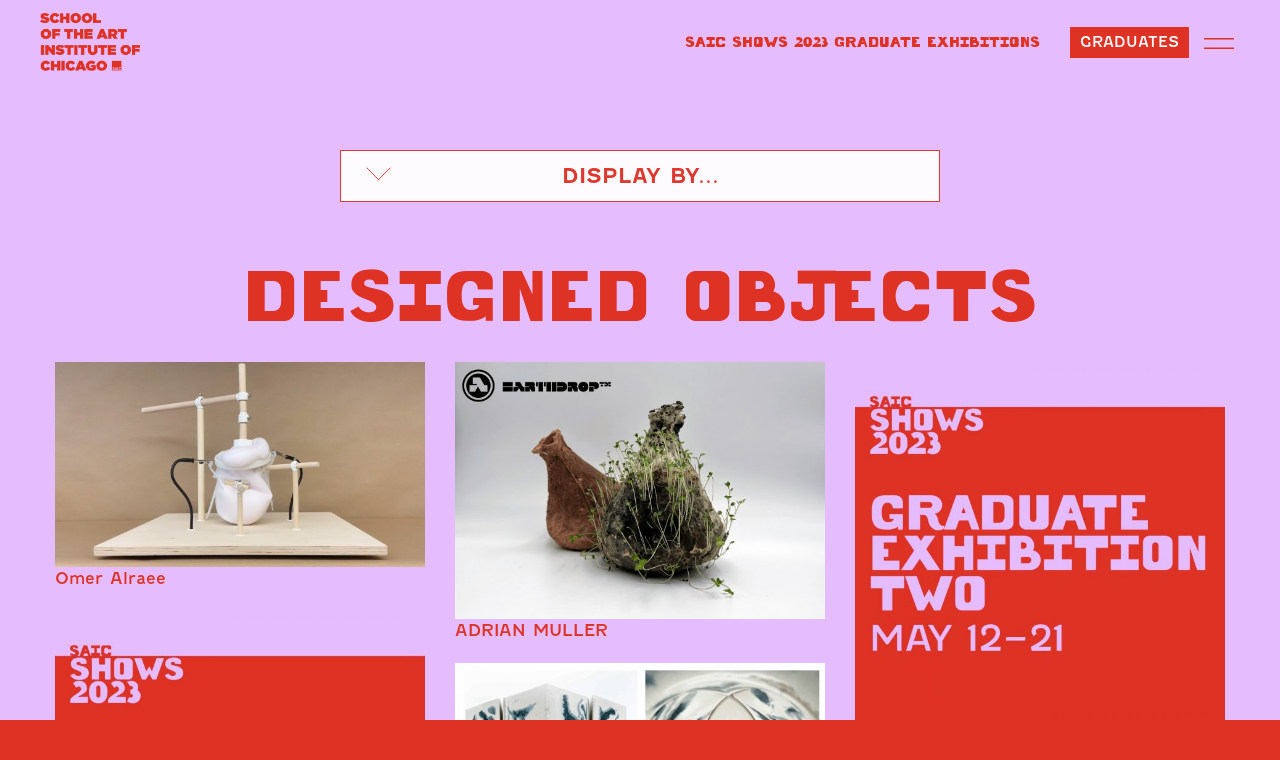

--- FILE ---
content_type: text/html; charset=UTF-8
request_url: https://sites.saic.edu/gradshow2023/filters/do-dept/
body_size: 44903
content:
<!DOCTYPE html>
<html lang="en-US">
<head>
	<meta charset="UTF-8">
	<meta name="viewport" content="width=device-width, initial-scale=1, shrink-to-fit=no">
	<link rel="profile" href="http://gmpg.org/xfn/11">
		<!-- Google Tag Manager -->
	<script>(function(w,d,s,l,i){w[l]=w[l]||[];w[l].push({'gtm.start':
	new Date().getTime(),event:'gtm.js'});var f=d.getElementsByTagName(s)[0],
	j=d.createElement(s),dl=l!='dataLayer'?'&l='+l:'';j.async=true;j.src=
	'https://www.googletagmanager.com/gtm.js?id='+i+dl;f.parentNode.insertBefore(j,f);
	})(window,document,'script','dataLayer','GTM-KPJZH3');</script>
	<!-- End Google Tag Manager -->
		
	<title>Designed Objects &#8211; SAIC Graduate Exhibition 2023</title>
<meta name='robots' content='max-image-preview:large' />
	<style>img:is([sizes="auto" i], [sizes^="auto," i]) { contain-intrinsic-size: 3000px 1500px }</style>
	<link rel='dns-prefetch' href='//use.typekit.net' />
<link rel="alternate" type="application/rss+xml" title="SAIC Graduate Exhibition 2023 &raquo; Feed" href="https://sites.saic.edu/gradshow2023/feed/" />
<link rel="alternate" type="application/rss+xml" title="SAIC Graduate Exhibition 2023 &raquo; Comments Feed" href="https://sites.saic.edu/gradshow2023/comments/feed/" />
<link rel="alternate" type="application/rss+xml" title="SAIC Graduate Exhibition 2023 &raquo; Designed Objects Comments Feed" href="https://sites.saic.edu/gradshow2023/filters/do-dept/feed/" />
<script>
window._wpemojiSettings = {"baseUrl":"https:\/\/s.w.org\/images\/core\/emoji\/16.0.1\/72x72\/","ext":".png","svgUrl":"https:\/\/s.w.org\/images\/core\/emoji\/16.0.1\/svg\/","svgExt":".svg","source":{"concatemoji":"https:\/\/sites.saic.edu\/gradshow2023\/wp-includes\/js\/wp-emoji-release.min.js?ver=6.8.3"}};
/*! This file is auto-generated */
!function(s,n){var o,i,e;function c(e){try{var t={supportTests:e,timestamp:(new Date).valueOf()};sessionStorage.setItem(o,JSON.stringify(t))}catch(e){}}function p(e,t,n){e.clearRect(0,0,e.canvas.width,e.canvas.height),e.fillText(t,0,0);var t=new Uint32Array(e.getImageData(0,0,e.canvas.width,e.canvas.height).data),a=(e.clearRect(0,0,e.canvas.width,e.canvas.height),e.fillText(n,0,0),new Uint32Array(e.getImageData(0,0,e.canvas.width,e.canvas.height).data));return t.every(function(e,t){return e===a[t]})}function u(e,t){e.clearRect(0,0,e.canvas.width,e.canvas.height),e.fillText(t,0,0);for(var n=e.getImageData(16,16,1,1),a=0;a<n.data.length;a++)if(0!==n.data[a])return!1;return!0}function f(e,t,n,a){switch(t){case"flag":return n(e,"\ud83c\udff3\ufe0f\u200d\u26a7\ufe0f","\ud83c\udff3\ufe0f\u200b\u26a7\ufe0f")?!1:!n(e,"\ud83c\udde8\ud83c\uddf6","\ud83c\udde8\u200b\ud83c\uddf6")&&!n(e,"\ud83c\udff4\udb40\udc67\udb40\udc62\udb40\udc65\udb40\udc6e\udb40\udc67\udb40\udc7f","\ud83c\udff4\u200b\udb40\udc67\u200b\udb40\udc62\u200b\udb40\udc65\u200b\udb40\udc6e\u200b\udb40\udc67\u200b\udb40\udc7f");case"emoji":return!a(e,"\ud83e\udedf")}return!1}function g(e,t,n,a){var r="undefined"!=typeof WorkerGlobalScope&&self instanceof WorkerGlobalScope?new OffscreenCanvas(300,150):s.createElement("canvas"),o=r.getContext("2d",{willReadFrequently:!0}),i=(o.textBaseline="top",o.font="600 32px Arial",{});return e.forEach(function(e){i[e]=t(o,e,n,a)}),i}function t(e){var t=s.createElement("script");t.src=e,t.defer=!0,s.head.appendChild(t)}"undefined"!=typeof Promise&&(o="wpEmojiSettingsSupports",i=["flag","emoji"],n.supports={everything:!0,everythingExceptFlag:!0},e=new Promise(function(e){s.addEventListener("DOMContentLoaded",e,{once:!0})}),new Promise(function(t){var n=function(){try{var e=JSON.parse(sessionStorage.getItem(o));if("object"==typeof e&&"number"==typeof e.timestamp&&(new Date).valueOf()<e.timestamp+604800&&"object"==typeof e.supportTests)return e.supportTests}catch(e){}return null}();if(!n){if("undefined"!=typeof Worker&&"undefined"!=typeof OffscreenCanvas&&"undefined"!=typeof URL&&URL.createObjectURL&&"undefined"!=typeof Blob)try{var e="postMessage("+g.toString()+"("+[JSON.stringify(i),f.toString(),p.toString(),u.toString()].join(",")+"));",a=new Blob([e],{type:"text/javascript"}),r=new Worker(URL.createObjectURL(a),{name:"wpTestEmojiSupports"});return void(r.onmessage=function(e){c(n=e.data),r.terminate(),t(n)})}catch(e){}c(n=g(i,f,p,u))}t(n)}).then(function(e){for(var t in e)n.supports[t]=e[t],n.supports.everything=n.supports.everything&&n.supports[t],"flag"!==t&&(n.supports.everythingExceptFlag=n.supports.everythingExceptFlag&&n.supports[t]);n.supports.everythingExceptFlag=n.supports.everythingExceptFlag&&!n.supports.flag,n.DOMReady=!1,n.readyCallback=function(){n.DOMReady=!0}}).then(function(){return e}).then(function(){var e;n.supports.everything||(n.readyCallback(),(e=n.source||{}).concatemoji?t(e.concatemoji):e.wpemoji&&e.twemoji&&(t(e.twemoji),t(e.wpemoji)))}))}((window,document),window._wpemojiSettings);
</script>
<style id='wp-emoji-styles-inline-css'>

	img.wp-smiley, img.emoji {
		display: inline !important;
		border: none !important;
		box-shadow: none !important;
		height: 1em !important;
		width: 1em !important;
		margin: 0 0.07em !important;
		vertical-align: -0.1em !important;
		background: none !important;
		padding: 0 !important;
	}
</style>
<link rel='stylesheet' id='wp-block-library-css' href='https://sites.saic.edu/gradshow2023/wp-includes/css/dist/block-library/style.min.css?ver=6.8.3' media='all' />
<style id='classic-theme-styles-inline-css'>
/*! This file is auto-generated */
.wp-block-button__link{color:#fff;background-color:#32373c;border-radius:9999px;box-shadow:none;text-decoration:none;padding:calc(.667em + 2px) calc(1.333em + 2px);font-size:1.125em}.wp-block-file__button{background:#32373c;color:#fff;text-decoration:none}
</style>
<style id='global-styles-inline-css'>
:root{--wp--preset--aspect-ratio--square: 1;--wp--preset--aspect-ratio--4-3: 4/3;--wp--preset--aspect-ratio--3-4: 3/4;--wp--preset--aspect-ratio--3-2: 3/2;--wp--preset--aspect-ratio--2-3: 2/3;--wp--preset--aspect-ratio--16-9: 16/9;--wp--preset--aspect-ratio--9-16: 9/16;--wp--preset--color--black: #000000;--wp--preset--color--cyan-bluish-gray: #abb8c3;--wp--preset--color--white: #ffffff;--wp--preset--color--pale-pink: #f78da7;--wp--preset--color--vivid-red: #cf2e2e;--wp--preset--color--luminous-vivid-orange: #ff6900;--wp--preset--color--luminous-vivid-amber: #fcb900;--wp--preset--color--light-green-cyan: #7bdcb5;--wp--preset--color--vivid-green-cyan: #00d084;--wp--preset--color--pale-cyan-blue: #8ed1fc;--wp--preset--color--vivid-cyan-blue: #0693e3;--wp--preset--color--vivid-purple: #9b51e0;--wp--preset--gradient--vivid-cyan-blue-to-vivid-purple: linear-gradient(135deg,rgba(6,147,227,1) 0%,rgb(155,81,224) 100%);--wp--preset--gradient--light-green-cyan-to-vivid-green-cyan: linear-gradient(135deg,rgb(122,220,180) 0%,rgb(0,208,130) 100%);--wp--preset--gradient--luminous-vivid-amber-to-luminous-vivid-orange: linear-gradient(135deg,rgba(252,185,0,1) 0%,rgba(255,105,0,1) 100%);--wp--preset--gradient--luminous-vivid-orange-to-vivid-red: linear-gradient(135deg,rgba(255,105,0,1) 0%,rgb(207,46,46) 100%);--wp--preset--gradient--very-light-gray-to-cyan-bluish-gray: linear-gradient(135deg,rgb(238,238,238) 0%,rgb(169,184,195) 100%);--wp--preset--gradient--cool-to-warm-spectrum: linear-gradient(135deg,rgb(74,234,220) 0%,rgb(151,120,209) 20%,rgb(207,42,186) 40%,rgb(238,44,130) 60%,rgb(251,105,98) 80%,rgb(254,248,76) 100%);--wp--preset--gradient--blush-light-purple: linear-gradient(135deg,rgb(255,206,236) 0%,rgb(152,150,240) 100%);--wp--preset--gradient--blush-bordeaux: linear-gradient(135deg,rgb(254,205,165) 0%,rgb(254,45,45) 50%,rgb(107,0,62) 100%);--wp--preset--gradient--luminous-dusk: linear-gradient(135deg,rgb(255,203,112) 0%,rgb(199,81,192) 50%,rgb(65,88,208) 100%);--wp--preset--gradient--pale-ocean: linear-gradient(135deg,rgb(255,245,203) 0%,rgb(182,227,212) 50%,rgb(51,167,181) 100%);--wp--preset--gradient--electric-grass: linear-gradient(135deg,rgb(202,248,128) 0%,rgb(113,206,126) 100%);--wp--preset--gradient--midnight: linear-gradient(135deg,rgb(2,3,129) 0%,rgb(40,116,252) 100%);--wp--preset--font-size--small: 13px;--wp--preset--font-size--medium: 20px;--wp--preset--font-size--large: 36px;--wp--preset--font-size--x-large: 42px;--wp--preset--spacing--20: 0.44rem;--wp--preset--spacing--30: 0.67rem;--wp--preset--spacing--40: 1rem;--wp--preset--spacing--50: 1.5rem;--wp--preset--spacing--60: 2.25rem;--wp--preset--spacing--70: 3.38rem;--wp--preset--spacing--80: 5.06rem;--wp--preset--shadow--natural: 6px 6px 9px rgba(0, 0, 0, 0.2);--wp--preset--shadow--deep: 12px 12px 50px rgba(0, 0, 0, 0.4);--wp--preset--shadow--sharp: 6px 6px 0px rgba(0, 0, 0, 0.2);--wp--preset--shadow--outlined: 6px 6px 0px -3px rgba(255, 255, 255, 1), 6px 6px rgba(0, 0, 0, 1);--wp--preset--shadow--crisp: 6px 6px 0px rgba(0, 0, 0, 1);}:where(.is-layout-flex){gap: 0.5em;}:where(.is-layout-grid){gap: 0.5em;}body .is-layout-flex{display: flex;}.is-layout-flex{flex-wrap: wrap;align-items: center;}.is-layout-flex > :is(*, div){margin: 0;}body .is-layout-grid{display: grid;}.is-layout-grid > :is(*, div){margin: 0;}:where(.wp-block-columns.is-layout-flex){gap: 2em;}:where(.wp-block-columns.is-layout-grid){gap: 2em;}:where(.wp-block-post-template.is-layout-flex){gap: 1.25em;}:where(.wp-block-post-template.is-layout-grid){gap: 1.25em;}.has-black-color{color: var(--wp--preset--color--black) !important;}.has-cyan-bluish-gray-color{color: var(--wp--preset--color--cyan-bluish-gray) !important;}.has-white-color{color: var(--wp--preset--color--white) !important;}.has-pale-pink-color{color: var(--wp--preset--color--pale-pink) !important;}.has-vivid-red-color{color: var(--wp--preset--color--vivid-red) !important;}.has-luminous-vivid-orange-color{color: var(--wp--preset--color--luminous-vivid-orange) !important;}.has-luminous-vivid-amber-color{color: var(--wp--preset--color--luminous-vivid-amber) !important;}.has-light-green-cyan-color{color: var(--wp--preset--color--light-green-cyan) !important;}.has-vivid-green-cyan-color{color: var(--wp--preset--color--vivid-green-cyan) !important;}.has-pale-cyan-blue-color{color: var(--wp--preset--color--pale-cyan-blue) !important;}.has-vivid-cyan-blue-color{color: var(--wp--preset--color--vivid-cyan-blue) !important;}.has-vivid-purple-color{color: var(--wp--preset--color--vivid-purple) !important;}.has-black-background-color{background-color: var(--wp--preset--color--black) !important;}.has-cyan-bluish-gray-background-color{background-color: var(--wp--preset--color--cyan-bluish-gray) !important;}.has-white-background-color{background-color: var(--wp--preset--color--white) !important;}.has-pale-pink-background-color{background-color: var(--wp--preset--color--pale-pink) !important;}.has-vivid-red-background-color{background-color: var(--wp--preset--color--vivid-red) !important;}.has-luminous-vivid-orange-background-color{background-color: var(--wp--preset--color--luminous-vivid-orange) !important;}.has-luminous-vivid-amber-background-color{background-color: var(--wp--preset--color--luminous-vivid-amber) !important;}.has-light-green-cyan-background-color{background-color: var(--wp--preset--color--light-green-cyan) !important;}.has-vivid-green-cyan-background-color{background-color: var(--wp--preset--color--vivid-green-cyan) !important;}.has-pale-cyan-blue-background-color{background-color: var(--wp--preset--color--pale-cyan-blue) !important;}.has-vivid-cyan-blue-background-color{background-color: var(--wp--preset--color--vivid-cyan-blue) !important;}.has-vivid-purple-background-color{background-color: var(--wp--preset--color--vivid-purple) !important;}.has-black-border-color{border-color: var(--wp--preset--color--black) !important;}.has-cyan-bluish-gray-border-color{border-color: var(--wp--preset--color--cyan-bluish-gray) !important;}.has-white-border-color{border-color: var(--wp--preset--color--white) !important;}.has-pale-pink-border-color{border-color: var(--wp--preset--color--pale-pink) !important;}.has-vivid-red-border-color{border-color: var(--wp--preset--color--vivid-red) !important;}.has-luminous-vivid-orange-border-color{border-color: var(--wp--preset--color--luminous-vivid-orange) !important;}.has-luminous-vivid-amber-border-color{border-color: var(--wp--preset--color--luminous-vivid-amber) !important;}.has-light-green-cyan-border-color{border-color: var(--wp--preset--color--light-green-cyan) !important;}.has-vivid-green-cyan-border-color{border-color: var(--wp--preset--color--vivid-green-cyan) !important;}.has-pale-cyan-blue-border-color{border-color: var(--wp--preset--color--pale-cyan-blue) !important;}.has-vivid-cyan-blue-border-color{border-color: var(--wp--preset--color--vivid-cyan-blue) !important;}.has-vivid-purple-border-color{border-color: var(--wp--preset--color--vivid-purple) !important;}.has-vivid-cyan-blue-to-vivid-purple-gradient-background{background: var(--wp--preset--gradient--vivid-cyan-blue-to-vivid-purple) !important;}.has-light-green-cyan-to-vivid-green-cyan-gradient-background{background: var(--wp--preset--gradient--light-green-cyan-to-vivid-green-cyan) !important;}.has-luminous-vivid-amber-to-luminous-vivid-orange-gradient-background{background: var(--wp--preset--gradient--luminous-vivid-amber-to-luminous-vivid-orange) !important;}.has-luminous-vivid-orange-to-vivid-red-gradient-background{background: var(--wp--preset--gradient--luminous-vivid-orange-to-vivid-red) !important;}.has-very-light-gray-to-cyan-bluish-gray-gradient-background{background: var(--wp--preset--gradient--very-light-gray-to-cyan-bluish-gray) !important;}.has-cool-to-warm-spectrum-gradient-background{background: var(--wp--preset--gradient--cool-to-warm-spectrum) !important;}.has-blush-light-purple-gradient-background{background: var(--wp--preset--gradient--blush-light-purple) !important;}.has-blush-bordeaux-gradient-background{background: var(--wp--preset--gradient--blush-bordeaux) !important;}.has-luminous-dusk-gradient-background{background: var(--wp--preset--gradient--luminous-dusk) !important;}.has-pale-ocean-gradient-background{background: var(--wp--preset--gradient--pale-ocean) !important;}.has-electric-grass-gradient-background{background: var(--wp--preset--gradient--electric-grass) !important;}.has-midnight-gradient-background{background: var(--wp--preset--gradient--midnight) !important;}.has-small-font-size{font-size: var(--wp--preset--font-size--small) !important;}.has-medium-font-size{font-size: var(--wp--preset--font-size--medium) !important;}.has-large-font-size{font-size: var(--wp--preset--font-size--large) !important;}.has-x-large-font-size{font-size: var(--wp--preset--font-size--x-large) !important;}
:where(.wp-block-post-template.is-layout-flex){gap: 1.25em;}:where(.wp-block-post-template.is-layout-grid){gap: 1.25em;}
:where(.wp-block-columns.is-layout-flex){gap: 2em;}:where(.wp-block-columns.is-layout-grid){gap: 2em;}
:root :where(.wp-block-pullquote){font-size: 1.5em;line-height: 1.6;}
</style>
<link rel='stylesheet' id='understrap-styles-css' href='https://sites.saic.edu/gradshow2023/wp-content/themes/grad-ex-2020/css/theme.min.css?ver=0.9.4.1680126851' media='all' />
<link rel='stylesheet' id='gradshow-fonts-css' href='https://use.typekit.net/mif3mzi.css?ver=0.9.4.1680126851' media='all' />
<link rel='stylesheet' id='gradshow22-fonts-css' href='https://use.typekit.net/auu0cjx.css?ver=6.8.3' media='all' />
<script src="https://sites.saic.edu/gradshow2023/wp-includes/js/jquery/jquery.min.js?ver=3.7.1" id="jquery-core-js"></script>
<script src="https://sites.saic.edu/gradshow2023/wp-includes/js/jquery/jquery-migrate.min.js?ver=3.4.1" id="jquery-migrate-js"></script>
<link rel="https://api.w.org/" href="https://sites.saic.edu/gradshow2023/wp-json/" /><link rel="alternate" title="JSON" type="application/json" href="https://sites.saic.edu/gradshow2023/wp-json/wp/v2/filters/1059" /><link rel="EditURI" type="application/rsd+xml" title="RSD" href="https://sites.saic.edu/gradshow2023/xmlrpc.php?rsd" />
<meta name="generator" content="WordPress 6.8.3" />
<link rel="canonical" href="https://sites.saic.edu/gradshow2023/filters/do-dept/" />
<link rel='shortlink' href='https://sites.saic.edu/gradshow2023/?p=1059' />
<link rel="alternate" title="oEmbed (JSON)" type="application/json+oembed" href="https://sites.saic.edu/gradshow2023/wp-json/oembed/1.0/embed?url=https%3A%2F%2Fsites.saic.edu%2Fgradshow2023%2Ffilters%2Fdo-dept%2F" />
<link rel="alternate" title="oEmbed (XML)" type="text/xml+oembed" href="https://sites.saic.edu/gradshow2023/wp-json/oembed/1.0/embed?url=https%3A%2F%2Fsites.saic.edu%2Fgradshow2023%2Ffilters%2Fdo-dept%2F&#038;format=xml" />
<link rel="pingback" href="https://sites.saic.edu/gradshow2023/xmlrpc.php">
<meta name="mobile-web-app-capable" content="yes">
<meta name="apple-mobile-web-app-capable" content="yes">
<meta name="apple-mobile-web-app-title" content="SAIC Graduate Exhibition 2023 - ">
		<style id="wp-custom-css">
			html {
    background-color: #de3224;
}
.artist-embedded-wrapper.artist-embedded-wrapper-audio_works .embedded-caption {
	max-width:700px;
	width: 100%;
    margin: 0 auto;
    display: block;
}
.page .wrapper .down-arrow {
    right: calc(50% - 47px)!important;
    left: auto!important;
	bottom: 50px!important;
}

.page.home .wrapper .down-arrow {
    right: 13%!important;
    left: auto!important;
    bottom: 0px!important;
}

.page .wrapper .down-arrow svg#Arrow-d {
    height:130px!important;
}

.page.home .wrapper .down-arrow svg#Arrow-d {
    height:160px!important;
}

.page .wrapper .down-arrow svg#Arrow-d .arrow-line {
	stroke: #ce4231!important;
}

.page.home .wrapper .down-arrow svg#Arrow-d .arrow-line {
	stroke: #e5bcfe!important;
}
@import url('https://use.typekit.net/auu0cjx.css');

		</style>
			<link href="https://cdnjs.cloudflare.com/ajax/libs/ekko-lightbox/5.3.0/ekko-lightbox.css" rel="stylesheet">
	<style>
			</style>
</head>
<body class="wp-singular filters-template-default single single-filters postid-1059 single-format-standard wp-custom-logo wp-embed-responsive wp-theme-grad-ex-2020 gradshow2023" itemscope itemtype="http://schema.org/WebSite" class="wp-singular filters-template-default single single-filters postid-1059 single-format-standard wp-custom-logo wp-embed-responsive wp-theme-grad-ex-2020" >
	<!-- Google Tag Manager (noscript) -->
<noscript><iframe src="https://www.googletagmanager.com/ns.html?id=GTM-KPJZH3"
height="0" width="0" style="display:none;visibility:hidden"></iframe></noscript>
<!-- End Google Tag Manager (noscript) -->

<div class="site page-do-dept" id="page">
	<div class="artist-overlay"></div>
	<div class="container-fluid container-nav" id="static-nav">
		<div id="static-nav-bg"></div>
	<div class="row nav-row">
	<div class="col-4 col-md-3 col-lg-6">
	<!-- ******************* The Navbar Area ******************* -->
	<div id="wrapper-navbar">

		<a class="skip-link sr-only sr-only-focusable" href="#content">Skip to content</a>

		<nav id="main-nav" class="navbar navbar-expand-md navbar-dark" aria-labelledby="main-nav-label">
				
					<a href="https://sites.saic.edu/gradshow2023/" class="navbar-brand custom-logo-link" rel="home"><img width="320" height="186" src="https://sites.saic.edu/gradshow2023/wp-content/uploads/sites/152/2023/01/gs23-saic-logo.png" class="img-fluid" alt="School of the Art Institute of Chicago logo" decoding="async" fetchpriority="high" srcset="https://sites.saic.edu/gradshow2023/wp-content/uploads/sites/152/2023/01/gs23-saic-logo.png 320w, https://sites.saic.edu/gradshow2023/wp-content/uploads/sites/152/2023/01/gs23-saic-logo-300x174.png 300w" sizes="(max-width: 320px) 100vw, 320px" /></a>
					<a href="https://sites.saic.edu/gradshow2023" class="navbar-brand custom-logo-link-mobile" rel="home"><img src="https://sites.saic.edu/gradshow2023/wp-content/uploads/sites/152/2023/01/gradshow-saic-mobile-logo.png" class="img-fluid" alt="School of the Art Institute of Chicago"></a>
					<!-- end custom logo -->

				<button class="navbar-toggler" type="button" data-toggle="collapse" data-target="#navbarNavDropdown" aria-controls="navbarNavDropdown" aria-expanded="false" aria-label="Toggle navigation">
					<span class="navbar-toggler-icon"></span>
				</button>

				<!-- The WordPress Menu goes here -->
				

		</nav><!-- .site-navigation -->

	</div><!-- #wrapper-navbar end -->
	</div>
	<div class="col-8 col-md-9 col-lg-6">
				<div class="gradsite-title nav-high">
			<a href="https://sites.saic.edu/gradshow2023">SAIC SHOWS 2023 GRADUATE EXHIBITIONS</a>
		</div>
					
		<div class="gradsite-nav-wrapper">
			<div class="gradsite-gradbutton">
								<a class="button" href="https://sites.saic.edu/gradshow2023/artists">Graduates</a>
							</div>
			<div class="gradsite-nav">
				<div class="sidebarCollapse">
					<svg id="hmb_1" data-name="hmb 1" xmlns="http://www.w3.org/2000/svg" viewBox="0 0 39.74 14.46"><defs><style>.hmb-1{fill:none;stroke-miterlimit:10;}</style></defs><title>hmb</title><line class="hmb-1" y1="1" x2="39.74" y2="1"/><line class="hmb-1" y1="13.46" x2="39.74" y2="13.46"/></svg>
				</div>
			</div>
		</div>
	</div>
</div>
<div class="row nav-row">
	<div class="col-12 nav-low">
		<div class="gradsite-title">
			SAIC SHOWS 2023 GRADUATE EXHIBITIONS		</div>
	</div>
</div>
</div>

<div class="wrapper page-wrapper menu-wrapper" id="full-width-page-wrapper">

	<div class="container-fluid container-fluid" id="content">

		<div class="row">

			<div class="col-md-12 content-area" id="primary">

				<main class="site-main text-center" id="main" role="main">
					<div class="">
						<div class="col-12 artist-menu-wrapper">
							
<div class="artist-menu">
	<div class="menu-down-arrow collapsed" data-toggle="collapse" href="#artist-selection-wrapper" aria-expanded="false"><svg id="Layer_1" data-name="Layer 1" xmlns="http://www.w3.org/2000/svg" viewBox="0 0 26.42 14.63"><defs><style>.cls-1{fill:none;stroke-miterlimit:10;stroke-width:2px;}</style></defs><title>half-arrow-down</title><line class="circle-line-1" x1="12.51" y1="13.92" x2="25.71" y2="0.72"></line><line class="circle-line-1" x1="13.91" y1="13.91" x2="0.71" y2="0.71"></line></svg></div>
	<div class="menu-selection collapsed" data-toggle="collapse" href="#artist-selection-wrapper" aria-expanded="false">DISPLAY BY...</div>
	<div class="collapse" id="artist-selection-wrapper" style="">
		
		
		<div class="artist-selection collapsed" data-toggle="collapse" href="#artist-dept-wrapper" aria-expanded="false">DEPARTMENT
										<svg id="CircleAdd_1" data-name="CircleAdd" xmlns="http://www.w3.org/2000/svg" viewBox="0 0 22.17 22.17"><defs><style>.circle-line-1{}.circle-line-2{fill:none;stroke:#fff;stroke-miterlimit:10;stroke-width:2px;}</style></defs><title>circle-add</title><circle class="circle-line-1" cx="11.08" cy="11.08" r="11.08"></circle><line class="circle-line-2" x1="11.08" y1="2.27" x2="11.08" y2="19.9"></line><line class="circle-line-2" x1="2.27" y1="11.08" x2="19.9" y2="11.08"></line><path class="circle-line-2" d="M243.5,374.42" transform="translate(-223 -363.33)"></path><path class="circle-line-2" d="M224.67,374.42" transform="translate(-223 -363.33)"></path></svg>
									<div class="artist-selection-items collapse" id="artist-dept-wrapper" style="">
										
												<ul>	
												<li><a href="https://sites.saic.edu/gradshow2023/filters/arch-dept/">Architecture and Interior Architecture</a></li><li><a href="https://sites.saic.edu/gradshow2023/filters/art_tech-dept/">Art and Technology Studies</a></li><li><a href="https://sites.saic.edu/gradshow2023/filters/art_ed-dept/">Art Education</a></li><li><a href="https://sites.saic.edu/gradshow2023/filters/atc-dept/">Art Therapy and Counseling</a></li><li><a href="https://sites.saic.edu/gradshow2023/filters/aap-dept/">Arts Administration and Policy</a></li><li><a href="https://sites.saic.edu/gradshow2023/filters/ceramics-dept/">Ceramics</a></li><li><a href="https://sites.saic.edu/gradshow2023/filters/do-dept/">Designed Objects</a></li><li><a href="https://sites.saic.edu/gradshow2023/filters/dual_degree-dept/">Dual Degree: Arts Administration and Policy &amp; Modern and Contemporary Art History</a></li><li><a href="https://sites.saic.edu/gradshow2023/filters/fashion-dept/">Fashion, Body and Garment</a></li><li><a href="https://sites.saic.edu/gradshow2023/filters/fiber-dept/">Fiber and Material Studies</a></li><li><a href="https://sites.saic.edu/gradshow2023/filters/fvnma-dept/">Film, Video, New Media, and Animation</a></li><li><a href="https://sites.saic.edu/gradshow2023/filters/hist_pres-dept/">Historic Preservation</a></li><li><a href="https://sites.saic.edu/gradshow2023/filters/low_res-dept/">Low-Residency</a></li><li><a href="https://sites.saic.edu/gradshow2023/filters/history-dept/">Modern and Contemporary Art History</a></li><li><a href="https://sites.saic.edu/gradshow2023/filters/naj-dept/">New Arts Journalism</a></li><li><a href="https://sites.saic.edu/gradshow2023/filters/ptdw-dept/">Painting and Drawing</a></li><li><a href="https://sites.saic.edu/gradshow2023/filters/perf-dept/">Performance</a></li><li><a href="https://sites.saic.edu/gradshow2023/filters/photo-dept/">Photography</a></li><li><a href="https://sites.saic.edu/gradshow2023/filters/print-dept/">Printmedia</a></li><li><a href="https://sites.saic.edu/gradshow2023/filters/sculpture-dept/">Sculpture</a></li><li><a href="https://sites.saic.edu/gradshow2023/filters/sound-dept/">Sound</a></li><li><a href="https://sites.saic.edu/gradshow2023/filters/vcs-dept/">Visual and Critical Studies</a></li><li><a href="https://sites.saic.edu/gradshow2023/filters/vcd-dept/">Visual Communication Design (Graphic Design)</a></li><li><a href="https://sites.saic.edu/gradshow2023/filters/writing-dept/">Writing</a></li>
											</ul>





									</div>
									</div>
		<div class="artist-selection collapsed" data-toggle="collapse" href="#artist-exhibition-wrapper" aria-expanded="false">EXHIBITION 
										<svg id="CircleAdd_1" data-name="CircleAdd" xmlns="http://www.w3.org/2000/svg" viewBox="0 0 22.17 22.17"><defs><style>.circle-line-1{}.circle-line-2{fill:none;stroke:#fff;stroke-miterlimit:10;stroke-width:2px;}</style></defs><title>circle-add</title><circle class="circle-line-1" cx="11.08" cy="11.08" r="11.08"></circle><line class="circle-line-2" x1="11.08" y1="2.27" x2="11.08" y2="19.9"></line><line class="circle-line-2" x1="2.27" y1="11.08" x2="19.9" y2="11.08"></line><path class="circle-line-2" d="M243.5,374.42" transform="translate(-223 -363.33)"></path><path class="circle-line-2" d="M224.67,374.42" transform="translate(-223 -363.33)"></path></svg>
										<div class="artist-selection-items collapse" id="artist-exhibition-wrapper" style="">
												
												<ul>	
												<li><a href="https://sites.saic.edu/gradshow2023/filters/fvnmas/">Film, Video, New Media, Animation, and Sound Festival</a></li><li><a href="https://sites.saic.edu/gradshow2023/filters/grad/">Graduate Exhibition One</a></li><li><a href="https://sites.saic.edu/gradshow2023/filters/grad2/">Graduate Exhibition Two</a></li><li><a href="https://sites.saic.edu/gradshow2023/filters/impact/">IMPACT Performance Festival</a></li><li><a href="https://sites.saic.edu/gradshow2023/filters/low-residency/">Low Residency</a></li>
											</ul>
										</div>


									</div>
		<div class="artist-selection collapsed d-none" data-toggle="collapse" href="#artist-section-wrapper" aria-expanded="false">SECTION 
			<svg id="CircleAdd_1" data-name="CircleAdd" xmlns="http://www.w3.org/2000/svg" viewBox="0 0 22.17 22.17"><defs><style>.circle-line-1{}.circle-line-2{fill:none;stroke:#fff;stroke-miterlimit:10;stroke-width:2px;}</style></defs><title>circle-add</title><circle class="circle-line-1" cx="11.08" cy="11.08" r="11.08"></circle><line class="circle-line-2" x1="11.08" y1="2.27" x2="11.08" y2="19.9"></line><line class="circle-line-2" x1="2.27" y1="11.08" x2="19.9" y2="11.08"></line><path class="circle-line-2" d="M243.5,374.42" transform="translate(-223 -363.33)"></path><path class="circle-line-2" d="M224.67,374.42" transform="translate(-223 -363.33)"></path></svg>
			<div class="artist-selection-items collapse" id="artist-section-wrapper" style="">
					
					<ul>	
					<li><a href="https://sites.saic.edu/gradshow2023/filters/mfa/">Fine Art</a></li><li><a href="https://sites.saic.edu/gradshow2023/filters/design/">Design</a></li>
				</ul>
			</div>


		</div>
		
		
		
	</div>
</div>
						</div>
					</div>
					<div class="">
						<div class="col-12 artist-menu-select-wrapper">
							<h2 class="entry-title">Designed Objects</h2>
						</div>
					</div>
	
				</main><!-- #main -->

			</div><!-- #primary -->

		</div><!-- .row end -->

	</div><!-- #content -->

</div><!-- #full-width-page-wrapper -->
<div class="wrapper wrapper-artists" id="full-width-page-wrapper">
	<!-- <div class="wrapper-overlay"></div> -->
	<div class="container-fluid" id="content">

		<div class="row">

			<div class="col-md-12 content-area" id="primary">
								<main class="site-main" id="main" role="main">

					<!--do department_sort-->
<script src="https://sites.saic.edu/gradshow2023/wp-content/themes/grad-ex-2020/js/modernizr.custom.js"></script>
<script src="https://sites.saic.edu/gradshow2023/wp-content/themes/grad-ex-2020/js/AnimOnScroll.js"></script>
<script src="https://cdn.jsdelivr.net/npm/macy@2"></script>
<script src="//cdnjs.cloudflare.com/ajax/libs/jquery.lazyload/1.9.1/jquery.lazyload.js"></script>
<script type="text/javascript" src="//cdnjs.cloudflare.com/ajax/libs/jquery.lazy/1.7.9/jquery.lazy.min.js"></script>
<script type="text/javascript" src="//cdnjs.cloudflare.com/ajax/libs/jquery.lazy/1.7.9/jquery.lazy.plugins.min.js"></script>
<style>
#all-artists{
  opacity:0;
  transition: opacity 0.5s ease-in-out;

}
</style>

<article class="post-1059 filters type-filters status-publish format-standard hentry" id="post-1059">

	

	<div class="entry-content">
<!-- <i class="fa fa-spinner fa-pulse"></i> -->
		<div id="all-artists" class="grid js-masonry">
  			
<div class='d-none'>do<br>department_sort</div><div class="grid-item"><a href="https://sites.saic.edu/gradshow2023/artists/omer-alraee/?dept=do-dept"><div class="img-wrapper"><div class="img-overlay"></div><img class="lazy" src="https://sites.saic.edu/gradshow2023/wp-content/uploads/sites/152/2023/03/Alraee_1-600x333.jpg"/></div><div class="name-label">Omer Alraee</div></a></div><div class="grid-item"><a href="https://sites.saic.edu/gradshow2023/artists/adrian-muller/?dept=do-dept"><div class="img-wrapper"><div class="img-overlay"></div><img class="lazy" src="https://sites.saic.edu/gradshow2023/wp-content/uploads/sites/152/2023/03/MULLER_1-600x417.jpg"/></div><div class="name-label">ADRIAN MULLER</div></a></div><div class="grid-item"><a href="https://sites.saic.edu/gradshow2023/artists/zhengyang-xu/?dept=do-dept"><div class="img-wrapper"><div class="img-overlay"></div><img class="lazy" src="https://sites.saic.edu/gradshow2023/wp-content/uploads/sites/152/2023/04/EX-01262023_Shows23_GradExTwo_Insagram-600x600.jpg"/></div><div class="name-label">Zhengyang Xu</div></a></div><div class="grid-item"><a href="https://sites.saic.edu/gradshow2023/artists/eunsil-ji/?dept=do-dept"><div class="img-wrapper"><div class="img-overlay"></div><img class="lazy" src="https://sites.saic.edu/gradshow2023/wp-content/uploads/sites/152/2023/04/EX-01262023_Shows23_GradExTwo_Insagram-600x600.jpg"/></div><div class="name-label">Eunsil Ji</div></a></div><div class="grid-item"><a href="https://sites.saic.edu/gradshow2023/artists/abdullah-al-salem/?dept=do-dept"><div class="img-wrapper"><div class="img-overlay"></div><img class="lazy" src="https://sites.saic.edu/gradshow2023/wp-content/uploads/sites/152/2023/04/AlSalem_1-600x399.png"/></div><div class="name-label">Abdullah Al Salem</div></a></div><div class="grid-item"><a href="https://sites.saic.edu/gradshow2023/artists/alyssa-drain/?dept=do-dept"><div class="img-wrapper"><div class="img-overlay"></div><img class="lazy" src="https://sites.saic.edu/gradshow2023/wp-content/uploads/sites/152/2023/04/drain_1-424x600.jpg"/></div><div class="name-label">Alyssa Drain</div></a></div><div class="grid-item"><a href="https://sites.saic.edu/gradshow2023/artists/haoran-yu/?dept=do-dept"><div class="img-wrapper"><div class="img-overlay"></div><img class="lazy" src="https://sites.saic.edu/gradshow2023/wp-content/uploads/sites/152/2023/03/Haoran-Yu_1-600x424.jpg"/></div><div class="name-label">Haoran Yu</div></a></div><div class="grid-item"><a href="https://sites.saic.edu/gradshow2023/artists/yasmeen-arkadan/?dept=do-dept"><div class="img-wrapper"><div class="img-overlay"></div><img class="lazy" src="https://sites.saic.edu/gradshow2023/wp-content/uploads/sites/152/2023/03/Arkadan_1-400x600.jpg"/></div><div class="name-label">Yasmeen Arkadan</div></a></div><div class="grid-item"><a href="https://sites.saic.edu/gradshow2023/artists/satori-ishihara/?dept=do-dept"><div class="img-wrapper"><div class="img-overlay"></div><img class="lazy" src="https://sites.saic.edu/gradshow2023/wp-content/uploads/sites/152/2023/03/Ishihara_1-400x600.jpg"/></div><div class="name-label">Satori Ishihara</div></a></div><div class="grid-item"><a href="https://sites.saic.edu/gradshow2023/artists/mariam-bazzi/?dept=do-dept"><div class="img-wrapper"><div class="img-overlay"></div><img class="lazy" src="https://sites.saic.edu/gradshow2023/wp-content/uploads/sites/152/2023/03/MG-4-4.48-600x338.png"/></div><div class="name-label">Mariam Bazzi</div></a></div><div class="grid-item"><a href="https://sites.saic.edu/gradshow2023/artists/jida-pan/?dept=do-dept"><div class="img-wrapper"><div class="img-overlay"></div><img class="lazy" src="https://sites.saic.edu/gradshow2023/wp-content/uploads/sites/152/2023/04/EX-01262023_Shows23_GradExTwo_Insagram-600x600.jpg"/></div><div class="name-label">Jida Pan</div></a></div><div class="grid-item"><a href="https://sites.saic.edu/gradshow2023/artists/wu-xiao/?dept=do-dept"><div class="img-wrapper"><div class="img-overlay"></div><img class="lazy" src="https://sites.saic.edu/gradshow2023/wp-content/uploads/sites/152/2023/04/EX-01262023_Shows23_GradExTwo_Insagram-600x600.jpg"/></div><div class="name-label">WU XIAO</div></a></div>  		
		</div>

		
	</div><!-- .entry-content -->

	<footer class="entry-footer">

		
	</footer><!-- .entry-footer -->

</article><!-- #post-## -->
<script>




var macy = Macy({
    container: '#all-artists',
    trueOrder: false,
    waitForImages: true,
    debug: true,
    margin: 0,
    columns: 2,
    mobileFirst: true,
    breakAt: {
        1200: 3
    }
});

macy.runOnImageLoad(function () { macy.recalculate(true); }, true);

jQuery( "#all-artists" ).fadeTo( "fast", 1);
		</script>
				</main><!-- #main -->


				
			</div><!-- #primary -->

		</div><!-- .row end -->

	</div>

</div>




<div class="wrapper" id="wrapper-footer">

	<div class="container-fluid">

		<div class="row">

			<div class="col-12">

				<footer class="site-footer" id="colophon">

					<div class="row">
            <div class="col-12 col-md-6 footer-contact">
              <div class="footer-logo">
                <a target="_blank" href="https://www.saic.edu/"><img src="/files/saic-white-sidew.png"></a>
              </div>
              <div>
              
              <p>33 E. Washington Street,<br />
Chicago, IL 60602<br />
312.845.5910<br />
<a href="https://www.saic.edu" target="_blank" rel="noopener">saic.edu</a><br />
<a href="mailto:exhibitions-saic@saic.edu">exhibitions-saic@saic.edu</a></p>

              </div>
              <div class="artist-social-wrapper">
                                              <div class='icon social'><a target="_blank" href="https://www.facebook.com/saic.events"><i class='fa fa-facebook'></i></a></div>
                                                        <div class='icon social'><a target="_blank" href="https://twitter.com/saic_news"><i class='fa fa-twitter'></i></a></div>
                                                        <div class='icon social'><a target="_blank" href="https://instagram.com/saicpics#"><i class='fa fa-instagram'></i></a></div>
                                                        <div class='icon social'><a target="_blank" href="https://www.youtube.com/channel/UCjBZvuUWFY4sTdLJCs5saSw"><i class='fa fa-youtube'></i></a></div>
                                            
              </div>

                               <a  target="_blank" href="https://sites.saic.edu/shows"></a>
                          </div>

            <div class="col-12 col-md-6 footer-text">
                                                                        <div class="footer-text-blurb">
                <p><b>About SAIC</b><br />
For more than 150 years, the School of the Art Institute of Chicago (SAIC) has been a leader in educating the world’s most influential artists, designers, and scholars. <a href="https://www.saic.edu/about">Learn more</a>.</p>
<p>The views expressed on this website are those of the individual participants and do not necessarily represent the position of The School of the Art Institute of Chicago.</p>
                </div>
              </div>

        </div>
        <div class="row">

          <div class="col-12">
            <div class="footer-copyright">
              <hr>
            &copy; 2026 School of the Art Institute of Chicago
            </div>
          </div>

      </div>
						
				</footer><!-- #colophon -->

			</div><!--col end -->

		</div><!-- row end -->

	</div><!-- container end -->

</div><!-- wrapper end -->

</div><!-- #page we need this extra closing tag here -->

<script type="speculationrules">
{"prefetch":[{"source":"document","where":{"and":[{"href_matches":"\/gradshow2023\/*"},{"not":{"href_matches":["\/gradshow2023\/wp-*.php","\/gradshow2023\/wp-admin\/*","\/gradshow2023\/wp-content\/uploads\/sites\/152\/*","\/gradshow2023\/wp-content\/*","\/gradshow2023\/wp-content\/plugins\/*","\/gradshow2023\/wp-content\/themes\/grad-ex-2020\/*","\/gradshow2023\/*\\?(.+)"]}},{"not":{"selector_matches":"a[rel~=\"nofollow\"]"}},{"not":{"selector_matches":".no-prefetch, .no-prefetch a"}}]},"eagerness":"conservative"}]}
</script>
<script src="https://sites.saic.edu/gradshow2023/wp-content/themes/grad-ex-2020/js/ekko-lightbox.js?ver=5.3.0" id="ekko-lightbox-js"></script>
<script src="https://sites.saic.edu/gradshow2023/wp-content/themes/grad-ex-2020/js/theme.min.js?ver=0.9.4.1591295380" id="understrap-scripts-js"></script>
<script src="https://sites.saic.edu/gradshow2023/wp-includes/js/comment-reply.min.js?ver=6.8.3" id="comment-reply-js" async data-wp-strategy="async"></script>


<div id="nav-sidebar">
<div class="sidebarCollapse">
  <svg id="Thin_X" data-name="Thin X" xmlns="http://www.w3.org/2000/svg" viewBox="0 0 27.6 27.6"><defs><style>.cls-1{fill:none;stroke-miterlimit:10;stroke-width:2px;}</style></defs><title>thin-x</title><line class="cls-1" x1="0.71" y1="26.89" x2="26.89" y2="0.71"/><line class="cls-1" x1="26.89" y1="26.89" x2="0.71" y2="0.71"/></svg>
</div>
<div id="navbarNavDropdown" class="sidebar-links navbar-collapse"><ul id="main-menu" class="navbar-nav ml-auto"><li itemscope="itemscope" itemtype="https://www.schema.org/SiteNavigationElement" id="menu-item-1262" class="menu-item menu-item-type-post_type menu-item-object-page menu-item-1262 nav-item"><a title="Graduate Exhibition One" href="https://sites.saic.edu/gradshow2023/grad/" class="nav-link">Graduate Exhibition One</a></li>
<li itemscope="itemscope" itemtype="https://www.schema.org/SiteNavigationElement" id="menu-item-1260" class="menu-item menu-item-type-post_type menu-item-object-page menu-item-1260 nav-item"><a title="Impact Performance Festival" href="https://sites.saic.edu/gradshow2023/impact/" class="nav-link">Impact Performance Festival</a></li>
<li itemscope="itemscope" itemtype="https://www.schema.org/SiteNavigationElement" id="menu-item-1261" class="menu-item menu-item-type-post_type menu-item-object-page menu-item-1261 nav-item"><a title="Graduate Exhibition Two" href="https://sites.saic.edu/gradshow2023/grad2/" class="nav-link">Graduate Exhibition Two</a></li>
<li itemscope="itemscope" itemtype="https://www.schema.org/SiteNavigationElement" id="menu-item-1258" class="menu-item menu-item-type-post_type menu-item-object-page menu-item-1258 nav-item"><a title="Film, Video, New Media, Animation and Sound Festival (FVNMAS)" href="https://sites.saic.edu/gradshow2023/fvnmas-festival/" class="nav-link">Film, Video, New Media, Animation and Sound Festival (FVNMAS)</a></li>
<li itemscope="itemscope" itemtype="https://www.schema.org/SiteNavigationElement" id="menu-item-1259" class="menu-item menu-item-type-post_type menu-item-object-page menu-item-1259 nav-item"><a title="Low-Residency MFA Exhibition" href="https://sites.saic.edu/gradshow2023/lowres/" class="nav-link">Low-Residency MFA Exhibition</a></li>
</ul></div></div>


<div class="modal fade" id="modal_image" role="dialog">
    <div class="modal-dialog">
    
        <!-- Modal content-->
        <div class="modal-content">
            <!-- <div class="modal-header"> -->
                <button type="button" class="close" data-dismiss="modal">&times;</button>
            <!-- </div> -->
            <div style="text-align:center;" class="modal-body">
                <div class="modal-text">
                </div>
                  <img class = "image_modal" src="" /> 
            </div>
            
        </div>
      
    </div>
</div>


<div class="modal fade" id="modal_black" role="dialog">
    <div class="modal-dialog">
    
        <!-- Modal content-->
        <div class="modal-content">
            <!-- <div class="modal-header"> -->
                <button type="button" class="close" data-dismiss="modal"><svg id="Cross-X" data-name="Cross X" xmlns="http://www.w3.org/2000/svg" viewBox="0 0 44.9 44.9"><defs><style>.cross-1{fill:none;stroke-miterlimit:10;stroke-width:2px;}</style></defs><title>x-out</title><line class="cross-1" x1="44.19" y1="0.71" x2="0.71" y2="44.19"/><line class="cross-1" x1="0.71" y1="0.71" x2="44.19" y2="44.19"/></svg></button>
            <!-- </div> -->
            <div class="modal-body">
                <div class="modal-text">
                </div>
                 
            </div>
            
        </div>
      
    </div>
</div>

<script>
jQuery(document).ready(function(){
    jQuery('#modal_image').on('show.bs.modal', function (e) {
       var src = jQuery(e.relatedTarget).attr('data-src');
       var text = jQuery(e.relatedTarget).attr('data-txt');
       jQuery(this).find('.modal-body > img.image_modal').attr('src', src);
       jQuery(this).find('.modal-body > div.modal-text').html( text );
    });



    jQuery('#modal_black').on('show.bs.modal', function (e) {
      var text = jQuery(e.relatedTarget).data('text');
       jQuery(this).find('.modal-body > div.modal-text').html( text );
    });
    


  jQuery('.sidebarCollapse').on('click', function () {
        jQuery('#nav-sidebar').toggleClass('active');
    });



  jQuery("#scrollDown").click(function() {
      var next;
      next = jQuery(".first");
       jQuery('html,body').animate({ scrollTop: next.offset().top-85
            }, 1000);
  });




});

  var windowHeightStart = (jQuery(window).height() + 100);
  var currentScrollPosStart = window.pageYOffset;
  if (currentScrollPosStart > (windowHeightStart * .4)){
    document.getElementById("static-nav-bg").style.opacity = "1";
  }

jQuery(document).on('click', '[data-toggle="lightbox"]', function(event) {
                event.preventDefault();
                jQuery(this).ekkoLightbox({
                  type: 'image',
                  alwaysShowClose: true,
                  leftArrow:'<span>&#10094;</span>',
                  rightArrow:'<span>&#10095;</span>',
                  maxWidth: 9999,
                  maxHeight: 9999,
                  height:900,

                });
            });

var prevScrollpos = window.pageYOffset;
window.onscroll = function() {
  var windowHeight = (jQuery(window).height() + 100);
  var currentScrollPos = window.pageYOffset;
  if (prevScrollpos > currentScrollPos) {
    document.getElementById("static-nav").style.top = "0";
  } else if (currentScrollPos > windowHeight) {
    document.getElementById("static-nav").style.top = "-150px";
  }
  prevScrollpos = currentScrollPos;

  if (currentScrollPos < (windowHeight * .1)){
    document.getElementById("static-nav-bg").style.opacity = "0";
  }
  else if ((currentScrollPos > (windowHeight * .1))&&(currentScrollPos < (windowHeight * .2))){
    document.getElementById("static-nav-bg").style.opacity = ".5";
  }
  else if ((currentScrollPos > (windowHeight * .2))&&(currentScrollPos < (windowHeight * .4))){
    document.getElementById("static-nav-bg").style.opacity = "1";
  }
  
}


</script>
</body>

</html>

--- FILE ---
content_type: text/css
request_url: https://sites.saic.edu/gradshow2023/wp-content/themes/grad-ex-2020/css/theme.min.css?ver=0.9.4.1680126851
body_size: 413292
content:
@charset "UTF-8";/*!
 * Bootstrap v4.4.1 (https://getbootstrap.com/)
 * Copyright 2011-2019 The Bootstrap Authors
 * Copyright 2011-2019 Twitter, Inc.
 * Licensed under MIT (https://github.com/twbs/bootstrap/blob/master/LICENSE)
 */:root{--blue:#007bff;--indigo:#6610f2;--purple:#6f42c1;--pink:#e83e8c;--red:#dc3545;--orange:#fd7e14;--yellow:#ffc107;--green:#28a745;--teal:#20c997;--cyan:#17a2b8;--white:#ffffff;--gray:#6c757d;--gray-dark:#343a40;--primary:#392370;--secondary:#e6d1da;--success:#28a745;--info:#17a2b8;--warning:#ffc107;--danger:#dc3545;--light:#f8f9fa;--dark:#343a40;--breakpoint-xs:0;--breakpoint-sm:576px;--breakpoint-md:768px;--breakpoint-lg:992px;--breakpoint-xl:1200px;--font-family-sans-serif:-apple-system,BlinkMacSystemFont,"Segoe UI",Roboto,"Helvetica Neue",Arial,"Noto Sans",sans-serif,"Apple Color Emoji","Segoe UI Emoji","Segoe UI Symbol","Noto Color Emoji";--font-family-monospace:SFMono-Regular,Menlo,Monaco,Consolas,"Liberation Mono","Courier New",monospace}*,::after,::before{-webkit-box-sizing:border-box;-moz-box-sizing:border-box;box-sizing:border-box}html{font-family:sans-serif;line-height:1.15;-webkit-text-size-adjust:100%;-webkit-tap-highlight-color:transparent}article,aside,figcaption,figure,footer,header,hgroup,main,nav,section{display:block}body{margin:0;font-family:-apple-system,BlinkMacSystemFont,"Segoe UI",Roboto,"Helvetica Neue",Arial,"Noto Sans",sans-serif,"Apple Color Emoji","Segoe UI Emoji","Segoe UI Symbol","Noto Color Emoji";font-size:1rem;font-weight:400;line-height:1.5;color:#212529;text-align:left;background-color:#fff}[tabindex="-1"]:focus:not(:focus-visible){outline:0!important}hr{-webkit-box-sizing:content-box;-moz-box-sizing:content-box;box-sizing:content-box;height:0;overflow:visible}h1,h2,h3,h4,h5,h6{margin-top:0;margin-bottom:.5rem}p{margin-top:0;margin-bottom:1rem}abbr[data-original-title],abbr[title]{text-decoration:underline;-webkit-text-decoration:underline dotted;-moz-text-decoration:underline dotted;text-decoration:underline dotted;cursor:help;border-bottom:0;-webkit-text-decoration-skip-ink:none;text-decoration-skip-ink:none}address{margin-bottom:1rem;font-style:normal;line-height:inherit}dl,ol,ul{margin-top:0;margin-bottom:1rem}ol ol,ol ul,ul ol,ul ul{margin-bottom:0}dt{font-weight:700}dd{margin-bottom:.5rem;margin-left:0}blockquote{margin:0 0 1rem}b,strong{font-weight:bolder}small{font-size:80%}sub,sup{position:relative;font-size:75%;line-height:0;vertical-align:baseline}sub{bottom:-.25em}sup{top:-.5em}a{color:#392370;text-decoration:none;background-color:transparent}a:hover{color:#1b1136;text-decoration:underline}a:not([href]){color:inherit;text-decoration:none}a:not([href]):hover{color:inherit;text-decoration:none}code,kbd,pre,samp{font-family:SFMono-Regular,Menlo,Monaco,Consolas,"Liberation Mono","Courier New",monospace;font-size:1em}pre{margin-top:0;margin-bottom:1rem;overflow:auto}figure{margin:0 0 1rem}img{vertical-align:middle;border-style:none}svg{overflow:hidden;vertical-align:middle}table{border-collapse:collapse}caption{padding-top:.75rem;padding-bottom:.75rem;color:#6c757d;text-align:left;caption-side:bottom}th{text-align:inherit}label{display:inline-block;margin-bottom:.5rem}button{border-radius:0}button:focus{outline:1px dotted;outline:5px auto -webkit-focus-ring-color}button,input,optgroup,select,textarea{margin:0;font-family:inherit;font-size:inherit;line-height:inherit}button,input{overflow:visible}button,select{text-transform:none}select{word-wrap:normal}[type=button],[type=reset],[type=submit],button{-webkit-appearance:button}[type=button]:not(:disabled),[type=reset]:not(:disabled),[type=submit]:not(:disabled),button:not(:disabled){cursor:pointer}[type=button]::-moz-focus-inner,[type=reset]::-moz-focus-inner,[type=submit]::-moz-focus-inner,button::-moz-focus-inner{padding:0;border-style:none}input[type=checkbox],input[type=radio]{-webkit-box-sizing:border-box;-moz-box-sizing:border-box;box-sizing:border-box;padding:0}input[type=date],input[type=datetime-local],input[type=month],input[type=time]{-webkit-appearance:listbox}textarea{overflow:auto;resize:vertical}fieldset{min-width:0;padding:0;margin:0;border:0}legend{display:block;width:100%;max-width:100%;padding:0;margin-bottom:.5rem;font-size:1.5rem;line-height:inherit;color:inherit;white-space:normal}progress{vertical-align:baseline}[type=number]::-webkit-inner-spin-button,[type=number]::-webkit-outer-spin-button{height:auto}[type=search]{outline-offset:-2px;-webkit-appearance:none}[type=search]::-webkit-search-decoration{-webkit-appearance:none}::-webkit-file-upload-button{font:inherit;-webkit-appearance:button}output{display:inline-block}summary{display:list-item;cursor:pointer}template{display:none}[hidden]{display:none!important}.h1,.h2,.h3,.h4,.h5,.h6,h1,h2,h3,h4,h5,h6{margin-bottom:.5rem;font-weight:500;line-height:1.2}.h1,h1{font-size:2.5rem}.h2,h2{font-size:2rem}.h3,h3{font-size:1.75rem}.h4,h4{font-size:1.5rem}.h5,h5{font-size:1.25rem}.h6,h6{font-size:1rem}.lead{font-size:1.25rem;font-weight:300}.display-1{font-size:6rem;font-weight:300;line-height:1.2}.display-2{font-size:5.5rem;font-weight:300;line-height:1.2}.display-3{font-size:4.5rem;font-weight:300;line-height:1.2}.display-4{font-size:3.5rem;font-weight:300;line-height:1.2}hr{margin-top:1rem;margin-bottom:1rem;border:0;border-top:1px solid rgba(0,0,0,.1)}.small,small{font-size:80%;font-weight:400}.mark,mark{padding:.2em;background-color:#fcf8e3}.list-unstyled{padding-left:0;list-style:none}.list-inline{padding-left:0;list-style:none}.list-inline-item{display:inline-block}.list-inline-item:not(:last-child){margin-right:.5rem}.initialism{font-size:90%;text-transform:uppercase}.blockquote{margin-bottom:1rem;font-size:1.25rem}.blockquote-footer{display:block;font-size:80%;color:#6c757d}.blockquote-footer::before{content:"\2014\00A0"}.img-fluid{max-width:100%;height:auto}.img-thumbnail{padding:.25rem;background-color:#fff;border:1px solid #dee2e6;border-radius:.25rem;max-width:100%;height:auto}.figure{display:inline-block}.figure-img{margin-bottom:.5rem;line-height:1}.figure-caption{font-size:90%;color:#6c757d}code{font-size:87.5%;color:#e83e8c;word-wrap:break-word}a>code{color:inherit}kbd{padding:.2rem .4rem;font-size:87.5%;color:#fff;background-color:#212529;border-radius:.2rem}kbd kbd{padding:0;font-size:100%;font-weight:700}pre{display:block;font-size:87.5%;color:#212529}pre code{font-size:inherit;color:inherit;word-break:normal}.pre-scrollable{max-height:340px;overflow-y:scroll}.container{width:100%;padding-right:15px;padding-left:15px;margin-right:auto;margin-left:auto}@media (min-width:576px){.container{max-width:540px}}@media (min-width:768px){.container{max-width:720px}}@media (min-width:992px){.container{max-width:960px}}@media (min-width:1200px){.container{max-width:1140px}}.container-fluid,.container-lg,.container-md,.container-sm,.container-xl{width:100%;padding-right:15px;padding-left:15px;margin-right:auto;margin-left:auto}@media (min-width:576px){.container,.container-sm{max-width:540px}}@media (min-width:768px){.container,.container-md,.container-sm{max-width:720px}}@media (min-width:992px){.container,.container-lg,.container-md,.container-sm{max-width:960px}}@media (min-width:1200px){.container,.container-lg,.container-md,.container-sm,.container-xl{max-width:1140px}}.row{display:-webkit-box;display:-webkit-flex;display:-moz-box;display:-ms-flexbox;display:flex;-webkit-flex-wrap:wrap;-ms-flex-wrap:wrap;flex-wrap:wrap;margin-right:-15px;margin-left:-15px}.no-gutters{margin-right:0;margin-left:0}.no-gutters>.col,.no-gutters>[class*=col-]{padding-right:0;padding-left:0}.col,.col-1,.col-10,.col-11,.col-12,.col-2,.col-3,.col-4,.col-5,.col-6,.col-7,.col-8,.col-9,.col-auto,.col-lg,.col-lg-1,.col-lg-10,.col-lg-11,.col-lg-12,.col-lg-2,.col-lg-3,.col-lg-4,.col-lg-5,.col-lg-6,.col-lg-7,.col-lg-8,.col-lg-9,.col-lg-auto,.col-md,.col-md-1,.col-md-10,.col-md-11,.col-md-12,.col-md-2,.col-md-3,.col-md-4,.col-md-5,.col-md-6,.col-md-7,.col-md-8,.col-md-9,.col-md-auto,.col-sm,.col-sm-1,.col-sm-10,.col-sm-11,.col-sm-12,.col-sm-2,.col-sm-3,.col-sm-4,.col-sm-5,.col-sm-6,.col-sm-7,.col-sm-8,.col-sm-9,.col-sm-auto,.col-xl,.col-xl-1,.col-xl-10,.col-xl-11,.col-xl-12,.col-xl-2,.col-xl-3,.col-xl-4,.col-xl-5,.col-xl-6,.col-xl-7,.col-xl-8,.col-xl-9,.col-xl-auto{position:relative;width:100%;padding-right:15px;padding-left:15px}.col{-webkit-flex-basis:0;-ms-flex-preferred-size:0;flex-basis:0;-webkit-box-flex:1;-webkit-flex-grow:1;-moz-box-flex:1;-ms-flex-positive:1;flex-grow:1;max-width:100%}.row-cols-1>*{-webkit-box-flex:0;-webkit-flex:0 0 100%;-moz-box-flex:0;-ms-flex:0 0 100%;flex:0 0 100%;max-width:100%}.row-cols-2>*{-webkit-box-flex:0;-webkit-flex:0 0 50%;-moz-box-flex:0;-ms-flex:0 0 50%;flex:0 0 50%;max-width:50%}.row-cols-3>*{-webkit-box-flex:0;-webkit-flex:0 0 33.33333%;-moz-box-flex:0;-ms-flex:0 0 33.33333%;flex:0 0 33.33333%;max-width:33.33333%}.row-cols-4>*{-webkit-box-flex:0;-webkit-flex:0 0 25%;-moz-box-flex:0;-ms-flex:0 0 25%;flex:0 0 25%;max-width:25%}.row-cols-5>*{-webkit-box-flex:0;-webkit-flex:0 0 20%;-moz-box-flex:0;-ms-flex:0 0 20%;flex:0 0 20%;max-width:20%}.row-cols-6>*{-webkit-box-flex:0;-webkit-flex:0 0 16.66667%;-moz-box-flex:0;-ms-flex:0 0 16.66667%;flex:0 0 16.66667%;max-width:16.66667%}.col-auto{-webkit-box-flex:0;-webkit-flex:0 0 auto;-moz-box-flex:0;-ms-flex:0 0 auto;flex:0 0 auto;width:auto;max-width:100%}.col-1{-webkit-box-flex:0;-webkit-flex:0 0 8.33333%;-moz-box-flex:0;-ms-flex:0 0 8.33333%;flex:0 0 8.33333%;max-width:8.33333%}.col-2{-webkit-box-flex:0;-webkit-flex:0 0 16.66667%;-moz-box-flex:0;-ms-flex:0 0 16.66667%;flex:0 0 16.66667%;max-width:16.66667%}.col-3{-webkit-box-flex:0;-webkit-flex:0 0 25%;-moz-box-flex:0;-ms-flex:0 0 25%;flex:0 0 25%;max-width:25%}.col-4{-webkit-box-flex:0;-webkit-flex:0 0 33.33333%;-moz-box-flex:0;-ms-flex:0 0 33.33333%;flex:0 0 33.33333%;max-width:33.33333%}.col-5{-webkit-box-flex:0;-webkit-flex:0 0 41.66667%;-moz-box-flex:0;-ms-flex:0 0 41.66667%;flex:0 0 41.66667%;max-width:41.66667%}.col-6{-webkit-box-flex:0;-webkit-flex:0 0 50%;-moz-box-flex:0;-ms-flex:0 0 50%;flex:0 0 50%;max-width:50%}.col-7{-webkit-box-flex:0;-webkit-flex:0 0 58.33333%;-moz-box-flex:0;-ms-flex:0 0 58.33333%;flex:0 0 58.33333%;max-width:58.33333%}.col-8{-webkit-box-flex:0;-webkit-flex:0 0 66.66667%;-moz-box-flex:0;-ms-flex:0 0 66.66667%;flex:0 0 66.66667%;max-width:66.66667%}.col-9{-webkit-box-flex:0;-webkit-flex:0 0 75%;-moz-box-flex:0;-ms-flex:0 0 75%;flex:0 0 75%;max-width:75%}.col-10{-webkit-box-flex:0;-webkit-flex:0 0 83.33333%;-moz-box-flex:0;-ms-flex:0 0 83.33333%;flex:0 0 83.33333%;max-width:83.33333%}.col-11{-webkit-box-flex:0;-webkit-flex:0 0 91.66667%;-moz-box-flex:0;-ms-flex:0 0 91.66667%;flex:0 0 91.66667%;max-width:91.66667%}.col-12{-webkit-box-flex:0;-webkit-flex:0 0 100%;-moz-box-flex:0;-ms-flex:0 0 100%;flex:0 0 100%;max-width:100%}.order-first{-webkit-box-ordinal-group:0;-webkit-order:-1;-moz-box-ordinal-group:0;-ms-flex-order:-1;order:-1}.order-last{-webkit-box-ordinal-group:14;-webkit-order:13;-moz-box-ordinal-group:14;-ms-flex-order:13;order:13}.order-0{-webkit-box-ordinal-group:1;-webkit-order:0;-moz-box-ordinal-group:1;-ms-flex-order:0;order:0}.order-1{-webkit-box-ordinal-group:2;-webkit-order:1;-moz-box-ordinal-group:2;-ms-flex-order:1;order:1}.order-2{-webkit-box-ordinal-group:3;-webkit-order:2;-moz-box-ordinal-group:3;-ms-flex-order:2;order:2}.order-3{-webkit-box-ordinal-group:4;-webkit-order:3;-moz-box-ordinal-group:4;-ms-flex-order:3;order:3}.order-4{-webkit-box-ordinal-group:5;-webkit-order:4;-moz-box-ordinal-group:5;-ms-flex-order:4;order:4}.order-5{-webkit-box-ordinal-group:6;-webkit-order:5;-moz-box-ordinal-group:6;-ms-flex-order:5;order:5}.order-6{-webkit-box-ordinal-group:7;-webkit-order:6;-moz-box-ordinal-group:7;-ms-flex-order:6;order:6}.order-7{-webkit-box-ordinal-group:8;-webkit-order:7;-moz-box-ordinal-group:8;-ms-flex-order:7;order:7}.order-8{-webkit-box-ordinal-group:9;-webkit-order:8;-moz-box-ordinal-group:9;-ms-flex-order:8;order:8}.order-9{-webkit-box-ordinal-group:10;-webkit-order:9;-moz-box-ordinal-group:10;-ms-flex-order:9;order:9}.order-10{-webkit-box-ordinal-group:11;-webkit-order:10;-moz-box-ordinal-group:11;-ms-flex-order:10;order:10}.order-11{-webkit-box-ordinal-group:12;-webkit-order:11;-moz-box-ordinal-group:12;-ms-flex-order:11;order:11}.order-12{-webkit-box-ordinal-group:13;-webkit-order:12;-moz-box-ordinal-group:13;-ms-flex-order:12;order:12}.offset-1{margin-left:8.33333%}.offset-2{margin-left:16.66667%}.offset-3{margin-left:25%}.offset-4{margin-left:33.33333%}.offset-5{margin-left:41.66667%}.offset-6{margin-left:50%}.offset-7{margin-left:58.33333%}.offset-8{margin-left:66.66667%}.offset-9{margin-left:75%}.offset-10{margin-left:83.33333%}.offset-11{margin-left:91.66667%}@media (min-width:576px){.col-sm{-webkit-flex-basis:0;-ms-flex-preferred-size:0;flex-basis:0;-webkit-box-flex:1;-webkit-flex-grow:1;-moz-box-flex:1;-ms-flex-positive:1;flex-grow:1;max-width:100%}.row-cols-sm-1>*{-webkit-box-flex:0;-webkit-flex:0 0 100%;-moz-box-flex:0;-ms-flex:0 0 100%;flex:0 0 100%;max-width:100%}.row-cols-sm-2>*{-webkit-box-flex:0;-webkit-flex:0 0 50%;-moz-box-flex:0;-ms-flex:0 0 50%;flex:0 0 50%;max-width:50%}.row-cols-sm-3>*{-webkit-box-flex:0;-webkit-flex:0 0 33.33333%;-moz-box-flex:0;-ms-flex:0 0 33.33333%;flex:0 0 33.33333%;max-width:33.33333%}.row-cols-sm-4>*{-webkit-box-flex:0;-webkit-flex:0 0 25%;-moz-box-flex:0;-ms-flex:0 0 25%;flex:0 0 25%;max-width:25%}.row-cols-sm-5>*{-webkit-box-flex:0;-webkit-flex:0 0 20%;-moz-box-flex:0;-ms-flex:0 0 20%;flex:0 0 20%;max-width:20%}.row-cols-sm-6>*{-webkit-box-flex:0;-webkit-flex:0 0 16.66667%;-moz-box-flex:0;-ms-flex:0 0 16.66667%;flex:0 0 16.66667%;max-width:16.66667%}.col-sm-auto{-webkit-box-flex:0;-webkit-flex:0 0 auto;-moz-box-flex:0;-ms-flex:0 0 auto;flex:0 0 auto;width:auto;max-width:100%}.col-sm-1{-webkit-box-flex:0;-webkit-flex:0 0 8.33333%;-moz-box-flex:0;-ms-flex:0 0 8.33333%;flex:0 0 8.33333%;max-width:8.33333%}.col-sm-2{-webkit-box-flex:0;-webkit-flex:0 0 16.66667%;-moz-box-flex:0;-ms-flex:0 0 16.66667%;flex:0 0 16.66667%;max-width:16.66667%}.col-sm-3{-webkit-box-flex:0;-webkit-flex:0 0 25%;-moz-box-flex:0;-ms-flex:0 0 25%;flex:0 0 25%;max-width:25%}.col-sm-4{-webkit-box-flex:0;-webkit-flex:0 0 33.33333%;-moz-box-flex:0;-ms-flex:0 0 33.33333%;flex:0 0 33.33333%;max-width:33.33333%}.col-sm-5{-webkit-box-flex:0;-webkit-flex:0 0 41.66667%;-moz-box-flex:0;-ms-flex:0 0 41.66667%;flex:0 0 41.66667%;max-width:41.66667%}.col-sm-6{-webkit-box-flex:0;-webkit-flex:0 0 50%;-moz-box-flex:0;-ms-flex:0 0 50%;flex:0 0 50%;max-width:50%}.col-sm-7{-webkit-box-flex:0;-webkit-flex:0 0 58.33333%;-moz-box-flex:0;-ms-flex:0 0 58.33333%;flex:0 0 58.33333%;max-width:58.33333%}.col-sm-8{-webkit-box-flex:0;-webkit-flex:0 0 66.66667%;-moz-box-flex:0;-ms-flex:0 0 66.66667%;flex:0 0 66.66667%;max-width:66.66667%}.col-sm-9{-webkit-box-flex:0;-webkit-flex:0 0 75%;-moz-box-flex:0;-ms-flex:0 0 75%;flex:0 0 75%;max-width:75%}.col-sm-10{-webkit-box-flex:0;-webkit-flex:0 0 83.33333%;-moz-box-flex:0;-ms-flex:0 0 83.33333%;flex:0 0 83.33333%;max-width:83.33333%}.col-sm-11{-webkit-box-flex:0;-webkit-flex:0 0 91.66667%;-moz-box-flex:0;-ms-flex:0 0 91.66667%;flex:0 0 91.66667%;max-width:91.66667%}.col-sm-12{-webkit-box-flex:0;-webkit-flex:0 0 100%;-moz-box-flex:0;-ms-flex:0 0 100%;flex:0 0 100%;max-width:100%}.order-sm-first{-webkit-box-ordinal-group:0;-webkit-order:-1;-moz-box-ordinal-group:0;-ms-flex-order:-1;order:-1}.order-sm-last{-webkit-box-ordinal-group:14;-webkit-order:13;-moz-box-ordinal-group:14;-ms-flex-order:13;order:13}.order-sm-0{-webkit-box-ordinal-group:1;-webkit-order:0;-moz-box-ordinal-group:1;-ms-flex-order:0;order:0}.order-sm-1{-webkit-box-ordinal-group:2;-webkit-order:1;-moz-box-ordinal-group:2;-ms-flex-order:1;order:1}.order-sm-2{-webkit-box-ordinal-group:3;-webkit-order:2;-moz-box-ordinal-group:3;-ms-flex-order:2;order:2}.order-sm-3{-webkit-box-ordinal-group:4;-webkit-order:3;-moz-box-ordinal-group:4;-ms-flex-order:3;order:3}.order-sm-4{-webkit-box-ordinal-group:5;-webkit-order:4;-moz-box-ordinal-group:5;-ms-flex-order:4;order:4}.order-sm-5{-webkit-box-ordinal-group:6;-webkit-order:5;-moz-box-ordinal-group:6;-ms-flex-order:5;order:5}.order-sm-6{-webkit-box-ordinal-group:7;-webkit-order:6;-moz-box-ordinal-group:7;-ms-flex-order:6;order:6}.order-sm-7{-webkit-box-ordinal-group:8;-webkit-order:7;-moz-box-ordinal-group:8;-ms-flex-order:7;order:7}.order-sm-8{-webkit-box-ordinal-group:9;-webkit-order:8;-moz-box-ordinal-group:9;-ms-flex-order:8;order:8}.order-sm-9{-webkit-box-ordinal-group:10;-webkit-order:9;-moz-box-ordinal-group:10;-ms-flex-order:9;order:9}.order-sm-10{-webkit-box-ordinal-group:11;-webkit-order:10;-moz-box-ordinal-group:11;-ms-flex-order:10;order:10}.order-sm-11{-webkit-box-ordinal-group:12;-webkit-order:11;-moz-box-ordinal-group:12;-ms-flex-order:11;order:11}.order-sm-12{-webkit-box-ordinal-group:13;-webkit-order:12;-moz-box-ordinal-group:13;-ms-flex-order:12;order:12}.offset-sm-0{margin-left:0}.offset-sm-1{margin-left:8.33333%}.offset-sm-2{margin-left:16.66667%}.offset-sm-3{margin-left:25%}.offset-sm-4{margin-left:33.33333%}.offset-sm-5{margin-left:41.66667%}.offset-sm-6{margin-left:50%}.offset-sm-7{margin-left:58.33333%}.offset-sm-8{margin-left:66.66667%}.offset-sm-9{margin-left:75%}.offset-sm-10{margin-left:83.33333%}.offset-sm-11{margin-left:91.66667%}}@media (min-width:768px){.col-md{-webkit-flex-basis:0;-ms-flex-preferred-size:0;flex-basis:0;-webkit-box-flex:1;-webkit-flex-grow:1;-moz-box-flex:1;-ms-flex-positive:1;flex-grow:1;max-width:100%}.row-cols-md-1>*{-webkit-box-flex:0;-webkit-flex:0 0 100%;-moz-box-flex:0;-ms-flex:0 0 100%;flex:0 0 100%;max-width:100%}.row-cols-md-2>*{-webkit-box-flex:0;-webkit-flex:0 0 50%;-moz-box-flex:0;-ms-flex:0 0 50%;flex:0 0 50%;max-width:50%}.row-cols-md-3>*{-webkit-box-flex:0;-webkit-flex:0 0 33.33333%;-moz-box-flex:0;-ms-flex:0 0 33.33333%;flex:0 0 33.33333%;max-width:33.33333%}.row-cols-md-4>*{-webkit-box-flex:0;-webkit-flex:0 0 25%;-moz-box-flex:0;-ms-flex:0 0 25%;flex:0 0 25%;max-width:25%}.row-cols-md-5>*{-webkit-box-flex:0;-webkit-flex:0 0 20%;-moz-box-flex:0;-ms-flex:0 0 20%;flex:0 0 20%;max-width:20%}.row-cols-md-6>*{-webkit-box-flex:0;-webkit-flex:0 0 16.66667%;-moz-box-flex:0;-ms-flex:0 0 16.66667%;flex:0 0 16.66667%;max-width:16.66667%}.col-md-auto{-webkit-box-flex:0;-webkit-flex:0 0 auto;-moz-box-flex:0;-ms-flex:0 0 auto;flex:0 0 auto;width:auto;max-width:100%}.col-md-1{-webkit-box-flex:0;-webkit-flex:0 0 8.33333%;-moz-box-flex:0;-ms-flex:0 0 8.33333%;flex:0 0 8.33333%;max-width:8.33333%}.col-md-2{-webkit-box-flex:0;-webkit-flex:0 0 16.66667%;-moz-box-flex:0;-ms-flex:0 0 16.66667%;flex:0 0 16.66667%;max-width:16.66667%}.col-md-3{-webkit-box-flex:0;-webkit-flex:0 0 25%;-moz-box-flex:0;-ms-flex:0 0 25%;flex:0 0 25%;max-width:25%}.col-md-4{-webkit-box-flex:0;-webkit-flex:0 0 33.33333%;-moz-box-flex:0;-ms-flex:0 0 33.33333%;flex:0 0 33.33333%;max-width:33.33333%}.col-md-5{-webkit-box-flex:0;-webkit-flex:0 0 41.66667%;-moz-box-flex:0;-ms-flex:0 0 41.66667%;flex:0 0 41.66667%;max-width:41.66667%}.col-md-6{-webkit-box-flex:0;-webkit-flex:0 0 50%;-moz-box-flex:0;-ms-flex:0 0 50%;flex:0 0 50%;max-width:50%}.col-md-7{-webkit-box-flex:0;-webkit-flex:0 0 58.33333%;-moz-box-flex:0;-ms-flex:0 0 58.33333%;flex:0 0 58.33333%;max-width:58.33333%}.col-md-8{-webkit-box-flex:0;-webkit-flex:0 0 66.66667%;-moz-box-flex:0;-ms-flex:0 0 66.66667%;flex:0 0 66.66667%;max-width:66.66667%}.col-md-9{-webkit-box-flex:0;-webkit-flex:0 0 75%;-moz-box-flex:0;-ms-flex:0 0 75%;flex:0 0 75%;max-width:75%}.col-md-10{-webkit-box-flex:0;-webkit-flex:0 0 83.33333%;-moz-box-flex:0;-ms-flex:0 0 83.33333%;flex:0 0 83.33333%;max-width:83.33333%}.col-md-11{-webkit-box-flex:0;-webkit-flex:0 0 91.66667%;-moz-box-flex:0;-ms-flex:0 0 91.66667%;flex:0 0 91.66667%;max-width:91.66667%}.col-md-12{-webkit-box-flex:0;-webkit-flex:0 0 100%;-moz-box-flex:0;-ms-flex:0 0 100%;flex:0 0 100%;max-width:100%}.order-md-first{-webkit-box-ordinal-group:0;-webkit-order:-1;-moz-box-ordinal-group:0;-ms-flex-order:-1;order:-1}.order-md-last{-webkit-box-ordinal-group:14;-webkit-order:13;-moz-box-ordinal-group:14;-ms-flex-order:13;order:13}.order-md-0{-webkit-box-ordinal-group:1;-webkit-order:0;-moz-box-ordinal-group:1;-ms-flex-order:0;order:0}.order-md-1{-webkit-box-ordinal-group:2;-webkit-order:1;-moz-box-ordinal-group:2;-ms-flex-order:1;order:1}.order-md-2{-webkit-box-ordinal-group:3;-webkit-order:2;-moz-box-ordinal-group:3;-ms-flex-order:2;order:2}.order-md-3{-webkit-box-ordinal-group:4;-webkit-order:3;-moz-box-ordinal-group:4;-ms-flex-order:3;order:3}.order-md-4{-webkit-box-ordinal-group:5;-webkit-order:4;-moz-box-ordinal-group:5;-ms-flex-order:4;order:4}.order-md-5{-webkit-box-ordinal-group:6;-webkit-order:5;-moz-box-ordinal-group:6;-ms-flex-order:5;order:5}.order-md-6{-webkit-box-ordinal-group:7;-webkit-order:6;-moz-box-ordinal-group:7;-ms-flex-order:6;order:6}.order-md-7{-webkit-box-ordinal-group:8;-webkit-order:7;-moz-box-ordinal-group:8;-ms-flex-order:7;order:7}.order-md-8{-webkit-box-ordinal-group:9;-webkit-order:8;-moz-box-ordinal-group:9;-ms-flex-order:8;order:8}.order-md-9{-webkit-box-ordinal-group:10;-webkit-order:9;-moz-box-ordinal-group:10;-ms-flex-order:9;order:9}.order-md-10{-webkit-box-ordinal-group:11;-webkit-order:10;-moz-box-ordinal-group:11;-ms-flex-order:10;order:10}.order-md-11{-webkit-box-ordinal-group:12;-webkit-order:11;-moz-box-ordinal-group:12;-ms-flex-order:11;order:11}.order-md-12{-webkit-box-ordinal-group:13;-webkit-order:12;-moz-box-ordinal-group:13;-ms-flex-order:12;order:12}.offset-md-0{margin-left:0}.offset-md-1{margin-left:8.33333%}.offset-md-2{margin-left:16.66667%}.offset-md-3{margin-left:25%}.offset-md-4{margin-left:33.33333%}.offset-md-5{margin-left:41.66667%}.offset-md-6{margin-left:50%}.offset-md-7{margin-left:58.33333%}.offset-md-8{margin-left:66.66667%}.offset-md-9{margin-left:75%}.offset-md-10{margin-left:83.33333%}.offset-md-11{margin-left:91.66667%}}@media (min-width:992px){.col-lg{-webkit-flex-basis:0;-ms-flex-preferred-size:0;flex-basis:0;-webkit-box-flex:1;-webkit-flex-grow:1;-moz-box-flex:1;-ms-flex-positive:1;flex-grow:1;max-width:100%}.row-cols-lg-1>*{-webkit-box-flex:0;-webkit-flex:0 0 100%;-moz-box-flex:0;-ms-flex:0 0 100%;flex:0 0 100%;max-width:100%}.row-cols-lg-2>*{-webkit-box-flex:0;-webkit-flex:0 0 50%;-moz-box-flex:0;-ms-flex:0 0 50%;flex:0 0 50%;max-width:50%}.row-cols-lg-3>*{-webkit-box-flex:0;-webkit-flex:0 0 33.33333%;-moz-box-flex:0;-ms-flex:0 0 33.33333%;flex:0 0 33.33333%;max-width:33.33333%}.row-cols-lg-4>*{-webkit-box-flex:0;-webkit-flex:0 0 25%;-moz-box-flex:0;-ms-flex:0 0 25%;flex:0 0 25%;max-width:25%}.row-cols-lg-5>*{-webkit-box-flex:0;-webkit-flex:0 0 20%;-moz-box-flex:0;-ms-flex:0 0 20%;flex:0 0 20%;max-width:20%}.row-cols-lg-6>*{-webkit-box-flex:0;-webkit-flex:0 0 16.66667%;-moz-box-flex:0;-ms-flex:0 0 16.66667%;flex:0 0 16.66667%;max-width:16.66667%}.col-lg-auto{-webkit-box-flex:0;-webkit-flex:0 0 auto;-moz-box-flex:0;-ms-flex:0 0 auto;flex:0 0 auto;width:auto;max-width:100%}.col-lg-1{-webkit-box-flex:0;-webkit-flex:0 0 8.33333%;-moz-box-flex:0;-ms-flex:0 0 8.33333%;flex:0 0 8.33333%;max-width:8.33333%}.col-lg-2{-webkit-box-flex:0;-webkit-flex:0 0 16.66667%;-moz-box-flex:0;-ms-flex:0 0 16.66667%;flex:0 0 16.66667%;max-width:16.66667%}.col-lg-3{-webkit-box-flex:0;-webkit-flex:0 0 25%;-moz-box-flex:0;-ms-flex:0 0 25%;flex:0 0 25%;max-width:25%}.col-lg-4{-webkit-box-flex:0;-webkit-flex:0 0 33.33333%;-moz-box-flex:0;-ms-flex:0 0 33.33333%;flex:0 0 33.33333%;max-width:33.33333%}.col-lg-5{-webkit-box-flex:0;-webkit-flex:0 0 41.66667%;-moz-box-flex:0;-ms-flex:0 0 41.66667%;flex:0 0 41.66667%;max-width:41.66667%}.col-lg-6{-webkit-box-flex:0;-webkit-flex:0 0 50%;-moz-box-flex:0;-ms-flex:0 0 50%;flex:0 0 50%;max-width:50%}.col-lg-7{-webkit-box-flex:0;-webkit-flex:0 0 58.33333%;-moz-box-flex:0;-ms-flex:0 0 58.33333%;flex:0 0 58.33333%;max-width:58.33333%}.col-lg-8{-webkit-box-flex:0;-webkit-flex:0 0 66.66667%;-moz-box-flex:0;-ms-flex:0 0 66.66667%;flex:0 0 66.66667%;max-width:66.66667%}.col-lg-9{-webkit-box-flex:0;-webkit-flex:0 0 75%;-moz-box-flex:0;-ms-flex:0 0 75%;flex:0 0 75%;max-width:75%}.col-lg-10{-webkit-box-flex:0;-webkit-flex:0 0 83.33333%;-moz-box-flex:0;-ms-flex:0 0 83.33333%;flex:0 0 83.33333%;max-width:83.33333%}.col-lg-11{-webkit-box-flex:0;-webkit-flex:0 0 91.66667%;-moz-box-flex:0;-ms-flex:0 0 91.66667%;flex:0 0 91.66667%;max-width:91.66667%}.col-lg-12{-webkit-box-flex:0;-webkit-flex:0 0 100%;-moz-box-flex:0;-ms-flex:0 0 100%;flex:0 0 100%;max-width:100%}.order-lg-first{-webkit-box-ordinal-group:0;-webkit-order:-1;-moz-box-ordinal-group:0;-ms-flex-order:-1;order:-1}.order-lg-last{-webkit-box-ordinal-group:14;-webkit-order:13;-moz-box-ordinal-group:14;-ms-flex-order:13;order:13}.order-lg-0{-webkit-box-ordinal-group:1;-webkit-order:0;-moz-box-ordinal-group:1;-ms-flex-order:0;order:0}.order-lg-1{-webkit-box-ordinal-group:2;-webkit-order:1;-moz-box-ordinal-group:2;-ms-flex-order:1;order:1}.order-lg-2{-webkit-box-ordinal-group:3;-webkit-order:2;-moz-box-ordinal-group:3;-ms-flex-order:2;order:2}.order-lg-3{-webkit-box-ordinal-group:4;-webkit-order:3;-moz-box-ordinal-group:4;-ms-flex-order:3;order:3}.order-lg-4{-webkit-box-ordinal-group:5;-webkit-order:4;-moz-box-ordinal-group:5;-ms-flex-order:4;order:4}.order-lg-5{-webkit-box-ordinal-group:6;-webkit-order:5;-moz-box-ordinal-group:6;-ms-flex-order:5;order:5}.order-lg-6{-webkit-box-ordinal-group:7;-webkit-order:6;-moz-box-ordinal-group:7;-ms-flex-order:6;order:6}.order-lg-7{-webkit-box-ordinal-group:8;-webkit-order:7;-moz-box-ordinal-group:8;-ms-flex-order:7;order:7}.order-lg-8{-webkit-box-ordinal-group:9;-webkit-order:8;-moz-box-ordinal-group:9;-ms-flex-order:8;order:8}.order-lg-9{-webkit-box-ordinal-group:10;-webkit-order:9;-moz-box-ordinal-group:10;-ms-flex-order:9;order:9}.order-lg-10{-webkit-box-ordinal-group:11;-webkit-order:10;-moz-box-ordinal-group:11;-ms-flex-order:10;order:10}.order-lg-11{-webkit-box-ordinal-group:12;-webkit-order:11;-moz-box-ordinal-group:12;-ms-flex-order:11;order:11}.order-lg-12{-webkit-box-ordinal-group:13;-webkit-order:12;-moz-box-ordinal-group:13;-ms-flex-order:12;order:12}.offset-lg-0{margin-left:0}.offset-lg-1{margin-left:8.33333%}.offset-lg-2{margin-left:16.66667%}.offset-lg-3{margin-left:25%}.offset-lg-4{margin-left:33.33333%}.offset-lg-5{margin-left:41.66667%}.offset-lg-6{margin-left:50%}.offset-lg-7{margin-left:58.33333%}.offset-lg-8{margin-left:66.66667%}.offset-lg-9{margin-left:75%}.offset-lg-10{margin-left:83.33333%}.offset-lg-11{margin-left:91.66667%}}@media (min-width:1200px){.col-xl{-webkit-flex-basis:0;-ms-flex-preferred-size:0;flex-basis:0;-webkit-box-flex:1;-webkit-flex-grow:1;-moz-box-flex:1;-ms-flex-positive:1;flex-grow:1;max-width:100%}.row-cols-xl-1>*{-webkit-box-flex:0;-webkit-flex:0 0 100%;-moz-box-flex:0;-ms-flex:0 0 100%;flex:0 0 100%;max-width:100%}.row-cols-xl-2>*{-webkit-box-flex:0;-webkit-flex:0 0 50%;-moz-box-flex:0;-ms-flex:0 0 50%;flex:0 0 50%;max-width:50%}.row-cols-xl-3>*{-webkit-box-flex:0;-webkit-flex:0 0 33.33333%;-moz-box-flex:0;-ms-flex:0 0 33.33333%;flex:0 0 33.33333%;max-width:33.33333%}.row-cols-xl-4>*{-webkit-box-flex:0;-webkit-flex:0 0 25%;-moz-box-flex:0;-ms-flex:0 0 25%;flex:0 0 25%;max-width:25%}.row-cols-xl-5>*{-webkit-box-flex:0;-webkit-flex:0 0 20%;-moz-box-flex:0;-ms-flex:0 0 20%;flex:0 0 20%;max-width:20%}.row-cols-xl-6>*{-webkit-box-flex:0;-webkit-flex:0 0 16.66667%;-moz-box-flex:0;-ms-flex:0 0 16.66667%;flex:0 0 16.66667%;max-width:16.66667%}.col-xl-auto{-webkit-box-flex:0;-webkit-flex:0 0 auto;-moz-box-flex:0;-ms-flex:0 0 auto;flex:0 0 auto;width:auto;max-width:100%}.col-xl-1{-webkit-box-flex:0;-webkit-flex:0 0 8.33333%;-moz-box-flex:0;-ms-flex:0 0 8.33333%;flex:0 0 8.33333%;max-width:8.33333%}.col-xl-2{-webkit-box-flex:0;-webkit-flex:0 0 16.66667%;-moz-box-flex:0;-ms-flex:0 0 16.66667%;flex:0 0 16.66667%;max-width:16.66667%}.col-xl-3{-webkit-box-flex:0;-webkit-flex:0 0 25%;-moz-box-flex:0;-ms-flex:0 0 25%;flex:0 0 25%;max-width:25%}.col-xl-4{-webkit-box-flex:0;-webkit-flex:0 0 33.33333%;-moz-box-flex:0;-ms-flex:0 0 33.33333%;flex:0 0 33.33333%;max-width:33.33333%}.col-xl-5{-webkit-box-flex:0;-webkit-flex:0 0 41.66667%;-moz-box-flex:0;-ms-flex:0 0 41.66667%;flex:0 0 41.66667%;max-width:41.66667%}.col-xl-6{-webkit-box-flex:0;-webkit-flex:0 0 50%;-moz-box-flex:0;-ms-flex:0 0 50%;flex:0 0 50%;max-width:50%}.col-xl-7{-webkit-box-flex:0;-webkit-flex:0 0 58.33333%;-moz-box-flex:0;-ms-flex:0 0 58.33333%;flex:0 0 58.33333%;max-width:58.33333%}.col-xl-8{-webkit-box-flex:0;-webkit-flex:0 0 66.66667%;-moz-box-flex:0;-ms-flex:0 0 66.66667%;flex:0 0 66.66667%;max-width:66.66667%}.col-xl-9{-webkit-box-flex:0;-webkit-flex:0 0 75%;-moz-box-flex:0;-ms-flex:0 0 75%;flex:0 0 75%;max-width:75%}.col-xl-10{-webkit-box-flex:0;-webkit-flex:0 0 83.33333%;-moz-box-flex:0;-ms-flex:0 0 83.33333%;flex:0 0 83.33333%;max-width:83.33333%}.col-xl-11{-webkit-box-flex:0;-webkit-flex:0 0 91.66667%;-moz-box-flex:0;-ms-flex:0 0 91.66667%;flex:0 0 91.66667%;max-width:91.66667%}.col-xl-12{-webkit-box-flex:0;-webkit-flex:0 0 100%;-moz-box-flex:0;-ms-flex:0 0 100%;flex:0 0 100%;max-width:100%}.order-xl-first{-webkit-box-ordinal-group:0;-webkit-order:-1;-moz-box-ordinal-group:0;-ms-flex-order:-1;order:-1}.order-xl-last{-webkit-box-ordinal-group:14;-webkit-order:13;-moz-box-ordinal-group:14;-ms-flex-order:13;order:13}.order-xl-0{-webkit-box-ordinal-group:1;-webkit-order:0;-moz-box-ordinal-group:1;-ms-flex-order:0;order:0}.order-xl-1{-webkit-box-ordinal-group:2;-webkit-order:1;-moz-box-ordinal-group:2;-ms-flex-order:1;order:1}.order-xl-2{-webkit-box-ordinal-group:3;-webkit-order:2;-moz-box-ordinal-group:3;-ms-flex-order:2;order:2}.order-xl-3{-webkit-box-ordinal-group:4;-webkit-order:3;-moz-box-ordinal-group:4;-ms-flex-order:3;order:3}.order-xl-4{-webkit-box-ordinal-group:5;-webkit-order:4;-moz-box-ordinal-group:5;-ms-flex-order:4;order:4}.order-xl-5{-webkit-box-ordinal-group:6;-webkit-order:5;-moz-box-ordinal-group:6;-ms-flex-order:5;order:5}.order-xl-6{-webkit-box-ordinal-group:7;-webkit-order:6;-moz-box-ordinal-group:7;-ms-flex-order:6;order:6}.order-xl-7{-webkit-box-ordinal-group:8;-webkit-order:7;-moz-box-ordinal-group:8;-ms-flex-order:7;order:7}.order-xl-8{-webkit-box-ordinal-group:9;-webkit-order:8;-moz-box-ordinal-group:9;-ms-flex-order:8;order:8}.order-xl-9{-webkit-box-ordinal-group:10;-webkit-order:9;-moz-box-ordinal-group:10;-ms-flex-order:9;order:9}.order-xl-10{-webkit-box-ordinal-group:11;-webkit-order:10;-moz-box-ordinal-group:11;-ms-flex-order:10;order:10}.order-xl-11{-webkit-box-ordinal-group:12;-webkit-order:11;-moz-box-ordinal-group:12;-ms-flex-order:11;order:11}.order-xl-12{-webkit-box-ordinal-group:13;-webkit-order:12;-moz-box-ordinal-group:13;-ms-flex-order:12;order:12}.offset-xl-0{margin-left:0}.offset-xl-1{margin-left:8.33333%}.offset-xl-2{margin-left:16.66667%}.offset-xl-3{margin-left:25%}.offset-xl-4{margin-left:33.33333%}.offset-xl-5{margin-left:41.66667%}.offset-xl-6{margin-left:50%}.offset-xl-7{margin-left:58.33333%}.offset-xl-8{margin-left:66.66667%}.offset-xl-9{margin-left:75%}.offset-xl-10{margin-left:83.33333%}.offset-xl-11{margin-left:91.66667%}}.table{width:100%;margin-bottom:1rem;color:#212529}.table td,.table th{padding:.75rem;vertical-align:top;border-top:1px solid #dee2e6}.table thead th{vertical-align:bottom;border-bottom:2px solid #dee2e6}.table tbody+tbody{border-top:2px solid #dee2e6}.table-sm td,.table-sm th{padding:.3rem}.table-bordered{border:1px solid #dee2e6}.table-bordered td,.table-bordered th{border:1px solid #dee2e6}.table-bordered thead td,.table-bordered thead th{border-bottom-width:2px}.table-borderless tbody+tbody,.table-borderless td,.table-borderless th,.table-borderless thead th{border:0}.table-striped tbody tr:nth-of-type(odd){background-color:rgba(0,0,0,.05)}.table-hover tbody tr:hover{color:#212529;background-color:rgba(0,0,0,.075)}.table-primary,.table-primary>td,.table-primary>th{background-color:#c8c1d7}.table-primary tbody+tbody,.table-primary td,.table-primary th,.table-primary thead th{border-color:#988db5}.table-hover .table-primary:hover{background-color:#bab2cd}.table-hover .table-primary:hover>td,.table-hover .table-primary:hover>th{background-color:#bab2cd}.table-secondary,.table-secondary>td,.table-secondary>th{background-color:#f8f2f5}.table-secondary tbody+tbody,.table-secondary td,.table-secondary th,.table-secondary thead th{border-color:#f2e7ec}.table-hover .table-secondary:hover{background-color:#efe1e8}.table-hover .table-secondary:hover>td,.table-hover .table-secondary:hover>th{background-color:#efe1e8}.table-success,.table-success>td,.table-success>th{background-color:#c3e6cb}.table-success tbody+tbody,.table-success td,.table-success th,.table-success thead th{border-color:#8fd19e}.table-hover .table-success:hover{background-color:#b1dfbb}.table-hover .table-success:hover>td,.table-hover .table-success:hover>th{background-color:#b1dfbb}.table-info,.table-info>td,.table-info>th{background-color:#bee5eb}.table-info tbody+tbody,.table-info td,.table-info th,.table-info thead th{border-color:#86cfda}.table-hover .table-info:hover{background-color:#abdde5}.table-hover .table-info:hover>td,.table-hover .table-info:hover>th{background-color:#abdde5}.table-warning,.table-warning>td,.table-warning>th{background-color:#ffeeba}.table-warning tbody+tbody,.table-warning td,.table-warning th,.table-warning thead th{border-color:#ffdf7e}.table-hover .table-warning:hover{background-color:#ffe8a1}.table-hover .table-warning:hover>td,.table-hover .table-warning:hover>th{background-color:#ffe8a1}.table-danger,.table-danger>td,.table-danger>th{background-color:#f5c6cb}.table-danger tbody+tbody,.table-danger td,.table-danger th,.table-danger thead th{border-color:#ed969e}.table-hover .table-danger:hover{background-color:#f1b0b7}.table-hover .table-danger:hover>td,.table-hover .table-danger:hover>th{background-color:#f1b0b7}.table-light,.table-light>td,.table-light>th{background-color:#fdfdfe}.table-light tbody+tbody,.table-light td,.table-light th,.table-light thead th{border-color:#fbfcfc}.table-hover .table-light:hover{background-color:#ececf6}.table-hover .table-light:hover>td,.table-hover .table-light:hover>th{background-color:#ececf6}.table-dark,.table-dark>td,.table-dark>th{background-color:#c6c8ca}.table-dark tbody+tbody,.table-dark td,.table-dark th,.table-dark thead th{border-color:#95999c}.table-hover .table-dark:hover{background-color:#b9bbbe}.table-hover .table-dark:hover>td,.table-hover .table-dark:hover>th{background-color:#b9bbbe}.table-active,.table-active>td,.table-active>th{background-color:rgba(0,0,0,.075)}.table-hover .table-active:hover{background-color:rgba(0,0,0,.075)}.table-hover .table-active:hover>td,.table-hover .table-active:hover>th{background-color:rgba(0,0,0,.075)}.table .thead-dark th{color:#fff;background-color:#343a40;border-color:#454d55}.table .thead-light th{color:#495057;background-color:#e9ecef;border-color:#dee2e6}.table-dark{color:#fff;background-color:#343a40}.table-dark td,.table-dark th,.table-dark thead th{border-color:#454d55}.table-dark.table-bordered{border:0}.table-dark.table-striped tbody tr:nth-of-type(odd){background-color:rgba(255,255,255,.05)}.table-dark.table-hover tbody tr:hover{color:#fff;background-color:rgba(255,255,255,.075)}@media (max-width:575.98px){.table-responsive-sm{display:block;width:100%;overflow-x:auto;-webkit-overflow-scrolling:touch}.table-responsive-sm>.table-bordered{border:0}}@media (max-width:767.98px){.table-responsive-md{display:block;width:100%;overflow-x:auto;-webkit-overflow-scrolling:touch}.table-responsive-md>.table-bordered{border:0}}@media (max-width:991.98px){.table-responsive-lg{display:block;width:100%;overflow-x:auto;-webkit-overflow-scrolling:touch}.table-responsive-lg>.table-bordered{border:0}}@media (max-width:1199.98px){.table-responsive-xl{display:block;width:100%;overflow-x:auto;-webkit-overflow-scrolling:touch}.table-responsive-xl>.table-bordered{border:0}}.table-responsive{display:block;width:100%;overflow-x:auto;-webkit-overflow-scrolling:touch}.table-responsive>.table-bordered{border:0}.form-control,.widget_archive select,.widget_categories select{display:block;width:100%;height:-webkit-calc(1.5em + .75rem + 2px);height:-moz-calc(1.5em + .75rem + 2px);height:calc(1.5em + .75rem + 2px);padding:.375rem .75rem;font-size:1rem;font-weight:400;line-height:1.5;color:#495057;background-color:#fff;background-clip:padding-box;border:1px solid #ced4da;border-radius:.25rem;-webkit-transition:border-color .15s ease-in-out,-webkit-box-shadow .15s ease-in-out;transition:border-color .15s ease-in-out,-webkit-box-shadow .15s ease-in-out;-o-transition:border-color .15s ease-in-out,box-shadow .15s ease-in-out;-moz-transition:border-color .15s ease-in-out,box-shadow .15s ease-in-out;transition:border-color .15s ease-in-out,box-shadow .15s ease-in-out;transition:border-color .15s ease-in-out,box-shadow .15s ease-in-out,-webkit-box-shadow .15s ease-in-out}@media (prefers-reduced-motion:reduce){.form-control,.widget_archive select,.widget_categories select{-webkit-transition:none;-o-transition:none;-moz-transition:none;transition:none}}.form-control::-ms-expand,.widget_archive select::-ms-expand,.widget_categories select::-ms-expand{background-color:transparent;border:0}.form-control:-moz-focusring,.widget_archive select:-moz-focusring,.widget_categories select:-moz-focusring{color:transparent;text-shadow:0 0 0 #495057}.form-control:focus,.widget_archive select:focus,.widget_categories select:focus{color:#495057;background-color:#fff;border-color:#6f4cc7;outline:0;-webkit-box-shadow:0 0 0 .2rem rgba(57,35,112,.25);box-shadow:0 0 0 .2rem rgba(57,35,112,.25)}.form-control::-webkit-input-placeholder,.widget_archive select::-webkit-input-placeholder,.widget_categories select::-webkit-input-placeholder{color:#6c757d;opacity:1}.form-control::-moz-placeholder,.widget_archive select::-moz-placeholder,.widget_categories select::-moz-placeholder{color:#6c757d;opacity:1}.form-control:-ms-input-placeholder,.widget_archive select:-ms-input-placeholder,.widget_categories select:-ms-input-placeholder{color:#6c757d;opacity:1}.form-control::-ms-input-placeholder,.widget_archive select::-ms-input-placeholder,.widget_categories select::-ms-input-placeholder{color:#6c757d;opacity:1}.form-control::placeholder,.widget_archive select::placeholder,.widget_categories select::placeholder{color:#6c757d;opacity:1}.form-control:disabled,.form-control[readonly],.widget_archive select:disabled,.widget_archive select[readonly],.widget_categories select:disabled,.widget_categories select[readonly]{background-color:#e9ecef;opacity:1}.widget_archive select:focus::-ms-value,.widget_categories select:focus::-ms-value,select.form-control:focus::-ms-value{color:#495057;background-color:#fff}.form-control-file,.form-control-range{display:block;width:100%}.col-form-label{padding-top:-webkit-calc(.375rem + 1px);padding-top:-moz-calc(.375rem + 1px);padding-top:calc(.375rem + 1px);padding-bottom:-webkit-calc(.375rem + 1px);padding-bottom:-moz-calc(.375rem + 1px);padding-bottom:calc(.375rem + 1px);margin-bottom:0;font-size:inherit;line-height:1.5}.col-form-label-lg{padding-top:-webkit-calc(.5rem + 1px);padding-top:-moz-calc(.5rem + 1px);padding-top:calc(.5rem + 1px);padding-bottom:-webkit-calc(.5rem + 1px);padding-bottom:-moz-calc(.5rem + 1px);padding-bottom:calc(.5rem + 1px);font-size:1.25rem;line-height:1.5}.col-form-label-sm{padding-top:-webkit-calc(.25rem + 1px);padding-top:-moz-calc(.25rem + 1px);padding-top:calc(.25rem + 1px);padding-bottom:-webkit-calc(.25rem + 1px);padding-bottom:-moz-calc(.25rem + 1px);padding-bottom:calc(.25rem + 1px);font-size:.875rem;line-height:1.5}.form-control-plaintext{display:block;width:100%;padding:.375rem 0;margin-bottom:0;font-size:1rem;line-height:1.5;color:#212529;background-color:transparent;border:solid transparent;border-width:1px 0}.form-control-plaintext.form-control-lg,.form-control-plaintext.form-control-sm{padding-right:0;padding-left:0}.form-control-sm{height:-webkit-calc(1.5em + .5rem + 2px);height:-moz-calc(1.5em + .5rem + 2px);height:calc(1.5em + .5rem + 2px);padding:.25rem .5rem;font-size:.875rem;line-height:1.5;border-radius:.2rem}.form-control-lg{height:-webkit-calc(1.5em + 1rem + 2px);height:-moz-calc(1.5em + 1rem + 2px);height:calc(1.5em + 1rem + 2px);padding:.5rem 1rem;font-size:1.25rem;line-height:1.5;border-radius:.3rem}.widget_archive select[multiple],.widget_archive select[size],.widget_categories select[multiple],.widget_categories select[size],select.form-control[multiple],select.form-control[size]{height:auto}textarea.form-control{height:auto}.form-group{margin-bottom:1rem}.form-text{display:block;margin-top:.25rem}.form-row{display:-webkit-box;display:-webkit-flex;display:-moz-box;display:-ms-flexbox;display:flex;-webkit-flex-wrap:wrap;-ms-flex-wrap:wrap;flex-wrap:wrap;margin-right:-5px;margin-left:-5px}.form-row>.col,.form-row>[class*=col-]{padding-right:5px;padding-left:5px}.form-check{position:relative;display:block;padding-left:1.25rem}.form-check-input{position:absolute;margin-top:.3rem;margin-left:-1.25rem}.form-check-input:disabled~.form-check-label,.form-check-input[disabled]~.form-check-label{color:#6c757d}.form-check-label{margin-bottom:0}.form-check-inline{display:-webkit-inline-box;display:-webkit-inline-flex;display:-moz-inline-box;display:-ms-inline-flexbox;display:inline-flex;-webkit-box-align:center;-webkit-align-items:center;-moz-box-align:center;-ms-flex-align:center;align-items:center;padding-left:0;margin-right:.75rem}.form-check-inline .form-check-input{position:static;margin-top:0;margin-right:.3125rem;margin-left:0}.valid-feedback{display:none;width:100%;margin-top:.25rem;font-size:80%;color:#28a745}.valid-tooltip{position:absolute;top:100%;z-index:5;display:none;max-width:100%;padding:.25rem .5rem;margin-top:.1rem;font-size:.875rem;line-height:1.5;color:#fff;background-color:rgba(40,167,69,.9);border-radius:.25rem}.is-valid~.valid-feedback,.is-valid~.valid-tooltip,.was-validated :valid~.valid-feedback,.was-validated :valid~.valid-tooltip{display:block}.form-control.is-valid,.was-validated .form-control:valid,.was-validated .widget_archive select:valid,.was-validated .widget_categories select:valid,.widget_archive .was-validated select:valid,.widget_archive select.is-valid,.widget_categories .was-validated select:valid,.widget_categories select.is-valid{border-color:#28a745;padding-right:-webkit-calc(1.5em + .75rem);padding-right:-moz-calc(1.5em + .75rem);padding-right:calc(1.5em + .75rem);background-image:url("data:image/svg+xml,%3csvg xmlns='http://www.w3.org/2000/svg' width='8' height='8' viewBox='0 0 8 8'%3e%3cpath fill='%2328a745' d='M2.3 6.73L.6 4.53c-.4-1.04.46-1.4 1.1-.8l1.1 1.4 3.4-3.8c.6-.63 1.6-.27 1.2.7l-4 4.6c-.43.5-.8.4-1.1.1z'/%3e%3c/svg%3e");background-repeat:no-repeat;background-position:right -webkit-calc(.375em + .1875rem) center;background-position:right -moz-calc(.375em + .1875rem) center;background-position:right calc(.375em + .1875rem) center;background-size:-webkit-calc(.75em + .375rem) -webkit-calc(.75em + .375rem);background-size:-moz-calc(.75em + .375rem) -moz-calc(.75em + .375rem);background-size:calc(.75em + .375rem) calc(.75em + .375rem)}.form-control.is-valid:focus,.was-validated .form-control:valid:focus,.was-validated .widget_archive select:valid:focus,.was-validated .widget_categories select:valid:focus,.widget_archive .was-validated select:valid:focus,.widget_archive select.is-valid:focus,.widget_categories .was-validated select:valid:focus,.widget_categories select.is-valid:focus{border-color:#28a745;-webkit-box-shadow:0 0 0 .2rem rgba(40,167,69,.25);box-shadow:0 0 0 .2rem rgba(40,167,69,.25)}.was-validated textarea.form-control:valid,textarea.form-control.is-valid{padding-right:-webkit-calc(1.5em + .75rem);padding-right:-moz-calc(1.5em + .75rem);padding-right:calc(1.5em + .75rem);background-position:top -webkit-calc(.375em + .1875rem) right -webkit-calc(.375em + .1875rem);background-position:top -moz-calc(.375em + .1875rem) right -moz-calc(.375em + .1875rem);background-position:top calc(.375em + .1875rem) right calc(.375em + .1875rem)}.custom-select.is-valid,.was-validated .custom-select:valid{border-color:#28a745;padding-right:-webkit-calc(.75em + 2.3125rem);padding-right:-moz-calc(.75em + 2.3125rem);padding-right:calc(.75em + 2.3125rem);background:url("data:image/svg+xml,%3csvg xmlns='http://www.w3.org/2000/svg' width='4' height='5' viewBox='0 0 4 5'%3e%3cpath fill='%23343a40' d='M2 0L0 2h4zm0 5L0 3h4z'/%3e%3c/svg%3e") no-repeat right .75rem center/8px 10px,url("data:image/svg+xml,%3csvg xmlns='http://www.w3.org/2000/svg' width='8' height='8' viewBox='0 0 8 8'%3e%3cpath fill='%2328a745' d='M2.3 6.73L.6 4.53c-.4-1.04.46-1.4 1.1-.8l1.1 1.4 3.4-3.8c.6-.63 1.6-.27 1.2.7l-4 4.6c-.43.5-.8.4-1.1.1z'/%3e%3c/svg%3e") #fff no-repeat center right 1.75rem/calc(.75em + .375rem) -webkit-calc(.75em + .375rem);background:url("data:image/svg+xml,%3csvg xmlns='http://www.w3.org/2000/svg' width='4' height='5' viewBox='0 0 4 5'%3e%3cpath fill='%23343a40' d='M2 0L0 2h4zm0 5L0 3h4z'/%3e%3c/svg%3e") no-repeat right .75rem center/8px 10px,url("data:image/svg+xml,%3csvg xmlns='http://www.w3.org/2000/svg' width='8' height='8' viewBox='0 0 8 8'%3e%3cpath fill='%2328a745' d='M2.3 6.73L.6 4.53c-.4-1.04.46-1.4 1.1-.8l1.1 1.4 3.4-3.8c.6-.63 1.6-.27 1.2.7l-4 4.6c-.43.5-.8.4-1.1.1z'/%3e%3c/svg%3e") #fff no-repeat center right 1.75rem/calc(.75em + .375rem) -moz-calc(.75em + .375rem);background:url("data:image/svg+xml,%3csvg xmlns='http://www.w3.org/2000/svg' width='4' height='5' viewBox='0 0 4 5'%3e%3cpath fill='%23343a40' d='M2 0L0 2h4zm0 5L0 3h4z'/%3e%3c/svg%3e") no-repeat right .75rem center/8px 10px,url("data:image/svg+xml,%3csvg xmlns='http://www.w3.org/2000/svg' width='8' height='8' viewBox='0 0 8 8'%3e%3cpath fill='%2328a745' d='M2.3 6.73L.6 4.53c-.4-1.04.46-1.4 1.1-.8l1.1 1.4 3.4-3.8c.6-.63 1.6-.27 1.2.7l-4 4.6c-.43.5-.8.4-1.1.1z'/%3e%3c/svg%3e") #fff no-repeat center right 1.75rem/calc(.75em + .375rem) calc(.75em + .375rem)}.custom-select.is-valid:focus,.was-validated .custom-select:valid:focus{border-color:#28a745;-webkit-box-shadow:0 0 0 .2rem rgba(40,167,69,.25);box-shadow:0 0 0 .2rem rgba(40,167,69,.25)}.form-check-input.is-valid~.form-check-label,.was-validated .form-check-input:valid~.form-check-label{color:#28a745}.form-check-input.is-valid~.valid-feedback,.form-check-input.is-valid~.valid-tooltip,.was-validated .form-check-input:valid~.valid-feedback,.was-validated .form-check-input:valid~.valid-tooltip{display:block}.custom-control-input.is-valid~.custom-control-label,.was-validated .custom-control-input:valid~.custom-control-label{color:#28a745}.custom-control-input.is-valid~.custom-control-label::before,.was-validated .custom-control-input:valid~.custom-control-label::before{border-color:#28a745}.custom-control-input.is-valid:checked~.custom-control-label::before,.was-validated .custom-control-input:valid:checked~.custom-control-label::before{border-color:#34ce57;background-color:#34ce57}.custom-control-input.is-valid:focus~.custom-control-label::before,.was-validated .custom-control-input:valid:focus~.custom-control-label::before{-webkit-box-shadow:0 0 0 .2rem rgba(40,167,69,.25);box-shadow:0 0 0 .2rem rgba(40,167,69,.25)}.custom-control-input.is-valid:focus:not(:checked)~.custom-control-label::before,.was-validated .custom-control-input:valid:focus:not(:checked)~.custom-control-label::before{border-color:#28a745}.custom-file-input.is-valid~.custom-file-label,.was-validated .custom-file-input:valid~.custom-file-label{border-color:#28a745}.custom-file-input.is-valid:focus~.custom-file-label,.was-validated .custom-file-input:valid:focus~.custom-file-label{border-color:#28a745;-webkit-box-shadow:0 0 0 .2rem rgba(40,167,69,.25);box-shadow:0 0 0 .2rem rgba(40,167,69,.25)}.invalid-feedback{display:none;width:100%;margin-top:.25rem;font-size:80%;color:#dc3545}.invalid-tooltip{position:absolute;top:100%;z-index:5;display:none;max-width:100%;padding:.25rem .5rem;margin-top:.1rem;font-size:.875rem;line-height:1.5;color:#fff;background-color:rgba(220,53,69,.9);border-radius:.25rem}.is-invalid~.invalid-feedback,.is-invalid~.invalid-tooltip,.was-validated :invalid~.invalid-feedback,.was-validated :invalid~.invalid-tooltip{display:block}.form-control.is-invalid,.was-validated .form-control:invalid,.was-validated .widget_archive select:invalid,.was-validated .widget_categories select:invalid,.widget_archive .was-validated select:invalid,.widget_archive select.is-invalid,.widget_categories .was-validated select:invalid,.widget_categories select.is-invalid{border-color:#dc3545;padding-right:-webkit-calc(1.5em + .75rem);padding-right:-moz-calc(1.5em + .75rem);padding-right:calc(1.5em + .75rem);background-image:url("data:image/svg+xml,%3csvg xmlns='http://www.w3.org/2000/svg' width='12' height='12' fill='none' stroke='%23dc3545' viewBox='0 0 12 12'%3e%3ccircle cx='6' cy='6' r='4.5'/%3e%3cpath stroke-linejoin='round' d='M5.8 3.6h.4L6 6.5z'/%3e%3ccircle cx='6' cy='8.2' r='.6' fill='%23dc3545' stroke='none'/%3e%3c/svg%3e");background-repeat:no-repeat;background-position:right -webkit-calc(.375em + .1875rem) center;background-position:right -moz-calc(.375em + .1875rem) center;background-position:right calc(.375em + .1875rem) center;background-size:-webkit-calc(.75em + .375rem) -webkit-calc(.75em + .375rem);background-size:-moz-calc(.75em + .375rem) -moz-calc(.75em + .375rem);background-size:calc(.75em + .375rem) calc(.75em + .375rem)}.form-control.is-invalid:focus,.was-validated .form-control:invalid:focus,.was-validated .widget_archive select:invalid:focus,.was-validated .widget_categories select:invalid:focus,.widget_archive .was-validated select:invalid:focus,.widget_archive select.is-invalid:focus,.widget_categories .was-validated select:invalid:focus,.widget_categories select.is-invalid:focus{border-color:#dc3545;-webkit-box-shadow:0 0 0 .2rem rgba(220,53,69,.25);box-shadow:0 0 0 .2rem rgba(220,53,69,.25)}.was-validated textarea.form-control:invalid,textarea.form-control.is-invalid{padding-right:-webkit-calc(1.5em + .75rem);padding-right:-moz-calc(1.5em + .75rem);padding-right:calc(1.5em + .75rem);background-position:top -webkit-calc(.375em + .1875rem) right -webkit-calc(.375em + .1875rem);background-position:top -moz-calc(.375em + .1875rem) right -moz-calc(.375em + .1875rem);background-position:top calc(.375em + .1875rem) right calc(.375em + .1875rem)}.custom-select.is-invalid,.was-validated .custom-select:invalid{border-color:#dc3545;padding-right:-webkit-calc(.75em + 2.3125rem);padding-right:-moz-calc(.75em + 2.3125rem);padding-right:calc(.75em + 2.3125rem);background:url("data:image/svg+xml,%3csvg xmlns='http://www.w3.org/2000/svg' width='4' height='5' viewBox='0 0 4 5'%3e%3cpath fill='%23343a40' d='M2 0L0 2h4zm0 5L0 3h4z'/%3e%3c/svg%3e") no-repeat right .75rem center/8px 10px,url("data:image/svg+xml,%3csvg xmlns='http://www.w3.org/2000/svg' width='12' height='12' fill='none' stroke='%23dc3545' viewBox='0 0 12 12'%3e%3ccircle cx='6' cy='6' r='4.5'/%3e%3cpath stroke-linejoin='round' d='M5.8 3.6h.4L6 6.5z'/%3e%3ccircle cx='6' cy='8.2' r='.6' fill='%23dc3545' stroke='none'/%3e%3c/svg%3e") #fff no-repeat center right 1.75rem/calc(.75em + .375rem) -webkit-calc(.75em + .375rem);background:url("data:image/svg+xml,%3csvg xmlns='http://www.w3.org/2000/svg' width='4' height='5' viewBox='0 0 4 5'%3e%3cpath fill='%23343a40' d='M2 0L0 2h4zm0 5L0 3h4z'/%3e%3c/svg%3e") no-repeat right .75rem center/8px 10px,url("data:image/svg+xml,%3csvg xmlns='http://www.w3.org/2000/svg' width='12' height='12' fill='none' stroke='%23dc3545' viewBox='0 0 12 12'%3e%3ccircle cx='6' cy='6' r='4.5'/%3e%3cpath stroke-linejoin='round' d='M5.8 3.6h.4L6 6.5z'/%3e%3ccircle cx='6' cy='8.2' r='.6' fill='%23dc3545' stroke='none'/%3e%3c/svg%3e") #fff no-repeat center right 1.75rem/calc(.75em + .375rem) -moz-calc(.75em + .375rem);background:url("data:image/svg+xml,%3csvg xmlns='http://www.w3.org/2000/svg' width='4' height='5' viewBox='0 0 4 5'%3e%3cpath fill='%23343a40' d='M2 0L0 2h4zm0 5L0 3h4z'/%3e%3c/svg%3e") no-repeat right .75rem center/8px 10px,url("data:image/svg+xml,%3csvg xmlns='http://www.w3.org/2000/svg' width='12' height='12' fill='none' stroke='%23dc3545' viewBox='0 0 12 12'%3e%3ccircle cx='6' cy='6' r='4.5'/%3e%3cpath stroke-linejoin='round' d='M5.8 3.6h.4L6 6.5z'/%3e%3ccircle cx='6' cy='8.2' r='.6' fill='%23dc3545' stroke='none'/%3e%3c/svg%3e") #fff no-repeat center right 1.75rem/calc(.75em + .375rem) calc(.75em + .375rem)}.custom-select.is-invalid:focus,.was-validated .custom-select:invalid:focus{border-color:#dc3545;-webkit-box-shadow:0 0 0 .2rem rgba(220,53,69,.25);box-shadow:0 0 0 .2rem rgba(220,53,69,.25)}.form-check-input.is-invalid~.form-check-label,.was-validated .form-check-input:invalid~.form-check-label{color:#dc3545}.form-check-input.is-invalid~.invalid-feedback,.form-check-input.is-invalid~.invalid-tooltip,.was-validated .form-check-input:invalid~.invalid-feedback,.was-validated .form-check-input:invalid~.invalid-tooltip{display:block}.custom-control-input.is-invalid~.custom-control-label,.was-validated .custom-control-input:invalid~.custom-control-label{color:#dc3545}.custom-control-input.is-invalid~.custom-control-label::before,.was-validated .custom-control-input:invalid~.custom-control-label::before{border-color:#dc3545}.custom-control-input.is-invalid:checked~.custom-control-label::before,.was-validated .custom-control-input:invalid:checked~.custom-control-label::before{border-color:#e4606d;background-color:#e4606d}.custom-control-input.is-invalid:focus~.custom-control-label::before,.was-validated .custom-control-input:invalid:focus~.custom-control-label::before{-webkit-box-shadow:0 0 0 .2rem rgba(220,53,69,.25);box-shadow:0 0 0 .2rem rgba(220,53,69,.25)}.custom-control-input.is-invalid:focus:not(:checked)~.custom-control-label::before,.was-validated .custom-control-input:invalid:focus:not(:checked)~.custom-control-label::before{border-color:#dc3545}.custom-file-input.is-invalid~.custom-file-label,.was-validated .custom-file-input:invalid~.custom-file-label{border-color:#dc3545}.custom-file-input.is-invalid:focus~.custom-file-label,.was-validated .custom-file-input:invalid:focus~.custom-file-label{border-color:#dc3545;-webkit-box-shadow:0 0 0 .2rem rgba(220,53,69,.25);box-shadow:0 0 0 .2rem rgba(220,53,69,.25)}.form-inline{display:-webkit-box;display:-webkit-flex;display:-moz-box;display:-ms-flexbox;display:flex;-webkit-box-orient:horizontal;-webkit-box-direction:normal;-webkit-flex-flow:row wrap;-moz-box-orient:horizontal;-moz-box-direction:normal;-ms-flex-flow:row wrap;flex-flow:row wrap;-webkit-box-align:center;-webkit-align-items:center;-moz-box-align:center;-ms-flex-align:center;align-items:center}.form-inline .form-check{width:100%}@media (min-width:576px){.form-inline label{display:-webkit-box;display:-webkit-flex;display:-moz-box;display:-ms-flexbox;display:flex;-webkit-box-align:center;-webkit-align-items:center;-moz-box-align:center;-ms-flex-align:center;align-items:center;-webkit-box-pack:center;-webkit-justify-content:center;-moz-box-pack:center;-ms-flex-pack:center;justify-content:center;margin-bottom:0}.form-inline .form-group{display:-webkit-box;display:-webkit-flex;display:-moz-box;display:-ms-flexbox;display:flex;-webkit-box-flex:0;-webkit-flex:0 0 auto;-moz-box-flex:0;-ms-flex:0 0 auto;flex:0 0 auto;-webkit-box-orient:horizontal;-webkit-box-direction:normal;-webkit-flex-flow:row wrap;-moz-box-orient:horizontal;-moz-box-direction:normal;-ms-flex-flow:row wrap;flex-flow:row wrap;-webkit-box-align:center;-webkit-align-items:center;-moz-box-align:center;-ms-flex-align:center;align-items:center;margin-bottom:0}.form-inline .form-control,.form-inline .widget_archive select,.form-inline .widget_categories select,.widget_archive .form-inline select,.widget_categories .form-inline select{display:inline-block;width:auto;vertical-align:middle}.form-inline .form-control-plaintext{display:inline-block}.form-inline .custom-select,.form-inline .input-group{width:auto}.form-inline .form-check{display:-webkit-box;display:-webkit-flex;display:-moz-box;display:-ms-flexbox;display:flex;-webkit-box-align:center;-webkit-align-items:center;-moz-box-align:center;-ms-flex-align:center;align-items:center;-webkit-box-pack:center;-webkit-justify-content:center;-moz-box-pack:center;-ms-flex-pack:center;justify-content:center;width:auto;padding-left:0}.form-inline .form-check-input{position:relative;-webkit-flex-shrink:0;-ms-flex-negative:0;flex-shrink:0;margin-top:0;margin-right:.25rem;margin-left:0}.form-inline .custom-control{-webkit-box-align:center;-webkit-align-items:center;-moz-box-align:center;-ms-flex-align:center;align-items:center;-webkit-box-pack:center;-webkit-justify-content:center;-moz-box-pack:center;-ms-flex-pack:center;justify-content:center}.form-inline .custom-control-label{margin-bottom:0}}.btn{display:inline-block;font-weight:400;color:#212529;text-align:center;vertical-align:middle;cursor:pointer;-webkit-user-select:none;-moz-user-select:none;-ms-user-select:none;user-select:none;background-color:transparent;border:1px solid transparent;padding:.375rem .75rem;font-size:1rem;line-height:1.5;border-radius:.25rem;-webkit-transition:color .15s ease-in-out,background-color .15s ease-in-out,border-color .15s ease-in-out,-webkit-box-shadow .15s ease-in-out;transition:color .15s ease-in-out,background-color .15s ease-in-out,border-color .15s ease-in-out,-webkit-box-shadow .15s ease-in-out;-o-transition:color .15s ease-in-out,background-color .15s ease-in-out,border-color .15s ease-in-out,box-shadow .15s ease-in-out;-moz-transition:color .15s ease-in-out,background-color .15s ease-in-out,border-color .15s ease-in-out,box-shadow .15s ease-in-out;transition:color .15s ease-in-out,background-color .15s ease-in-out,border-color .15s ease-in-out,box-shadow .15s ease-in-out;transition:color .15s ease-in-out,background-color .15s ease-in-out,border-color .15s ease-in-out,box-shadow .15s ease-in-out,-webkit-box-shadow .15s ease-in-out}@media (prefers-reduced-motion:reduce){.btn{-webkit-transition:none;-o-transition:none;-moz-transition:none;transition:none}}.btn:hover{color:#212529;text-decoration:none}.btn.focus,.btn:focus{outline:0;-webkit-box-shadow:0 0 0 .2rem rgba(57,35,112,.25);box-shadow:0 0 0 .2rem rgba(57,35,112,.25)}.btn.disabled,.btn:disabled{opacity:.65}a.btn.disabled,fieldset:disabled a.btn{pointer-events:none}.btn-primary{color:#fff;background-color:#392370;border-color:#392370}.btn-primary:hover{color:#fff;background-color:#2a1a53;border-color:#251749}.btn-primary.focus,.btn-primary:focus{color:#fff;background-color:#2a1a53;border-color:#251749;-webkit-box-shadow:0 0 0 .2rem rgba(87,68,133,.5);box-shadow:0 0 0 .2rem rgba(87,68,133,.5)}.btn-primary.disabled,.btn-primary:disabled{color:#fff;background-color:#392370;border-color:#392370}.btn-primary:not(:disabled):not(.disabled).active,.btn-primary:not(:disabled):not(.disabled):active,.show>.btn-primary.dropdown-toggle{color:#fff;background-color:#251749;border-color:#20143f}.btn-primary:not(:disabled):not(.disabled).active:focus,.btn-primary:not(:disabled):not(.disabled):active:focus,.show>.btn-primary.dropdown-toggle:focus{-webkit-box-shadow:0 0 0 .2rem rgba(87,68,133,.5);box-shadow:0 0 0 .2rem rgba(87,68,133,.5)}.btn-secondary{color:#212529;background-color:#e6d1da;border-color:#e6d1da}.btn-secondary:hover{color:#212529;background-color:#d9b8c6;border-color:#d4b0bf}.btn-secondary.focus,.btn-secondary:focus{color:#212529;background-color:#d9b8c6;border-color:#d4b0bf;-webkit-box-shadow:0 0 0 .2rem rgba(200,183,191,.5);box-shadow:0 0 0 .2rem rgba(200,183,191,.5)}.btn-secondary.disabled,.btn-secondary:disabled{color:#212529;background-color:#e6d1da;border-color:#e6d1da}.btn-secondary:not(:disabled):not(.disabled).active,.btn-secondary:not(:disabled):not(.disabled):active,.show>.btn-secondary.dropdown-toggle{color:#212529;background-color:#d4b0bf;border-color:#d0a8b9}.btn-secondary:not(:disabled):not(.disabled).active:focus,.btn-secondary:not(:disabled):not(.disabled):active:focus,.show>.btn-secondary.dropdown-toggle:focus{-webkit-box-shadow:0 0 0 .2rem rgba(200,183,191,.5);box-shadow:0 0 0 .2rem rgba(200,183,191,.5)}.btn-success{color:#fff;background-color:#28a745;border-color:#28a745}.btn-success:hover{color:#fff;background-color:#218838;border-color:#1e7e34}.btn-success.focus,.btn-success:focus{color:#fff;background-color:#218838;border-color:#1e7e34;-webkit-box-shadow:0 0 0 .2rem rgba(72,180,97,.5);box-shadow:0 0 0 .2rem rgba(72,180,97,.5)}.btn-success.disabled,.btn-success:disabled{color:#fff;background-color:#28a745;border-color:#28a745}.btn-success:not(:disabled):not(.disabled).active,.btn-success:not(:disabled):not(.disabled):active,.show>.btn-success.dropdown-toggle{color:#fff;background-color:#1e7e34;border-color:#1c7430}.btn-success:not(:disabled):not(.disabled).active:focus,.btn-success:not(:disabled):not(.disabled):active:focus,.show>.btn-success.dropdown-toggle:focus{-webkit-box-shadow:0 0 0 .2rem rgba(72,180,97,.5);box-shadow:0 0 0 .2rem rgba(72,180,97,.5)}.btn-info{color:#fff;background-color:#17a2b8;border-color:#17a2b8}.btn-info:hover{color:#fff;background-color:#138496;border-color:#117a8b}.btn-info.focus,.btn-info:focus{color:#fff;background-color:#138496;border-color:#117a8b;-webkit-box-shadow:0 0 0 .2rem rgba(58,176,195,.5);box-shadow:0 0 0 .2rem rgba(58,176,195,.5)}.btn-info.disabled,.btn-info:disabled{color:#fff;background-color:#17a2b8;border-color:#17a2b8}.btn-info:not(:disabled):not(.disabled).active,.btn-info:not(:disabled):not(.disabled):active,.show>.btn-info.dropdown-toggle{color:#fff;background-color:#117a8b;border-color:#10707f}.btn-info:not(:disabled):not(.disabled).active:focus,.btn-info:not(:disabled):not(.disabled):active:focus,.show>.btn-info.dropdown-toggle:focus{-webkit-box-shadow:0 0 0 .2rem rgba(58,176,195,.5);box-shadow:0 0 0 .2rem rgba(58,176,195,.5)}.btn-warning{color:#212529;background-color:#ffc107;border-color:#ffc107}.btn-warning:hover{color:#212529;background-color:#e0a800;border-color:#d39e00}.btn-warning.focus,.btn-warning:focus{color:#212529;background-color:#e0a800;border-color:#d39e00;-webkit-box-shadow:0 0 0 .2rem rgba(222,170,12,.5);box-shadow:0 0 0 .2rem rgba(222,170,12,.5)}.btn-warning.disabled,.btn-warning:disabled{color:#212529;background-color:#ffc107;border-color:#ffc107}.btn-warning:not(:disabled):not(.disabled).active,.btn-warning:not(:disabled):not(.disabled):active,.show>.btn-warning.dropdown-toggle{color:#212529;background-color:#d39e00;border-color:#c69500}.btn-warning:not(:disabled):not(.disabled).active:focus,.btn-warning:not(:disabled):not(.disabled):active:focus,.show>.btn-warning.dropdown-toggle:focus{-webkit-box-shadow:0 0 0 .2rem rgba(222,170,12,.5);box-shadow:0 0 0 .2rem rgba(222,170,12,.5)}.btn-danger{color:#fff;background-color:#dc3545;border-color:#dc3545}.btn-danger:hover{color:#fff;background-color:#c82333;border-color:#bd2130}.btn-danger.focus,.btn-danger:focus{color:#fff;background-color:#c82333;border-color:#bd2130;-webkit-box-shadow:0 0 0 .2rem rgba(225,83,97,.5);box-shadow:0 0 0 .2rem rgba(225,83,97,.5)}.btn-danger.disabled,.btn-danger:disabled{color:#fff;background-color:#dc3545;border-color:#dc3545}.btn-danger:not(:disabled):not(.disabled).active,.btn-danger:not(:disabled):not(.disabled):active,.show>.btn-danger.dropdown-toggle{color:#fff;background-color:#bd2130;border-color:#b21f2d}.btn-danger:not(:disabled):not(.disabled).active:focus,.btn-danger:not(:disabled):not(.disabled):active:focus,.show>.btn-danger.dropdown-toggle:focus{-webkit-box-shadow:0 0 0 .2rem rgba(225,83,97,.5);box-shadow:0 0 0 .2rem rgba(225,83,97,.5)}.btn-light{color:#212529;background-color:#f8f9fa;border-color:#f8f9fa}.btn-light:hover{color:#212529;background-color:#e2e6ea;border-color:#dae0e5}.btn-light.focus,.btn-light:focus{color:#212529;background-color:#e2e6ea;border-color:#dae0e5;-webkit-box-shadow:0 0 0 .2rem rgba(216,217,219,.5);box-shadow:0 0 0 .2rem rgba(216,217,219,.5)}.btn-light.disabled,.btn-light:disabled{color:#212529;background-color:#f8f9fa;border-color:#f8f9fa}.btn-light:not(:disabled):not(.disabled).active,.btn-light:not(:disabled):not(.disabled):active,.show>.btn-light.dropdown-toggle{color:#212529;background-color:#dae0e5;border-color:#d3d9df}.btn-light:not(:disabled):not(.disabled).active:focus,.btn-light:not(:disabled):not(.disabled):active:focus,.show>.btn-light.dropdown-toggle:focus{-webkit-box-shadow:0 0 0 .2rem rgba(216,217,219,.5);box-shadow:0 0 0 .2rem rgba(216,217,219,.5)}.btn-dark{color:#fff;background-color:#343a40;border-color:#343a40}.btn-dark:hover{color:#fff;background-color:#23272b;border-color:#1d2124}.btn-dark.focus,.btn-dark:focus{color:#fff;background-color:#23272b;border-color:#1d2124;-webkit-box-shadow:0 0 0 .2rem rgba(82,88,93,.5);box-shadow:0 0 0 .2rem rgba(82,88,93,.5)}.btn-dark.disabled,.btn-dark:disabled{color:#fff;background-color:#343a40;border-color:#343a40}.btn-dark:not(:disabled):not(.disabled).active,.btn-dark:not(:disabled):not(.disabled):active,.show>.btn-dark.dropdown-toggle{color:#fff;background-color:#1d2124;border-color:#171a1d}.btn-dark:not(:disabled):not(.disabled).active:focus,.btn-dark:not(:disabled):not(.disabled):active:focus,.show>.btn-dark.dropdown-toggle:focus{-webkit-box-shadow:0 0 0 .2rem rgba(82,88,93,.5);box-shadow:0 0 0 .2rem rgba(82,88,93,.5)}.btn-outline-primary{color:#392370;border-color:#392370}.btn-outline-primary:hover{color:#fff;background-color:#392370;border-color:#392370}.btn-outline-primary.focus,.btn-outline-primary:focus{-webkit-box-shadow:0 0 0 .2rem rgba(57,35,112,.5);box-shadow:0 0 0 .2rem rgba(57,35,112,.5)}.btn-outline-primary.disabled,.btn-outline-primary:disabled{color:#392370;background-color:transparent}.btn-outline-primary:not(:disabled):not(.disabled).active,.btn-outline-primary:not(:disabled):not(.disabled):active,.show>.btn-outline-primary.dropdown-toggle{color:#fff;background-color:#392370;border-color:#392370}.btn-outline-primary:not(:disabled):not(.disabled).active:focus,.btn-outline-primary:not(:disabled):not(.disabled):active:focus,.show>.btn-outline-primary.dropdown-toggle:focus{-webkit-box-shadow:0 0 0 .2rem rgba(57,35,112,.5);box-shadow:0 0 0 .2rem rgba(57,35,112,.5)}.btn-outline-secondary{color:#e6d1da;border-color:#e6d1da}.btn-outline-secondary:hover{color:#212529;background-color:#e6d1da;border-color:#e6d1da}.btn-outline-secondary.focus,.btn-outline-secondary:focus{-webkit-box-shadow:0 0 0 .2rem rgba(230,209,218,.5);box-shadow:0 0 0 .2rem rgba(230,209,218,.5)}.btn-outline-secondary.disabled,.btn-outline-secondary:disabled{color:#e6d1da;background-color:transparent}.btn-outline-secondary:not(:disabled):not(.disabled).active,.btn-outline-secondary:not(:disabled):not(.disabled):active,.show>.btn-outline-secondary.dropdown-toggle{color:#212529;background-color:#e6d1da;border-color:#e6d1da}.btn-outline-secondary:not(:disabled):not(.disabled).active:focus,.btn-outline-secondary:not(:disabled):not(.disabled):active:focus,.show>.btn-outline-secondary.dropdown-toggle:focus{-webkit-box-shadow:0 0 0 .2rem rgba(230,209,218,.5);box-shadow:0 0 0 .2rem rgba(230,209,218,.5)}.btn-outline-success{color:#28a745;border-color:#28a745}.btn-outline-success:hover{color:#fff;background-color:#28a745;border-color:#28a745}.btn-outline-success.focus,.btn-outline-success:focus{-webkit-box-shadow:0 0 0 .2rem rgba(40,167,69,.5);box-shadow:0 0 0 .2rem rgba(40,167,69,.5)}.btn-outline-success.disabled,.btn-outline-success:disabled{color:#28a745;background-color:transparent}.btn-outline-success:not(:disabled):not(.disabled).active,.btn-outline-success:not(:disabled):not(.disabled):active,.show>.btn-outline-success.dropdown-toggle{color:#fff;background-color:#28a745;border-color:#28a745}.btn-outline-success:not(:disabled):not(.disabled).active:focus,.btn-outline-success:not(:disabled):not(.disabled):active:focus,.show>.btn-outline-success.dropdown-toggle:focus{-webkit-box-shadow:0 0 0 .2rem rgba(40,167,69,.5);box-shadow:0 0 0 .2rem rgba(40,167,69,.5)}.btn-outline-info{color:#17a2b8;border-color:#17a2b8}.btn-outline-info:hover{color:#fff;background-color:#17a2b8;border-color:#17a2b8}.btn-outline-info.focus,.btn-outline-info:focus{-webkit-box-shadow:0 0 0 .2rem rgba(23,162,184,.5);box-shadow:0 0 0 .2rem rgba(23,162,184,.5)}.btn-outline-info.disabled,.btn-outline-info:disabled{color:#17a2b8;background-color:transparent}.btn-outline-info:not(:disabled):not(.disabled).active,.btn-outline-info:not(:disabled):not(.disabled):active,.show>.btn-outline-info.dropdown-toggle{color:#fff;background-color:#17a2b8;border-color:#17a2b8}.btn-outline-info:not(:disabled):not(.disabled).active:focus,.btn-outline-info:not(:disabled):not(.disabled):active:focus,.show>.btn-outline-info.dropdown-toggle:focus{-webkit-box-shadow:0 0 0 .2rem rgba(23,162,184,.5);box-shadow:0 0 0 .2rem rgba(23,162,184,.5)}.btn-outline-warning{color:#ffc107;border-color:#ffc107}.btn-outline-warning:hover{color:#212529;background-color:#ffc107;border-color:#ffc107}.btn-outline-warning.focus,.btn-outline-warning:focus{-webkit-box-shadow:0 0 0 .2rem rgba(255,193,7,.5);box-shadow:0 0 0 .2rem rgba(255,193,7,.5)}.btn-outline-warning.disabled,.btn-outline-warning:disabled{color:#ffc107;background-color:transparent}.btn-outline-warning:not(:disabled):not(.disabled).active,.btn-outline-warning:not(:disabled):not(.disabled):active,.show>.btn-outline-warning.dropdown-toggle{color:#212529;background-color:#ffc107;border-color:#ffc107}.btn-outline-warning:not(:disabled):not(.disabled).active:focus,.btn-outline-warning:not(:disabled):not(.disabled):active:focus,.show>.btn-outline-warning.dropdown-toggle:focus{-webkit-box-shadow:0 0 0 .2rem rgba(255,193,7,.5);box-shadow:0 0 0 .2rem rgba(255,193,7,.5)}.btn-outline-danger{color:#dc3545;border-color:#dc3545}.btn-outline-danger:hover{color:#fff;background-color:#dc3545;border-color:#dc3545}.btn-outline-danger.focus,.btn-outline-danger:focus{-webkit-box-shadow:0 0 0 .2rem rgba(220,53,69,.5);box-shadow:0 0 0 .2rem rgba(220,53,69,.5)}.btn-outline-danger.disabled,.btn-outline-danger:disabled{color:#dc3545;background-color:transparent}.btn-outline-danger:not(:disabled):not(.disabled).active,.btn-outline-danger:not(:disabled):not(.disabled):active,.show>.btn-outline-danger.dropdown-toggle{color:#fff;background-color:#dc3545;border-color:#dc3545}.btn-outline-danger:not(:disabled):not(.disabled).active:focus,.btn-outline-danger:not(:disabled):not(.disabled):active:focus,.show>.btn-outline-danger.dropdown-toggle:focus{-webkit-box-shadow:0 0 0 .2rem rgba(220,53,69,.5);box-shadow:0 0 0 .2rem rgba(220,53,69,.5)}.btn-outline-light{color:#f8f9fa;border-color:#f8f9fa}.btn-outline-light:hover{color:#212529;background-color:#f8f9fa;border-color:#f8f9fa}.btn-outline-light.focus,.btn-outline-light:focus{-webkit-box-shadow:0 0 0 .2rem rgba(248,249,250,.5);box-shadow:0 0 0 .2rem rgba(248,249,250,.5)}.btn-outline-light.disabled,.btn-outline-light:disabled{color:#f8f9fa;background-color:transparent}.btn-outline-light:not(:disabled):not(.disabled).active,.btn-outline-light:not(:disabled):not(.disabled):active,.show>.btn-outline-light.dropdown-toggle{color:#212529;background-color:#f8f9fa;border-color:#f8f9fa}.btn-outline-light:not(:disabled):not(.disabled).active:focus,.btn-outline-light:not(:disabled):not(.disabled):active:focus,.show>.btn-outline-light.dropdown-toggle:focus{-webkit-box-shadow:0 0 0 .2rem rgba(248,249,250,.5);box-shadow:0 0 0 .2rem rgba(248,249,250,.5)}.btn-outline-dark{color:#343a40;border-color:#343a40}.btn-outline-dark:hover{color:#fff;background-color:#343a40;border-color:#343a40}.btn-outline-dark.focus,.btn-outline-dark:focus{-webkit-box-shadow:0 0 0 .2rem rgba(52,58,64,.5);box-shadow:0 0 0 .2rem rgba(52,58,64,.5)}.btn-outline-dark.disabled,.btn-outline-dark:disabled{color:#343a40;background-color:transparent}.btn-outline-dark:not(:disabled):not(.disabled).active,.btn-outline-dark:not(:disabled):not(.disabled):active,.show>.btn-outline-dark.dropdown-toggle{color:#fff;background-color:#343a40;border-color:#343a40}.btn-outline-dark:not(:disabled):not(.disabled).active:focus,.btn-outline-dark:not(:disabled):not(.disabled):active:focus,.show>.btn-outline-dark.dropdown-toggle:focus{-webkit-box-shadow:0 0 0 .2rem rgba(52,58,64,.5);box-shadow:0 0 0 .2rem rgba(52,58,64,.5)}.btn-link{font-weight:400;color:#392370;text-decoration:none}.btn-link:hover{color:#1b1136;text-decoration:underline}.btn-link.focus,.btn-link:focus{text-decoration:underline;-webkit-box-shadow:none;box-shadow:none}.btn-link.disabled,.btn-link:disabled{color:#6c757d;pointer-events:none}.btn-group-lg>.btn,.btn-lg{padding:.5rem 1rem;font-size:1.25rem;line-height:1.5;border-radius:.3rem}.btn-group-sm>.btn,.btn-sm{padding:.25rem .5rem;font-size:.875rem;line-height:1.5;border-radius:.2rem}.btn-block{display:block;width:100%}.btn-block+.btn-block{margin-top:.5rem}input[type=button].btn-block,input[type=reset].btn-block,input[type=submit].btn-block{width:100%}.fade{-webkit-transition:opacity .15s linear;-o-transition:opacity .15s linear;-moz-transition:opacity .15s linear;transition:opacity .15s linear}@media (prefers-reduced-motion:reduce){.fade{-webkit-transition:none;-o-transition:none;-moz-transition:none;transition:none}}.fade:not(.show){opacity:0}.collapse:not(.show){display:none}.collapsing{position:relative;height:0;overflow:hidden;-webkit-transition:height .35s ease;-o-transition:height .35s ease;-moz-transition:height .35s ease;transition:height .35s ease}@media (prefers-reduced-motion:reduce){.collapsing{-webkit-transition:none;-o-transition:none;-moz-transition:none;transition:none}}.dropdown,.dropleft,.dropright,.dropup{position:relative}.dropdown-toggle{white-space:nowrap}.dropdown-toggle::after{display:inline-block;margin-left:.255em;vertical-align:.255em;content:"";border-top:.3em solid;border-right:.3em solid transparent;border-bottom:0;border-left:.3em solid transparent}.dropdown-toggle:empty::after{margin-left:0}.dropdown-menu{position:absolute;top:100%;left:0;z-index:1000;display:none;float:left;min-width:10rem;padding:.5rem 0;margin:.125rem 0 0;font-size:1rem;color:#212529;text-align:left;list-style:none;background-color:#fff;background-clip:padding-box;border:1px solid rgba(0,0,0,.15);border-radius:.25rem}.dropdown-menu-left{right:auto;left:0}.dropdown-menu-right{right:0;left:auto}@media (min-width:576px){.dropdown-menu-sm-left{right:auto;left:0}.dropdown-menu-sm-right{right:0;left:auto}}@media (min-width:768px){.dropdown-menu-md-left{right:auto;left:0}.dropdown-menu-md-right{right:0;left:auto}}@media (min-width:992px){.dropdown-menu-lg-left{right:auto;left:0}.dropdown-menu-lg-right{right:0;left:auto}}@media (min-width:1200px){.dropdown-menu-xl-left{right:auto;left:0}.dropdown-menu-xl-right{right:0;left:auto}}.dropup .dropdown-menu{top:auto;bottom:100%;margin-top:0;margin-bottom:.125rem}.dropup .dropdown-toggle::after{display:inline-block;margin-left:.255em;vertical-align:.255em;content:"";border-top:0;border-right:.3em solid transparent;border-bottom:.3em solid;border-left:.3em solid transparent}.dropup .dropdown-toggle:empty::after{margin-left:0}.dropright .dropdown-menu{top:0;right:auto;left:100%;margin-top:0;margin-left:.125rem}.dropright .dropdown-toggle::after{display:inline-block;margin-left:.255em;vertical-align:.255em;content:"";border-top:.3em solid transparent;border-right:0;border-bottom:.3em solid transparent;border-left:.3em solid}.dropright .dropdown-toggle:empty::after{margin-left:0}.dropright .dropdown-toggle::after{vertical-align:0}.dropleft .dropdown-menu{top:0;right:100%;left:auto;margin-top:0;margin-right:.125rem}.dropleft .dropdown-toggle::after{display:inline-block;margin-left:.255em;vertical-align:.255em;content:""}.dropleft .dropdown-toggle::after{display:none}.dropleft .dropdown-toggle::before{display:inline-block;margin-right:.255em;vertical-align:.255em;content:"";border-top:.3em solid transparent;border-right:.3em solid;border-bottom:.3em solid transparent}.dropleft .dropdown-toggle:empty::after{margin-left:0}.dropleft .dropdown-toggle::before{vertical-align:0}.dropdown-menu[x-placement^=bottom],.dropdown-menu[x-placement^=left],.dropdown-menu[x-placement^=right],.dropdown-menu[x-placement^=top]{right:auto;bottom:auto}.dropdown-divider{height:0;margin:.5rem 0;overflow:hidden;border-top:1px solid #e9ecef}.dropdown-item{display:block;width:100%;padding:.25rem 1.5rem;clear:both;font-weight:400;color:#212529;text-align:inherit;white-space:nowrap;background-color:transparent;border:0}.dropdown-item:focus,.dropdown-item:hover{color:#16181b;text-decoration:none;background-color:#f8f9fa}.dropdown-item.active,.dropdown-item:active{color:#fff;text-decoration:none;background-color:#392370}.dropdown-item.disabled,.dropdown-item:disabled{color:#6c757d;pointer-events:none;background-color:transparent}.dropdown-menu.show{display:block}.dropdown-header{display:block;padding:.5rem 1.5rem;margin-bottom:0;font-size:.875rem;color:#6c757d;white-space:nowrap}.dropdown-item-text{display:block;padding:.25rem 1.5rem;color:#212529}.btn-group,.btn-group-vertical{position:relative;display:-webkit-inline-box;display:-webkit-inline-flex;display:-moz-inline-box;display:-ms-inline-flexbox;display:inline-flex;vertical-align:middle}.btn-group-vertical>.btn,.btn-group>.btn{position:relative;-webkit-box-flex:1;-webkit-flex:1 1 auto;-moz-box-flex:1;-ms-flex:1 1 auto;flex:1 1 auto}.btn-group-vertical>.btn:hover,.btn-group>.btn:hover{z-index:1}.btn-group-vertical>.btn.active,.btn-group-vertical>.btn:active,.btn-group-vertical>.btn:focus,.btn-group>.btn.active,.btn-group>.btn:active,.btn-group>.btn:focus{z-index:1}.btn-toolbar{display:-webkit-box;display:-webkit-flex;display:-moz-box;display:-ms-flexbox;display:flex;-webkit-flex-wrap:wrap;-ms-flex-wrap:wrap;flex-wrap:wrap;-webkit-box-pack:start;-webkit-justify-content:flex-start;-moz-box-pack:start;-ms-flex-pack:start;justify-content:flex-start}.btn-toolbar .input-group{width:auto}.btn-group>.btn-group:not(:first-child),.btn-group>.btn:not(:first-child){margin-left:-1px}.btn-group>.btn-group:not(:last-child)>.btn,.btn-group>.btn:not(:last-child):not(.dropdown-toggle){border-top-right-radius:0;border-bottom-right-radius:0}.btn-group>.btn-group:not(:first-child)>.btn,.btn-group>.btn:not(:first-child){border-top-left-radius:0;border-bottom-left-radius:0}.dropdown-toggle-split{padding-right:.5625rem;padding-left:.5625rem}.dropdown-toggle-split::after,.dropright .dropdown-toggle-split::after,.dropup .dropdown-toggle-split::after{margin-left:0}.dropleft .dropdown-toggle-split::before{margin-right:0}.btn-group-sm>.btn+.dropdown-toggle-split,.btn-sm+.dropdown-toggle-split{padding-right:.375rem;padding-left:.375rem}.btn-group-lg>.btn+.dropdown-toggle-split,.btn-lg+.dropdown-toggle-split{padding-right:.75rem;padding-left:.75rem}.btn-group-vertical{-webkit-box-orient:vertical;-webkit-box-direction:normal;-webkit-flex-direction:column;-moz-box-orient:vertical;-moz-box-direction:normal;-ms-flex-direction:column;flex-direction:column;-webkit-box-align:start;-webkit-align-items:flex-start;-moz-box-align:start;-ms-flex-align:start;align-items:flex-start;-webkit-box-pack:center;-webkit-justify-content:center;-moz-box-pack:center;-ms-flex-pack:center;justify-content:center}.btn-group-vertical>.btn,.btn-group-vertical>.btn-group{width:100%}.btn-group-vertical>.btn-group:not(:first-child),.btn-group-vertical>.btn:not(:first-child){margin-top:-1px}.btn-group-vertical>.btn-group:not(:last-child)>.btn,.btn-group-vertical>.btn:not(:last-child):not(.dropdown-toggle){border-bottom-right-radius:0;border-bottom-left-radius:0}.btn-group-vertical>.btn-group:not(:first-child)>.btn,.btn-group-vertical>.btn:not(:first-child){border-top-left-radius:0;border-top-right-radius:0}.btn-group-toggle>.btn,.btn-group-toggle>.btn-group>.btn{margin-bottom:0}.btn-group-toggle>.btn input[type=checkbox],.btn-group-toggle>.btn input[type=radio],.btn-group-toggle>.btn-group>.btn input[type=checkbox],.btn-group-toggle>.btn-group>.btn input[type=radio]{position:absolute;clip:rect(0,0,0,0);pointer-events:none}.input-group{position:relative;display:-webkit-box;display:-webkit-flex;display:-moz-box;display:-ms-flexbox;display:flex;-webkit-flex-wrap:wrap;-ms-flex-wrap:wrap;flex-wrap:wrap;-webkit-box-align:stretch;-webkit-align-items:stretch;-moz-box-align:stretch;-ms-flex-align:stretch;align-items:stretch;width:100%}.input-group>.custom-file,.input-group>.custom-select,.input-group>.form-control,.input-group>.form-control-plaintext,.widget_archive .input-group>select,.widget_categories .input-group>select{position:relative;-webkit-box-flex:1;-webkit-flex:1 1 0%;-moz-box-flex:1;-ms-flex:1 1 0%;flex:1 1 0%;min-width:0;margin-bottom:0}.input-group>.custom-file+.custom-file,.input-group>.custom-file+.custom-select,.input-group>.custom-file+.form-control,.input-group>.custom-select+.custom-file,.input-group>.custom-select+.custom-select,.input-group>.custom-select+.form-control,.input-group>.form-control+.custom-file,.input-group>.form-control+.custom-select,.input-group>.form-control+.form-control,.input-group>.form-control-plaintext+.custom-file,.input-group>.form-control-plaintext+.custom-select,.input-group>.form-control-plaintext+.form-control,.widget_archive .input-group>.custom-file+select,.widget_archive .input-group>.custom-select+select,.widget_archive .input-group>.form-control+select,.widget_archive .input-group>.form-control-plaintext+select,.widget_archive .input-group>select+.custom-file,.widget_archive .input-group>select+.custom-select,.widget_archive .input-group>select+.form-control,.widget_archive .input-group>select+select,.widget_archive .widget_categories .input-group>select+select,.widget_categories .input-group>.custom-file+select,.widget_categories .input-group>.custom-select+select,.widget_categories .input-group>.form-control+select,.widget_categories .input-group>.form-control-plaintext+select,.widget_categories .input-group>select+.custom-file,.widget_categories .input-group>select+.custom-select,.widget_categories .input-group>select+.form-control,.widget_categories .input-group>select+select,.widget_categories .widget_archive .input-group>select+select{margin-left:-1px}.input-group>.custom-file .custom-file-input:focus~.custom-file-label,.input-group>.custom-select:focus,.input-group>.form-control:focus,.widget_archive .input-group>select:focus,.widget_categories .input-group>select:focus{z-index:3}.input-group>.custom-file .custom-file-input:focus{z-index:4}.input-group>.custom-select:not(:last-child),.input-group>.form-control:not(:last-child),.widget_archive .input-group>select:not(:last-child),.widget_categories .input-group>select:not(:last-child){border-top-right-radius:0;border-bottom-right-radius:0}.input-group>.custom-select:not(:first-child),.input-group>.form-control:not(:first-child),.widget_archive .input-group>select:not(:first-child),.widget_categories .input-group>select:not(:first-child){border-top-left-radius:0;border-bottom-left-radius:0}.input-group>.custom-file{display:-webkit-box;display:-webkit-flex;display:-moz-box;display:-ms-flexbox;display:flex;-webkit-box-align:center;-webkit-align-items:center;-moz-box-align:center;-ms-flex-align:center;align-items:center}.input-group>.custom-file:not(:last-child) .custom-file-label,.input-group>.custom-file:not(:last-child) .custom-file-label::after{border-top-right-radius:0;border-bottom-right-radius:0}.input-group>.custom-file:not(:first-child) .custom-file-label{border-top-left-radius:0;border-bottom-left-radius:0}.input-group-append,.input-group-prepend{display:-webkit-box;display:-webkit-flex;display:-moz-box;display:-ms-flexbox;display:flex}.input-group-append .btn,.input-group-prepend .btn{position:relative;z-index:2}.input-group-append .btn:focus,.input-group-prepend .btn:focus{z-index:3}.input-group-append .btn+.btn,.input-group-append .btn+.input-group-text,.input-group-append .input-group-text+.btn,.input-group-append .input-group-text+.input-group-text,.input-group-prepend .btn+.btn,.input-group-prepend .btn+.input-group-text,.input-group-prepend .input-group-text+.btn,.input-group-prepend .input-group-text+.input-group-text{margin-left:-1px}.input-group-prepend{margin-right:-1px}.input-group-append{margin-left:-1px}.input-group-text{display:-webkit-box;display:-webkit-flex;display:-moz-box;display:-ms-flexbox;display:flex;-webkit-box-align:center;-webkit-align-items:center;-moz-box-align:center;-ms-flex-align:center;align-items:center;padding:.375rem .75rem;margin-bottom:0;font-size:1rem;font-weight:400;line-height:1.5;color:#495057;text-align:center;white-space:nowrap;background-color:#e9ecef;border:1px solid #ced4da;border-radius:.25rem}.input-group-text input[type=checkbox],.input-group-text input[type=radio]{margin-top:0}.input-group-lg>.custom-select,.input-group-lg>.form-control:not(textarea),.widget_archive .input-group-lg>select:not(textarea),.widget_categories .input-group-lg>select:not(textarea){height:-webkit-calc(1.5em + 1rem + 2px);height:-moz-calc(1.5em + 1rem + 2px);height:calc(1.5em + 1rem + 2px)}.input-group-lg>.custom-select,.input-group-lg>.form-control,.input-group-lg>.input-group-append>.btn,.input-group-lg>.input-group-append>.input-group-text,.input-group-lg>.input-group-prepend>.btn,.input-group-lg>.input-group-prepend>.input-group-text,.widget_archive .input-group-lg>select,.widget_categories .input-group-lg>select{padding:.5rem 1rem;font-size:1.25rem;line-height:1.5;border-radius:.3rem}.input-group-sm>.custom-select,.input-group-sm>.form-control:not(textarea),.widget_archive .input-group-sm>select:not(textarea),.widget_categories .input-group-sm>select:not(textarea){height:-webkit-calc(1.5em + .5rem + 2px);height:-moz-calc(1.5em + .5rem + 2px);height:calc(1.5em + .5rem + 2px)}.input-group-sm>.custom-select,.input-group-sm>.form-control,.input-group-sm>.input-group-append>.btn,.input-group-sm>.input-group-append>.input-group-text,.input-group-sm>.input-group-prepend>.btn,.input-group-sm>.input-group-prepend>.input-group-text,.widget_archive .input-group-sm>select,.widget_categories .input-group-sm>select{padding:.25rem .5rem;font-size:.875rem;line-height:1.5;border-radius:.2rem}.input-group-lg>.custom-select,.input-group-sm>.custom-select{padding-right:1.75rem}.input-group>.input-group-append:last-child>.btn:not(:last-child):not(.dropdown-toggle),.input-group>.input-group-append:last-child>.input-group-text:not(:last-child),.input-group>.input-group-append:not(:last-child)>.btn,.input-group>.input-group-append:not(:last-child)>.input-group-text,.input-group>.input-group-prepend>.btn,.input-group>.input-group-prepend>.input-group-text{border-top-right-radius:0;border-bottom-right-radius:0}.input-group>.input-group-append>.btn,.input-group>.input-group-append>.input-group-text,.input-group>.input-group-prepend:first-child>.btn:not(:first-child),.input-group>.input-group-prepend:first-child>.input-group-text:not(:first-child),.input-group>.input-group-prepend:not(:first-child)>.btn,.input-group>.input-group-prepend:not(:first-child)>.input-group-text{border-top-left-radius:0;border-bottom-left-radius:0}.custom-control{position:relative;display:block;min-height:1.5rem;padding-left:1.5rem}.custom-control-inline{display:-webkit-inline-box;display:-webkit-inline-flex;display:-moz-inline-box;display:-ms-inline-flexbox;display:inline-flex;margin-right:1rem}.custom-control-input{position:absolute;left:0;z-index:-1;width:1rem;height:1.25rem;opacity:0}.custom-control-input:checked~.custom-control-label::before{color:#fff;border-color:#392370;background-color:#392370}.custom-control-input:focus~.custom-control-label::before{-webkit-box-shadow:0 0 0 .2rem rgba(57,35,112,.25);box-shadow:0 0 0 .2rem rgba(57,35,112,.25)}.custom-control-input:focus:not(:checked)~.custom-control-label::before{border-color:#6f4cc7}.custom-control-input:not(:disabled):active~.custom-control-label::before{color:#fff;background-color:#8e72d3;border-color:#8e72d3}.custom-control-input:disabled~.custom-control-label,.custom-control-input[disabled]~.custom-control-label{color:#6c757d}.custom-control-input:disabled~.custom-control-label::before,.custom-control-input[disabled]~.custom-control-label::before{background-color:#e9ecef}.custom-control-label{position:relative;margin-bottom:0;vertical-align:top}.custom-control-label::before{position:absolute;top:.25rem;left:-1.5rem;display:block;width:1rem;height:1rem;pointer-events:none;content:"";background-color:#fff;border:#adb5bd solid 1px}.custom-control-label::after{position:absolute;top:.25rem;left:-1.5rem;display:block;width:1rem;height:1rem;content:"";background:no-repeat 50%/50% 50%}.custom-checkbox .custom-control-label::before{border-radius:.25rem}.custom-checkbox .custom-control-input:checked~.custom-control-label::after{background-image:url("data:image/svg+xml,%3csvg xmlns='http://www.w3.org/2000/svg' width='8' height='8' viewBox='0 0 8 8'%3e%3cpath fill='%23ffffff' d='M6.564.75l-3.59 3.612-1.538-1.55L0 4.26l2.974 2.99L8 2.193z'/%3e%3c/svg%3e")}.custom-checkbox .custom-control-input:indeterminate~.custom-control-label::before{border-color:#392370;background-color:#392370}.custom-checkbox .custom-control-input:indeterminate~.custom-control-label::after{background-image:url("data:image/svg+xml,%3csvg xmlns='http://www.w3.org/2000/svg' width='4' height='4' viewBox='0 0 4 4'%3e%3cpath stroke='%23ffffff' d='M0 2h4'/%3e%3c/svg%3e")}.custom-checkbox .custom-control-input:disabled:checked~.custom-control-label::before{background-color:rgba(57,35,112,.5)}.custom-checkbox .custom-control-input:disabled:indeterminate~.custom-control-label::before{background-color:rgba(57,35,112,.5)}.custom-radio .custom-control-label::before{border-radius:50%}.custom-radio .custom-control-input:checked~.custom-control-label::after{background-image:url("data:image/svg+xml,%3csvg xmlns='http://www.w3.org/2000/svg' width='12' height='12' viewBox='-4 -4 8 8'%3e%3ccircle r='3' fill='%23ffffff'/%3e%3c/svg%3e")}.custom-radio .custom-control-input:disabled:checked~.custom-control-label::before{background-color:rgba(57,35,112,.5)}.custom-switch{padding-left:2.25rem}.custom-switch .custom-control-label::before{left:-2.25rem;width:1.75rem;pointer-events:all;border-radius:.5rem}.custom-switch .custom-control-label::after{top:-webkit-calc(.25rem + 2px);top:-moz-calc(.25rem + 2px);top:calc(.25rem + 2px);left:-webkit-calc(-2.25rem + 2px);left:-moz-calc(-2.25rem + 2px);left:calc(-2.25rem + 2px);width:-webkit-calc(1rem - 4px);width:-moz-calc(1rem - 4px);width:calc(1rem - 4px);height:-webkit-calc(1rem - 4px);height:-moz-calc(1rem - 4px);height:calc(1rem - 4px);background-color:#adb5bd;border-radius:.5rem;-webkit-transition:background-color .15s ease-in-out,border-color .15s ease-in-out,-webkit-transform .15s ease-in-out,-webkit-box-shadow .15s ease-in-out;transition:background-color .15s ease-in-out,border-color .15s ease-in-out,-webkit-transform .15s ease-in-out,-webkit-box-shadow .15s ease-in-out;-o-transition:background-color .15s ease-in-out,border-color .15s ease-in-out,box-shadow .15s ease-in-out,-o-transform .15s ease-in-out;-moz-transition:transform .15s ease-in-out,background-color .15s ease-in-out,border-color .15s ease-in-out,box-shadow .15s ease-in-out,-moz-transform .15s ease-in-out;transition:transform .15s ease-in-out,background-color .15s ease-in-out,border-color .15s ease-in-out,box-shadow .15s ease-in-out;transition:transform .15s ease-in-out,background-color .15s ease-in-out,border-color .15s ease-in-out,box-shadow .15s ease-in-out,-webkit-transform .15s ease-in-out,-moz-transform .15s ease-in-out,-o-transform .15s ease-in-out,-webkit-box-shadow .15s ease-in-out}@media (prefers-reduced-motion:reduce){.custom-switch .custom-control-label::after{-webkit-transition:none;-o-transition:none;-moz-transition:none;transition:none}}.custom-switch .custom-control-input:checked~.custom-control-label::after{background-color:#fff;-webkit-transform:translateX(.75rem);-moz-transform:translateX(.75rem);-ms-transform:translateX(.75rem);-o-transform:translateX(.75rem);transform:translateX(.75rem)}.custom-switch .custom-control-input:disabled:checked~.custom-control-label::before{background-color:rgba(57,35,112,.5)}.custom-select{display:inline-block;width:100%;height:-webkit-calc(1.5em + .75rem + 2px);height:-moz-calc(1.5em + .75rem + 2px);height:calc(1.5em + .75rem + 2px);padding:.375rem 1.75rem .375rem .75rem;font-size:1rem;font-weight:400;line-height:1.5;color:#495057;vertical-align:middle;background:#fff url("data:image/svg+xml,%3csvg xmlns='http://www.w3.org/2000/svg' width='4' height='5' viewBox='0 0 4 5'%3e%3cpath fill='%23343a40' d='M2 0L0 2h4zm0 5L0 3h4z'/%3e%3c/svg%3e") no-repeat right .75rem center/8px 10px;border:1px solid #ced4da;border-radius:.25rem;-webkit-appearance:none;-moz-appearance:none;appearance:none}.custom-select:focus{border-color:#6f4cc7;outline:0;-webkit-box-shadow:0 0 0 .2rem rgba(57,35,112,.25);box-shadow:0 0 0 .2rem rgba(57,35,112,.25)}.custom-select:focus::-ms-value{color:#495057;background-color:#fff}.custom-select[multiple],.custom-select[size]:not([size="1"]){height:auto;padding-right:.75rem;background-image:none}.custom-select:disabled{color:#6c757d;background-color:#e9ecef}.custom-select::-ms-expand{display:none}.custom-select:-moz-focusring{color:transparent;text-shadow:0 0 0 #495057}.custom-select-sm{height:-webkit-calc(1.5em + .5rem + 2px);height:-moz-calc(1.5em + .5rem + 2px);height:calc(1.5em + .5rem + 2px);padding-top:.25rem;padding-bottom:.25rem;padding-left:.5rem;font-size:.875rem}.custom-select-lg{height:-webkit-calc(1.5em + 1rem + 2px);height:-moz-calc(1.5em + 1rem + 2px);height:calc(1.5em + 1rem + 2px);padding-top:.5rem;padding-bottom:.5rem;padding-left:1rem;font-size:1.25rem}.custom-file{position:relative;display:inline-block;width:100%;height:-webkit-calc(1.5em + .75rem + 2px);height:-moz-calc(1.5em + .75rem + 2px);height:calc(1.5em + .75rem + 2px);margin-bottom:0}.custom-file-input{position:relative;z-index:2;width:100%;height:-webkit-calc(1.5em + .75rem + 2px);height:-moz-calc(1.5em + .75rem + 2px);height:calc(1.5em + .75rem + 2px);margin:0;opacity:0}.custom-file-input:focus~.custom-file-label{border-color:#6f4cc7;-webkit-box-shadow:0 0 0 .2rem rgba(57,35,112,.25);box-shadow:0 0 0 .2rem rgba(57,35,112,.25)}.custom-file-input:disabled~.custom-file-label,.custom-file-input[disabled]~.custom-file-label{background-color:#e9ecef}.custom-file-input:lang(en)~.custom-file-label::after{content:"Browse"}.custom-file-input~.custom-file-label[data-browse]::after{content:attr(data-browse)}.custom-file-label{position:absolute;top:0;right:0;left:0;z-index:1;height:-webkit-calc(1.5em + .75rem + 2px);height:-moz-calc(1.5em + .75rem + 2px);height:calc(1.5em + .75rem + 2px);padding:.375rem .75rem;font-weight:400;line-height:1.5;color:#495057;background-color:#fff;border:1px solid #ced4da;border-radius:.25rem}.custom-file-label::after{position:absolute;top:0;right:0;bottom:0;z-index:3;display:block;height:-webkit-calc(1.5em + .75rem);height:-moz-calc(1.5em + .75rem);height:calc(1.5em + .75rem);padding:.375rem .75rem;line-height:1.5;color:#495057;content:"Browse";background-color:#e9ecef;border-left:inherit;border-radius:0 .25rem .25rem 0}.custom-range{width:100%;height:1.4rem;padding:0;background-color:transparent;-webkit-appearance:none;-moz-appearance:none;appearance:none}.custom-range:focus{outline:0}.custom-range:focus::-webkit-slider-thumb{-webkit-box-shadow:0 0 0 1px #fff,0 0 0 .2rem rgba(57,35,112,.25);box-shadow:0 0 0 1px #fff,0 0 0 .2rem rgba(57,35,112,.25)}.custom-range:focus::-moz-range-thumb{box-shadow:0 0 0 1px #fff,0 0 0 .2rem rgba(57,35,112,.25)}.custom-range:focus::-ms-thumb{box-shadow:0 0 0 1px #fff,0 0 0 .2rem rgba(57,35,112,.25)}.custom-range::-moz-focus-outer{border:0}.custom-range::-webkit-slider-thumb{width:1rem;height:1rem;margin-top:-.25rem;background-color:#392370;border:0;border-radius:1rem;-webkit-transition:background-color .15s ease-in-out,border-color .15s ease-in-out,-webkit-box-shadow .15s ease-in-out;transition:background-color .15s ease-in-out,border-color .15s ease-in-out,-webkit-box-shadow .15s ease-in-out;transition:background-color .15s ease-in-out,border-color .15s ease-in-out,box-shadow .15s ease-in-out;transition:background-color .15s ease-in-out,border-color .15s ease-in-out,box-shadow .15s ease-in-out,-webkit-box-shadow .15s ease-in-out;-webkit-appearance:none;appearance:none}@media (prefers-reduced-motion:reduce){.custom-range::-webkit-slider-thumb{-webkit-transition:none;transition:none}}.custom-range::-webkit-slider-thumb:active{background-color:#8e72d3}.custom-range::-webkit-slider-runnable-track{width:100%;height:.5rem;color:transparent;cursor:pointer;background-color:#dee2e6;border-color:transparent;border-radius:1rem}.custom-range::-moz-range-thumb{width:1rem;height:1rem;background-color:#392370;border:0;border-radius:1rem;-moz-transition:background-color .15s ease-in-out,border-color .15s ease-in-out,box-shadow .15s ease-in-out;transition:background-color .15s ease-in-out,border-color .15s ease-in-out,box-shadow .15s ease-in-out;-moz-appearance:none;appearance:none}@media (prefers-reduced-motion:reduce){.custom-range::-moz-range-thumb{-moz-transition:none;transition:none}}.custom-range::-moz-range-thumb:active{background-color:#8e72d3}.custom-range::-moz-range-track{width:100%;height:.5rem;color:transparent;cursor:pointer;background-color:#dee2e6;border-color:transparent;border-radius:1rem}.custom-range::-ms-thumb{width:1rem;height:1rem;margin-top:0;margin-right:.2rem;margin-left:.2rem;background-color:#392370;border:0;border-radius:1rem;-ms-transition:background-color .15s ease-in-out,border-color .15s ease-in-out,box-shadow .15s ease-in-out;transition:background-color .15s ease-in-out,border-color .15s ease-in-out,box-shadow .15s ease-in-out;appearance:none}@media (prefers-reduced-motion:reduce){.custom-range::-ms-thumb{-ms-transition:none;transition:none}}.custom-range::-ms-thumb:active{background-color:#8e72d3}.custom-range::-ms-track{width:100%;height:.5rem;color:transparent;cursor:pointer;background-color:transparent;border-color:transparent;border-width:.5rem}.custom-range::-ms-fill-lower{background-color:#dee2e6;border-radius:1rem}.custom-range::-ms-fill-upper{margin-right:15px;background-color:#dee2e6;border-radius:1rem}.custom-range:disabled::-webkit-slider-thumb{background-color:#adb5bd}.custom-range:disabled::-webkit-slider-runnable-track{cursor:default}.custom-range:disabled::-moz-range-thumb{background-color:#adb5bd}.custom-range:disabled::-moz-range-track{cursor:default}.custom-range:disabled::-ms-thumb{background-color:#adb5bd}.custom-control-label::before,.custom-file-label,.custom-select{-webkit-transition:background-color .15s ease-in-out,border-color .15s ease-in-out,-webkit-box-shadow .15s ease-in-out;transition:background-color .15s ease-in-out,border-color .15s ease-in-out,-webkit-box-shadow .15s ease-in-out;-o-transition:background-color .15s ease-in-out,border-color .15s ease-in-out,box-shadow .15s ease-in-out;-moz-transition:background-color .15s ease-in-out,border-color .15s ease-in-out,box-shadow .15s ease-in-out;transition:background-color .15s ease-in-out,border-color .15s ease-in-out,box-shadow .15s ease-in-out;transition:background-color .15s ease-in-out,border-color .15s ease-in-out,box-shadow .15s ease-in-out,-webkit-box-shadow .15s ease-in-out}@media (prefers-reduced-motion:reduce){.custom-control-label::before,.custom-file-label,.custom-select{-webkit-transition:none;-o-transition:none;-moz-transition:none;transition:none}}.nav{display:-webkit-box;display:-webkit-flex;display:-moz-box;display:-ms-flexbox;display:flex;-webkit-flex-wrap:wrap;-ms-flex-wrap:wrap;flex-wrap:wrap;padding-left:0;margin-bottom:0;list-style:none}.nav-link{display:block;padding:.5rem 1rem}.nav-link:focus,.nav-link:hover{text-decoration:none}.nav-link.disabled{color:#6c757d;pointer-events:none;cursor:default}.nav-tabs{border-bottom:1px solid #dee2e6}.nav-tabs .nav-item{margin-bottom:-1px}.nav-tabs .nav-link{border:1px solid transparent;border-top-left-radius:.25rem;border-top-right-radius:.25rem}.nav-tabs .nav-link:focus,.nav-tabs .nav-link:hover{border-color:#e9ecef #e9ecef #dee2e6}.nav-tabs .nav-link.disabled{color:#6c757d;background-color:transparent;border-color:transparent}.nav-tabs .nav-item.show .nav-link,.nav-tabs .nav-link.active{color:#495057;background-color:#fff;border-color:#dee2e6 #dee2e6 #fff}.nav-tabs .dropdown-menu{margin-top:-1px;border-top-left-radius:0;border-top-right-radius:0}.nav-pills .nav-link{border-radius:.25rem}.nav-pills .nav-link.active,.nav-pills .show>.nav-link{color:#fff;background-color:#392370}.nav-fill .nav-item{-webkit-box-flex:1;-webkit-flex:1 1 auto;-moz-box-flex:1;-ms-flex:1 1 auto;flex:1 1 auto;text-align:center}.nav-justified .nav-item{-webkit-flex-basis:0;-ms-flex-preferred-size:0;flex-basis:0;-webkit-box-flex:1;-webkit-flex-grow:1;-moz-box-flex:1;-ms-flex-positive:1;flex-grow:1;text-align:center}.tab-content>.tab-pane{display:none}.tab-content>.active{display:block}.navbar{position:relative;display:-webkit-box;display:-webkit-flex;display:-moz-box;display:-ms-flexbox;display:flex;-webkit-flex-wrap:wrap;-ms-flex-wrap:wrap;flex-wrap:wrap;-webkit-box-align:center;-webkit-align-items:center;-moz-box-align:center;-ms-flex-align:center;align-items:center;-webkit-box-pack:justify;-webkit-justify-content:space-between;-moz-box-pack:justify;-ms-flex-pack:justify;justify-content:space-between;padding:.5rem 1rem}.navbar .container,.navbar .container-fluid,.navbar .container-lg,.navbar .container-md,.navbar .container-sm,.navbar .container-xl{display:-webkit-box;display:-webkit-flex;display:-moz-box;display:-ms-flexbox;display:flex;-webkit-flex-wrap:wrap;-ms-flex-wrap:wrap;flex-wrap:wrap;-webkit-box-align:center;-webkit-align-items:center;-moz-box-align:center;-ms-flex-align:center;align-items:center;-webkit-box-pack:justify;-webkit-justify-content:space-between;-moz-box-pack:justify;-ms-flex-pack:justify;justify-content:space-between}.navbar-brand{display:inline-block;padding-top:.3125rem;padding-bottom:.3125rem;margin-right:1rem;font-size:1.25rem;line-height:inherit;white-space:nowrap}.navbar-brand:focus,.navbar-brand:hover{text-decoration:none}.navbar-nav{display:-webkit-box;display:-webkit-flex;display:-moz-box;display:-ms-flexbox;display:flex;-webkit-box-orient:vertical;-webkit-box-direction:normal;-webkit-flex-direction:column;-moz-box-orient:vertical;-moz-box-direction:normal;-ms-flex-direction:column;flex-direction:column;padding-left:0;margin-bottom:0;list-style:none}.navbar-nav .nav-link{padding-right:0;padding-left:0}.navbar-nav .dropdown-menu{position:static;float:none}.navbar-text{display:inline-block;padding-top:.5rem;padding-bottom:.5rem}.navbar-collapse{-webkit-flex-basis:100%;-ms-flex-preferred-size:100%;flex-basis:100%;-webkit-box-flex:1;-webkit-flex-grow:1;-moz-box-flex:1;-ms-flex-positive:1;flex-grow:1;-webkit-box-align:center;-webkit-align-items:center;-moz-box-align:center;-ms-flex-align:center;align-items:center}.navbar-toggler{padding:.25rem .75rem;font-size:1.25rem;line-height:1;background-color:transparent;border:1px solid transparent;border-radius:.25rem}.navbar-toggler:focus,.navbar-toggler:hover{text-decoration:none}.navbar-toggler-icon{display:inline-block;width:1.5em;height:1.5em;vertical-align:middle;content:"";background:no-repeat center center;background-size:100% 100%}@media (max-width:575.98px){.navbar-expand-sm>.container,.navbar-expand-sm>.container-fluid,.navbar-expand-sm>.container-lg,.navbar-expand-sm>.container-md,.navbar-expand-sm>.container-sm,.navbar-expand-sm>.container-xl{padding-right:0;padding-left:0}}@media (min-width:576px){.navbar-expand-sm{-webkit-box-orient:horizontal;-webkit-box-direction:normal;-webkit-flex-flow:row nowrap;-moz-box-orient:horizontal;-moz-box-direction:normal;-ms-flex-flow:row nowrap;flex-flow:row nowrap;-webkit-box-pack:start;-webkit-justify-content:flex-start;-moz-box-pack:start;-ms-flex-pack:start;justify-content:flex-start}.navbar-expand-sm .navbar-nav{-webkit-box-orient:horizontal;-webkit-box-direction:normal;-webkit-flex-direction:row;-moz-box-orient:horizontal;-moz-box-direction:normal;-ms-flex-direction:row;flex-direction:row}.navbar-expand-sm .navbar-nav .dropdown-menu{position:absolute}.navbar-expand-sm .navbar-nav .nav-link{padding-right:.5rem;padding-left:.5rem}.navbar-expand-sm>.container,.navbar-expand-sm>.container-fluid,.navbar-expand-sm>.container-lg,.navbar-expand-sm>.container-md,.navbar-expand-sm>.container-sm,.navbar-expand-sm>.container-xl{-webkit-flex-wrap:nowrap;-ms-flex-wrap:nowrap;flex-wrap:nowrap}.navbar-expand-sm .navbar-collapse{display:-webkit-box!important;display:-webkit-flex!important;display:-moz-box!important;display:-ms-flexbox!important;display:flex!important;-webkit-flex-basis:auto;-ms-flex-preferred-size:auto;flex-basis:auto}.navbar-expand-sm .navbar-toggler{display:none}}@media (max-width:767.98px){.navbar-expand-md>.container,.navbar-expand-md>.container-fluid,.navbar-expand-md>.container-lg,.navbar-expand-md>.container-md,.navbar-expand-md>.container-sm,.navbar-expand-md>.container-xl{padding-right:0;padding-left:0}}@media (min-width:768px){.navbar-expand-md{-webkit-box-orient:horizontal;-webkit-box-direction:normal;-webkit-flex-flow:row nowrap;-moz-box-orient:horizontal;-moz-box-direction:normal;-ms-flex-flow:row nowrap;flex-flow:row nowrap;-webkit-box-pack:start;-webkit-justify-content:flex-start;-moz-box-pack:start;-ms-flex-pack:start;justify-content:flex-start}.navbar-expand-md .navbar-nav{-webkit-box-orient:horizontal;-webkit-box-direction:normal;-webkit-flex-direction:row;-moz-box-orient:horizontal;-moz-box-direction:normal;-ms-flex-direction:row;flex-direction:row}.navbar-expand-md .navbar-nav .dropdown-menu{position:absolute}.navbar-expand-md .navbar-nav .nav-link{padding-right:.5rem;padding-left:.5rem}.navbar-expand-md>.container,.navbar-expand-md>.container-fluid,.navbar-expand-md>.container-lg,.navbar-expand-md>.container-md,.navbar-expand-md>.container-sm,.navbar-expand-md>.container-xl{-webkit-flex-wrap:nowrap;-ms-flex-wrap:nowrap;flex-wrap:nowrap}.navbar-expand-md .navbar-collapse{display:-webkit-box!important;display:-webkit-flex!important;display:-moz-box!important;display:-ms-flexbox!important;display:flex!important;-webkit-flex-basis:auto;-ms-flex-preferred-size:auto;flex-basis:auto}.navbar-expand-md .navbar-toggler{display:none}}@media (max-width:991.98px){.navbar-expand-lg>.container,.navbar-expand-lg>.container-fluid,.navbar-expand-lg>.container-lg,.navbar-expand-lg>.container-md,.navbar-expand-lg>.container-sm,.navbar-expand-lg>.container-xl{padding-right:0;padding-left:0}}@media (min-width:992px){.navbar-expand-lg{-webkit-box-orient:horizontal;-webkit-box-direction:normal;-webkit-flex-flow:row nowrap;-moz-box-orient:horizontal;-moz-box-direction:normal;-ms-flex-flow:row nowrap;flex-flow:row nowrap;-webkit-box-pack:start;-webkit-justify-content:flex-start;-moz-box-pack:start;-ms-flex-pack:start;justify-content:flex-start}.navbar-expand-lg .navbar-nav{-webkit-box-orient:horizontal;-webkit-box-direction:normal;-webkit-flex-direction:row;-moz-box-orient:horizontal;-moz-box-direction:normal;-ms-flex-direction:row;flex-direction:row}.navbar-expand-lg .navbar-nav .dropdown-menu{position:absolute}.navbar-expand-lg .navbar-nav .nav-link{padding-right:.5rem;padding-left:.5rem}.navbar-expand-lg>.container,.navbar-expand-lg>.container-fluid,.navbar-expand-lg>.container-lg,.navbar-expand-lg>.container-md,.navbar-expand-lg>.container-sm,.navbar-expand-lg>.container-xl{-webkit-flex-wrap:nowrap;-ms-flex-wrap:nowrap;flex-wrap:nowrap}.navbar-expand-lg .navbar-collapse{display:-webkit-box!important;display:-webkit-flex!important;display:-moz-box!important;display:-ms-flexbox!important;display:flex!important;-webkit-flex-basis:auto;-ms-flex-preferred-size:auto;flex-basis:auto}.navbar-expand-lg .navbar-toggler{display:none}}@media (max-width:1199.98px){.navbar-expand-xl>.container,.navbar-expand-xl>.container-fluid,.navbar-expand-xl>.container-lg,.navbar-expand-xl>.container-md,.navbar-expand-xl>.container-sm,.navbar-expand-xl>.container-xl{padding-right:0;padding-left:0}}@media (min-width:1200px){.navbar-expand-xl{-webkit-box-orient:horizontal;-webkit-box-direction:normal;-webkit-flex-flow:row nowrap;-moz-box-orient:horizontal;-moz-box-direction:normal;-ms-flex-flow:row nowrap;flex-flow:row nowrap;-webkit-box-pack:start;-webkit-justify-content:flex-start;-moz-box-pack:start;-ms-flex-pack:start;justify-content:flex-start}.navbar-expand-xl .navbar-nav{-webkit-box-orient:horizontal;-webkit-box-direction:normal;-webkit-flex-direction:row;-moz-box-orient:horizontal;-moz-box-direction:normal;-ms-flex-direction:row;flex-direction:row}.navbar-expand-xl .navbar-nav .dropdown-menu{position:absolute}.navbar-expand-xl .navbar-nav .nav-link{padding-right:.5rem;padding-left:.5rem}.navbar-expand-xl>.container,.navbar-expand-xl>.container-fluid,.navbar-expand-xl>.container-lg,.navbar-expand-xl>.container-md,.navbar-expand-xl>.container-sm,.navbar-expand-xl>.container-xl{-webkit-flex-wrap:nowrap;-ms-flex-wrap:nowrap;flex-wrap:nowrap}.navbar-expand-xl .navbar-collapse{display:-webkit-box!important;display:-webkit-flex!important;display:-moz-box!important;display:-ms-flexbox!important;display:flex!important;-webkit-flex-basis:auto;-ms-flex-preferred-size:auto;flex-basis:auto}.navbar-expand-xl .navbar-toggler{display:none}}.navbar-expand{-webkit-box-orient:horizontal;-webkit-box-direction:normal;-webkit-flex-flow:row nowrap;-moz-box-orient:horizontal;-moz-box-direction:normal;-ms-flex-flow:row nowrap;flex-flow:row nowrap;-webkit-box-pack:start;-webkit-justify-content:flex-start;-moz-box-pack:start;-ms-flex-pack:start;justify-content:flex-start}.navbar-expand>.container,.navbar-expand>.container-fluid,.navbar-expand>.container-lg,.navbar-expand>.container-md,.navbar-expand>.container-sm,.navbar-expand>.container-xl{padding-right:0;padding-left:0}.navbar-expand .navbar-nav{-webkit-box-orient:horizontal;-webkit-box-direction:normal;-webkit-flex-direction:row;-moz-box-orient:horizontal;-moz-box-direction:normal;-ms-flex-direction:row;flex-direction:row}.navbar-expand .navbar-nav .dropdown-menu{position:absolute}.navbar-expand .navbar-nav .nav-link{padding-right:.5rem;padding-left:.5rem}.navbar-expand>.container,.navbar-expand>.container-fluid,.navbar-expand>.container-lg,.navbar-expand>.container-md,.navbar-expand>.container-sm,.navbar-expand>.container-xl{-webkit-flex-wrap:nowrap;-ms-flex-wrap:nowrap;flex-wrap:nowrap}.navbar-expand .navbar-collapse{display:-webkit-box!important;display:-webkit-flex!important;display:-moz-box!important;display:-ms-flexbox!important;display:flex!important;-webkit-flex-basis:auto;-ms-flex-preferred-size:auto;flex-basis:auto}.navbar-expand .navbar-toggler{display:none}.navbar-light .navbar-brand{color:rgba(0,0,0,.9)}.navbar-light .navbar-brand:focus,.navbar-light .navbar-brand:hover{color:rgba(0,0,0,.9)}.navbar-light .navbar-nav .nav-link{color:rgba(0,0,0,.5)}.navbar-light .navbar-nav .nav-link:focus,.navbar-light .navbar-nav .nav-link:hover{color:rgba(0,0,0,.7)}.navbar-light .navbar-nav .nav-link.disabled{color:rgba(0,0,0,.3)}.navbar-light .navbar-nav .active>.nav-link,.navbar-light .navbar-nav .nav-link.active,.navbar-light .navbar-nav .nav-link.show,.navbar-light .navbar-nav .show>.nav-link{color:rgba(0,0,0,.9)}.navbar-light .navbar-toggler{color:rgba(0,0,0,.5);border-color:rgba(0,0,0,.1)}.navbar-light .navbar-toggler-icon{background-image:url("data:image/svg+xml,%3csvg xmlns='http://www.w3.org/2000/svg' width='30' height='30' viewBox='0 0 30 30'%3e%3cpath stroke='rgba(0, 0, 0, 0.5)' stroke-linecap='round' stroke-miterlimit='10' stroke-width='2' d='M4 7h22M4 15h22M4 23h22'/%3e%3c/svg%3e")}.navbar-light .navbar-text{color:rgba(0,0,0,.5)}.navbar-light .navbar-text a{color:rgba(0,0,0,.9)}.navbar-light .navbar-text a:focus,.navbar-light .navbar-text a:hover{color:rgba(0,0,0,.9)}.navbar-dark .navbar-brand{color:#fff}.navbar-dark .navbar-brand:focus,.navbar-dark .navbar-brand:hover{color:#fff}.navbar-dark .navbar-nav .nav-link{color:rgba(255,255,255,.5)}.navbar-dark .navbar-nav .nav-link:focus,.navbar-dark .navbar-nav .nav-link:hover{color:rgba(255,255,255,.75)}.navbar-dark .navbar-nav .nav-link.disabled{color:rgba(255,255,255,.25)}.navbar-dark .navbar-nav .active>.nav-link,.navbar-dark .navbar-nav .nav-link.active,.navbar-dark .navbar-nav .nav-link.show,.navbar-dark .navbar-nav .show>.nav-link{color:#fff}.navbar-dark .navbar-toggler{color:rgba(255,255,255,.5);border-color:rgba(255,255,255,.1)}.navbar-dark .navbar-toggler-icon{background-image:url("data:image/svg+xml,%3csvg xmlns='http://www.w3.org/2000/svg' width='30' height='30' viewBox='0 0 30 30'%3e%3cpath stroke='rgba(255, 255, 255, 0.5)' stroke-linecap='round' stroke-miterlimit='10' stroke-width='2' d='M4 7h22M4 15h22M4 23h22'/%3e%3c/svg%3e")}.navbar-dark .navbar-text{color:rgba(255,255,255,.5)}.navbar-dark .navbar-text a{color:#fff}.navbar-dark .navbar-text a:focus,.navbar-dark .navbar-text a:hover{color:#fff}.card{position:relative;display:-webkit-box;display:-webkit-flex;display:-moz-box;display:-ms-flexbox;display:flex;-webkit-box-orient:vertical;-webkit-box-direction:normal;-webkit-flex-direction:column;-moz-box-orient:vertical;-moz-box-direction:normal;-ms-flex-direction:column;flex-direction:column;min-width:0;word-wrap:break-word;background-color:#fff;background-clip:border-box;border:1px solid rgba(0,0,0,.125);border-radius:.25rem}.card>hr{margin-right:0;margin-left:0}.card>.list-group:first-child .list-group-item:first-child{border-top-left-radius:.25rem;border-top-right-radius:.25rem}.card>.list-group:last-child .list-group-item:last-child{border-bottom-right-radius:.25rem;border-bottom-left-radius:.25rem}.card-body{-webkit-box-flex:1;-webkit-flex:1 1 auto;-moz-box-flex:1;-ms-flex:1 1 auto;flex:1 1 auto;min-height:1px;padding:1.25rem}.card-title{margin-bottom:.75rem}.card-subtitle{margin-top:-.375rem;margin-bottom:0}.card-text:last-child{margin-bottom:0}.card-link:hover{text-decoration:none}.card-link+.card-link{margin-left:1.25rem}.card-header{padding:.75rem 1.25rem;margin-bottom:0;background-color:rgba(0,0,0,.03);border-bottom:1px solid rgba(0,0,0,.125)}.card-header:first-child{border-radius:-webkit-calc(.25rem - 1px) -webkit-calc(.25rem - 1px) 0 0;border-radius:-moz-calc(.25rem - 1px) -moz-calc(.25rem - 1px) 0 0;border-radius:calc(.25rem - 1px) calc(.25rem - 1px) 0 0}.card-header+.list-group .list-group-item:first-child{border-top:0}.card-footer{padding:.75rem 1.25rem;background-color:rgba(0,0,0,.03);border-top:1px solid rgba(0,0,0,.125)}.card-footer:last-child{border-radius:0 0 -webkit-calc(.25rem - 1px) -webkit-calc(.25rem - 1px);border-radius:0 0 -moz-calc(.25rem - 1px) -moz-calc(.25rem - 1px);border-radius:0 0 calc(.25rem - 1px) calc(.25rem - 1px)}.card-header-tabs{margin-right:-.625rem;margin-bottom:-.75rem;margin-left:-.625rem;border-bottom:0}.card-header-pills{margin-right:-.625rem;margin-left:-.625rem}.card-img-overlay{position:absolute;top:0;right:0;bottom:0;left:0;padding:1.25rem}.card-img,.card-img-bottom,.card-img-top{-webkit-flex-shrink:0;-ms-flex-negative:0;flex-shrink:0;width:100%}.card-img,.card-img-top{border-top-left-radius:-webkit-calc(.25rem - 1px);border-top-left-radius:-moz-calc(.25rem - 1px);border-top-left-radius:calc(.25rem - 1px);border-top-right-radius:-webkit-calc(.25rem - 1px);border-top-right-radius:-moz-calc(.25rem - 1px);border-top-right-radius:calc(.25rem - 1px)}.card-img,.card-img-bottom{border-bottom-right-radius:-webkit-calc(.25rem - 1px);border-bottom-right-radius:-moz-calc(.25rem - 1px);border-bottom-right-radius:calc(.25rem - 1px);border-bottom-left-radius:-webkit-calc(.25rem - 1px);border-bottom-left-radius:-moz-calc(.25rem - 1px);border-bottom-left-radius:calc(.25rem - 1px)}.card-deck .card{margin-bottom:15px}@media (min-width:576px){.card-deck{display:-webkit-box;display:-webkit-flex;display:-moz-box;display:-ms-flexbox;display:flex;-webkit-box-orient:horizontal;-webkit-box-direction:normal;-webkit-flex-flow:row wrap;-moz-box-orient:horizontal;-moz-box-direction:normal;-ms-flex-flow:row wrap;flex-flow:row wrap;margin-right:-15px;margin-left:-15px}.card-deck .card{-webkit-box-flex:1;-webkit-flex:1 0 0%;-moz-box-flex:1;-ms-flex:1 0 0%;flex:1 0 0%;margin-right:15px;margin-bottom:0;margin-left:15px}}.card-group>.card{margin-bottom:15px}@media (min-width:576px){.card-group{display:-webkit-box;display:-webkit-flex;display:-moz-box;display:-ms-flexbox;display:flex;-webkit-box-orient:horizontal;-webkit-box-direction:normal;-webkit-flex-flow:row wrap;-moz-box-orient:horizontal;-moz-box-direction:normal;-ms-flex-flow:row wrap;flex-flow:row wrap}.card-group>.card{-webkit-box-flex:1;-webkit-flex:1 0 0%;-moz-box-flex:1;-ms-flex:1 0 0%;flex:1 0 0%;margin-bottom:0}.card-group>.card+.card{margin-left:0;border-left:0}.card-group>.card:not(:last-child){border-top-right-radius:0;border-bottom-right-radius:0}.card-group>.card:not(:last-child) .card-header,.card-group>.card:not(:last-child) .card-img-top{border-top-right-radius:0}.card-group>.card:not(:last-child) .card-footer,.card-group>.card:not(:last-child) .card-img-bottom{border-bottom-right-radius:0}.card-group>.card:not(:first-child){border-top-left-radius:0;border-bottom-left-radius:0}.card-group>.card:not(:first-child) .card-header,.card-group>.card:not(:first-child) .card-img-top{border-top-left-radius:0}.card-group>.card:not(:first-child) .card-footer,.card-group>.card:not(:first-child) .card-img-bottom{border-bottom-left-radius:0}}.card-columns .card{margin-bottom:.75rem}@media (min-width:576px){.card-columns{-webkit-column-count:3;-moz-column-count:3;column-count:3;-webkit-column-gap:1.25rem;-moz-column-gap:1.25rem;column-gap:1.25rem;orphans:1;widows:1}.card-columns .card{display:inline-block;width:100%}}.accordion>.card{overflow:hidden}.accordion>.card:not(:last-of-type){border-bottom:0;border-bottom-right-radius:0;border-bottom-left-radius:0}.accordion>.card:not(:first-of-type){border-top-left-radius:0;border-top-right-radius:0}.accordion>.card>.card-header{border-radius:0;margin-bottom:-1px}.breadcrumb{display:-webkit-box;display:-webkit-flex;display:-moz-box;display:-ms-flexbox;display:flex;-webkit-flex-wrap:wrap;-ms-flex-wrap:wrap;flex-wrap:wrap;padding:.75rem 1rem;margin-bottom:1rem;list-style:none;background-color:#e9ecef;border-radius:.25rem}.breadcrumb-item+.breadcrumb-item{padding-left:.5rem}.breadcrumb-item+.breadcrumb-item::before{display:inline-block;padding-right:.5rem;color:#6c757d;content:"/"}.breadcrumb-item+.breadcrumb-item:hover::before{text-decoration:underline}.breadcrumb-item+.breadcrumb-item:hover::before{text-decoration:none}.breadcrumb-item.active{color:#6c757d}.pagination{display:-webkit-box;display:-webkit-flex;display:-moz-box;display:-ms-flexbox;display:flex;padding-left:0;list-style:none;border-radius:.25rem}.page-link{position:relative;display:block;padding:.5rem .75rem;margin-left:-1px;line-height:1.25;color:#392370;background-color:#fff;border:1px solid #dee2e6}.page-link:hover{z-index:2;color:#1b1136;text-decoration:none;background-color:#e9ecef;border-color:#dee2e6}.page-link:focus{z-index:3;outline:0;-webkit-box-shadow:0 0 0 .2rem rgba(57,35,112,.25);box-shadow:0 0 0 .2rem rgba(57,35,112,.25)}.page-item:first-child .page-link{margin-left:0;border-top-left-radius:.25rem;border-bottom-left-radius:.25rem}.page-item:last-child .page-link{border-top-right-radius:.25rem;border-bottom-right-radius:.25rem}.page-item.active .page-link{z-index:3;color:#fff;background-color:#392370;border-color:#392370}.page-item.disabled .page-link{color:#6c757d;pointer-events:none;cursor:auto;background-color:#fff;border-color:#dee2e6}.pagination-lg .page-link{padding:.75rem 1.5rem;font-size:1.25rem;line-height:1.5}.pagination-lg .page-item:first-child .page-link{border-top-left-radius:.3rem;border-bottom-left-radius:.3rem}.pagination-lg .page-item:last-child .page-link{border-top-right-radius:.3rem;border-bottom-right-radius:.3rem}.pagination-sm .page-link{padding:.25rem .5rem;font-size:.875rem;line-height:1.5}.pagination-sm .page-item:first-child .page-link{border-top-left-radius:.2rem;border-bottom-left-radius:.2rem}.pagination-sm .page-item:last-child .page-link{border-top-right-radius:.2rem;border-bottom-right-radius:.2rem}.badge{display:inline-block;padding:.25em .4em;font-size:75%;font-weight:700;line-height:1;text-align:center;white-space:nowrap;vertical-align:baseline;border-radius:.25rem;-webkit-transition:color .15s ease-in-out,background-color .15s ease-in-out,border-color .15s ease-in-out,-webkit-box-shadow .15s ease-in-out;transition:color .15s ease-in-out,background-color .15s ease-in-out,border-color .15s ease-in-out,-webkit-box-shadow .15s ease-in-out;-o-transition:color .15s ease-in-out,background-color .15s ease-in-out,border-color .15s ease-in-out,box-shadow .15s ease-in-out;-moz-transition:color .15s ease-in-out,background-color .15s ease-in-out,border-color .15s ease-in-out,box-shadow .15s ease-in-out;transition:color .15s ease-in-out,background-color .15s ease-in-out,border-color .15s ease-in-out,box-shadow .15s ease-in-out;transition:color .15s ease-in-out,background-color .15s ease-in-out,border-color .15s ease-in-out,box-shadow .15s ease-in-out,-webkit-box-shadow .15s ease-in-out}@media (prefers-reduced-motion:reduce){.badge{-webkit-transition:none;-o-transition:none;-moz-transition:none;transition:none}}a.badge:focus,a.badge:hover{text-decoration:none}.badge:empty{display:none}.btn .badge{position:relative;top:-1px}.badge-pill{padding-right:.6em;padding-left:.6em;border-radius:10rem}.badge-primary{color:#fff;background-color:#392370}a.badge-primary:focus,a.badge-primary:hover{color:#fff;background-color:#251749}a.badge-primary.focus,a.badge-primary:focus{outline:0;-webkit-box-shadow:0 0 0 .2rem rgba(57,35,112,.5);box-shadow:0 0 0 .2rem rgba(57,35,112,.5)}.badge-secondary{color:#212529;background-color:#e6d1da}a.badge-secondary:focus,a.badge-secondary:hover{color:#212529;background-color:#d4b0bf}a.badge-secondary.focus,a.badge-secondary:focus{outline:0;-webkit-box-shadow:0 0 0 .2rem rgba(230,209,218,.5);box-shadow:0 0 0 .2rem rgba(230,209,218,.5)}.badge-success{color:#fff;background-color:#28a745}a.badge-success:focus,a.badge-success:hover{color:#fff;background-color:#1e7e34}a.badge-success.focus,a.badge-success:focus{outline:0;-webkit-box-shadow:0 0 0 .2rem rgba(40,167,69,.5);box-shadow:0 0 0 .2rem rgba(40,167,69,.5)}.badge-info{color:#fff;background-color:#17a2b8}a.badge-info:focus,a.badge-info:hover{color:#fff;background-color:#117a8b}a.badge-info.focus,a.badge-info:focus{outline:0;-webkit-box-shadow:0 0 0 .2rem rgba(23,162,184,.5);box-shadow:0 0 0 .2rem rgba(23,162,184,.5)}.badge-warning{color:#212529;background-color:#ffc107}a.badge-warning:focus,a.badge-warning:hover{color:#212529;background-color:#d39e00}a.badge-warning.focus,a.badge-warning:focus{outline:0;-webkit-box-shadow:0 0 0 .2rem rgba(255,193,7,.5);box-shadow:0 0 0 .2rem rgba(255,193,7,.5)}.badge-danger{color:#fff;background-color:#dc3545}a.badge-danger:focus,a.badge-danger:hover{color:#fff;background-color:#bd2130}a.badge-danger.focus,a.badge-danger:focus{outline:0;-webkit-box-shadow:0 0 0 .2rem rgba(220,53,69,.5);box-shadow:0 0 0 .2rem rgba(220,53,69,.5)}.badge-light{color:#212529;background-color:#f8f9fa}a.badge-light:focus,a.badge-light:hover{color:#212529;background-color:#dae0e5}a.badge-light.focus,a.badge-light:focus{outline:0;-webkit-box-shadow:0 0 0 .2rem rgba(248,249,250,.5);box-shadow:0 0 0 .2rem rgba(248,249,250,.5)}.badge-dark{color:#fff;background-color:#343a40}a.badge-dark:focus,a.badge-dark:hover{color:#fff;background-color:#1d2124}a.badge-dark.focus,a.badge-dark:focus{outline:0;-webkit-box-shadow:0 0 0 .2rem rgba(52,58,64,.5);box-shadow:0 0 0 .2rem rgba(52,58,64,.5)}.jumbotron{padding:2rem 1rem;margin-bottom:2rem;background-color:#e9ecef;border-radius:.3rem}@media (min-width:576px){.jumbotron{padding:4rem 2rem}}.jumbotron-fluid{padding-right:0;padding-left:0;border-radius:0}.alert{position:relative;padding:.75rem 1.25rem;margin-bottom:1rem;border:1px solid transparent;border-radius:.25rem}.alert-heading{color:inherit}.alert-link{font-weight:700}.alert-dismissible{padding-right:4rem}.alert-dismissible .close{position:absolute;top:0;right:0;padding:.75rem 1.25rem;color:inherit}.alert-primary{color:#1e123a;background-color:#d7d3e2;border-color:#c8c1d7}.alert-primary hr{border-top-color:#bab2cd}.alert-primary .alert-link{color:#0a0613}.alert-secondary{color:#786d71;background-color:#faf6f8;border-color:#f8f2f5}.alert-secondary hr{border-top-color:#efe1e8}.alert-secondary .alert-link{color:#5d5558}.alert-success{color:#155724;background-color:#d4edda;border-color:#c3e6cb}.alert-success hr{border-top-color:#b1dfbb}.alert-success .alert-link{color:#0b2e13}.alert-info{color:#0c5460;background-color:#d1ecf1;border-color:#bee5eb}.alert-info hr{border-top-color:#abdde5}.alert-info .alert-link{color:#062c33}.alert-warning{color:#856404;background-color:#fff3cd;border-color:#ffeeba}.alert-warning hr{border-top-color:#ffe8a1}.alert-warning .alert-link{color:#533f03}.alert-danger{color:#721c24;background-color:#f8d7da;border-color:#f5c6cb}.alert-danger hr{border-top-color:#f1b0b7}.alert-danger .alert-link{color:#491217}.alert-light{color:#818182;background-color:#fefefe;border-color:#fdfdfe}.alert-light hr{border-top-color:#ececf6}.alert-light .alert-link{color:#686868}.alert-dark{color:#1b1e21;background-color:#d6d8d9;border-color:#c6c8ca}.alert-dark hr{border-top-color:#b9bbbe}.alert-dark .alert-link{color:#040505}@-webkit-keyframes progress-bar-stripes{from{background-position:1rem 0}to{background-position:0 0}}@-moz-keyframes progress-bar-stripes{from{background-position:1rem 0}to{background-position:0 0}}@keyframes progress-bar-stripes{from{background-position:1rem 0}to{background-position:0 0}}.progress{display:-webkit-box;display:-webkit-flex;display:-moz-box;display:-ms-flexbox;display:flex;height:1rem;overflow:hidden;font-size:.75rem;background-color:#e9ecef;border-radius:.25rem}.progress-bar{display:-webkit-box;display:-webkit-flex;display:-moz-box;display:-ms-flexbox;display:flex;-webkit-box-orient:vertical;-webkit-box-direction:normal;-webkit-flex-direction:column;-moz-box-orient:vertical;-moz-box-direction:normal;-ms-flex-direction:column;flex-direction:column;-webkit-box-pack:center;-webkit-justify-content:center;-moz-box-pack:center;-ms-flex-pack:center;justify-content:center;overflow:hidden;color:#fff;text-align:center;white-space:nowrap;background-color:#392370;-webkit-transition:width .6s ease;-o-transition:width .6s ease;-moz-transition:width .6s ease;transition:width .6s ease}@media (prefers-reduced-motion:reduce){.progress-bar{-webkit-transition:none;-o-transition:none;-moz-transition:none;transition:none}}.progress-bar-striped{background-image:-webkit-linear-gradient(45deg,rgba(255,255,255,.15) 25%,transparent 25%,transparent 50%,rgba(255,255,255,.15) 50%,rgba(255,255,255,.15) 75%,transparent 75%,transparent);background-image:-moz-linear-gradient(45deg,rgba(255,255,255,.15) 25%,transparent 25%,transparent 50%,rgba(255,255,255,.15) 50%,rgba(255,255,255,.15) 75%,transparent 75%,transparent);background-image:-o-linear-gradient(45deg,rgba(255,255,255,.15) 25%,transparent 25%,transparent 50%,rgba(255,255,255,.15) 50%,rgba(255,255,255,.15) 75%,transparent 75%,transparent);background-image:linear-gradient(45deg,rgba(255,255,255,.15) 25%,transparent 25%,transparent 50%,rgba(255,255,255,.15) 50%,rgba(255,255,255,.15) 75%,transparent 75%,transparent);background-size:1rem 1rem}.progress-bar-animated{-webkit-animation:progress-bar-stripes 1s linear infinite;-moz-animation:progress-bar-stripes 1s linear infinite;animation:progress-bar-stripes 1s linear infinite}@media (prefers-reduced-motion:reduce){.progress-bar-animated{-webkit-animation:none;-moz-animation:none;animation:none}}.media{display:-webkit-box;display:-webkit-flex;display:-moz-box;display:-ms-flexbox;display:flex;-webkit-box-align:start;-webkit-align-items:flex-start;-moz-box-align:start;-ms-flex-align:start;align-items:flex-start}.media-body{-webkit-box-flex:1;-webkit-flex:1;-moz-box-flex:1;-ms-flex:1;flex:1}.list-group{display:-webkit-box;display:-webkit-flex;display:-moz-box;display:-ms-flexbox;display:flex;-webkit-box-orient:vertical;-webkit-box-direction:normal;-webkit-flex-direction:column;-moz-box-orient:vertical;-moz-box-direction:normal;-ms-flex-direction:column;flex-direction:column;padding-left:0;margin-bottom:0}.list-group-item-action{width:100%;color:#495057;text-align:inherit}.list-group-item-action:focus,.list-group-item-action:hover{z-index:1;color:#495057;text-decoration:none;background-color:#f8f9fa}.list-group-item-action:active{color:#212529;background-color:#e9ecef}.list-group-item{position:relative;display:block;padding:.75rem 1.25rem;background-color:#fff;border:1px solid rgba(0,0,0,.125)}.list-group-item:first-child{border-top-left-radius:.25rem;border-top-right-radius:.25rem}.list-group-item:last-child{border-bottom-right-radius:.25rem;border-bottom-left-radius:.25rem}.list-group-item.disabled,.list-group-item:disabled{color:#6c757d;pointer-events:none;background-color:#fff}.list-group-item.active{z-index:2;color:#fff;background-color:#392370;border-color:#392370}.list-group-item+.list-group-item{border-top-width:0}.list-group-item+.list-group-item.active{margin-top:-1px;border-top-width:1px}.list-group-horizontal{-webkit-box-orient:horizontal;-webkit-box-direction:normal;-webkit-flex-direction:row;-moz-box-orient:horizontal;-moz-box-direction:normal;-ms-flex-direction:row;flex-direction:row}.list-group-horizontal .list-group-item:first-child{border-bottom-left-radius:.25rem;border-top-right-radius:0}.list-group-horizontal .list-group-item:last-child{border-top-right-radius:.25rem;border-bottom-left-radius:0}.list-group-horizontal .list-group-item.active{margin-top:0}.list-group-horizontal .list-group-item+.list-group-item{border-top-width:1px;border-left-width:0}.list-group-horizontal .list-group-item+.list-group-item.active{margin-left:-1px;border-left-width:1px}@media (min-width:576px){.list-group-horizontal-sm{-webkit-box-orient:horizontal;-webkit-box-direction:normal;-webkit-flex-direction:row;-moz-box-orient:horizontal;-moz-box-direction:normal;-ms-flex-direction:row;flex-direction:row}.list-group-horizontal-sm .list-group-item:first-child{border-bottom-left-radius:.25rem;border-top-right-radius:0}.list-group-horizontal-sm .list-group-item:last-child{border-top-right-radius:.25rem;border-bottom-left-radius:0}.list-group-horizontal-sm .list-group-item.active{margin-top:0}.list-group-horizontal-sm .list-group-item+.list-group-item{border-top-width:1px;border-left-width:0}.list-group-horizontal-sm .list-group-item+.list-group-item.active{margin-left:-1px;border-left-width:1px}}@media (min-width:768px){.list-group-horizontal-md{-webkit-box-orient:horizontal;-webkit-box-direction:normal;-webkit-flex-direction:row;-moz-box-orient:horizontal;-moz-box-direction:normal;-ms-flex-direction:row;flex-direction:row}.list-group-horizontal-md .list-group-item:first-child{border-bottom-left-radius:.25rem;border-top-right-radius:0}.list-group-horizontal-md .list-group-item:last-child{border-top-right-radius:.25rem;border-bottom-left-radius:0}.list-group-horizontal-md .list-group-item.active{margin-top:0}.list-group-horizontal-md .list-group-item+.list-group-item{border-top-width:1px;border-left-width:0}.list-group-horizontal-md .list-group-item+.list-group-item.active{margin-left:-1px;border-left-width:1px}}@media (min-width:992px){.list-group-horizontal-lg{-webkit-box-orient:horizontal;-webkit-box-direction:normal;-webkit-flex-direction:row;-moz-box-orient:horizontal;-moz-box-direction:normal;-ms-flex-direction:row;flex-direction:row}.list-group-horizontal-lg .list-group-item:first-child{border-bottom-left-radius:.25rem;border-top-right-radius:0}.list-group-horizontal-lg .list-group-item:last-child{border-top-right-radius:.25rem;border-bottom-left-radius:0}.list-group-horizontal-lg .list-group-item.active{margin-top:0}.list-group-horizontal-lg .list-group-item+.list-group-item{border-top-width:1px;border-left-width:0}.list-group-horizontal-lg .list-group-item+.list-group-item.active{margin-left:-1px;border-left-width:1px}}@media (min-width:1200px){.list-group-horizontal-xl{-webkit-box-orient:horizontal;-webkit-box-direction:normal;-webkit-flex-direction:row;-moz-box-orient:horizontal;-moz-box-direction:normal;-ms-flex-direction:row;flex-direction:row}.list-group-horizontal-xl .list-group-item:first-child{border-bottom-left-radius:.25rem;border-top-right-radius:0}.list-group-horizontal-xl .list-group-item:last-child{border-top-right-radius:.25rem;border-bottom-left-radius:0}.list-group-horizontal-xl .list-group-item.active{margin-top:0}.list-group-horizontal-xl .list-group-item+.list-group-item{border-top-width:1px;border-left-width:0}.list-group-horizontal-xl .list-group-item+.list-group-item.active{margin-left:-1px;border-left-width:1px}}.list-group-flush .list-group-item{border-right-width:0;border-left-width:0;border-radius:0}.list-group-flush .list-group-item:first-child{border-top-width:0}.list-group-flush:last-child .list-group-item:last-child{border-bottom-width:0}.list-group-item-primary{color:#1e123a;background-color:#c8c1d7}.list-group-item-primary.list-group-item-action:focus,.list-group-item-primary.list-group-item-action:hover{color:#1e123a;background-color:#bab2cd}.list-group-item-primary.list-group-item-action.active{color:#fff;background-color:#1e123a;border-color:#1e123a}.list-group-item-secondary{color:#786d71;background-color:#f8f2f5}.list-group-item-secondary.list-group-item-action:focus,.list-group-item-secondary.list-group-item-action:hover{color:#786d71;background-color:#efe1e8}.list-group-item-secondary.list-group-item-action.active{color:#fff;background-color:#786d71;border-color:#786d71}.list-group-item-success{color:#155724;background-color:#c3e6cb}.list-group-item-success.list-group-item-action:focus,.list-group-item-success.list-group-item-action:hover{color:#155724;background-color:#b1dfbb}.list-group-item-success.list-group-item-action.active{color:#fff;background-color:#155724;border-color:#155724}.list-group-item-info{color:#0c5460;background-color:#bee5eb}.list-group-item-info.list-group-item-action:focus,.list-group-item-info.list-group-item-action:hover{color:#0c5460;background-color:#abdde5}.list-group-item-info.list-group-item-action.active{color:#fff;background-color:#0c5460;border-color:#0c5460}.list-group-item-warning{color:#856404;background-color:#ffeeba}.list-group-item-warning.list-group-item-action:focus,.list-group-item-warning.list-group-item-action:hover{color:#856404;background-color:#ffe8a1}.list-group-item-warning.list-group-item-action.active{color:#fff;background-color:#856404;border-color:#856404}.list-group-item-danger{color:#721c24;background-color:#f5c6cb}.list-group-item-danger.list-group-item-action:focus,.list-group-item-danger.list-group-item-action:hover{color:#721c24;background-color:#f1b0b7}.list-group-item-danger.list-group-item-action.active{color:#fff;background-color:#721c24;border-color:#721c24}.list-group-item-light{color:#818182;background-color:#fdfdfe}.list-group-item-light.list-group-item-action:focus,.list-group-item-light.list-group-item-action:hover{color:#818182;background-color:#ececf6}.list-group-item-light.list-group-item-action.active{color:#fff;background-color:#818182;border-color:#818182}.list-group-item-dark{color:#1b1e21;background-color:#c6c8ca}.list-group-item-dark.list-group-item-action:focus,.list-group-item-dark.list-group-item-action:hover{color:#1b1e21;background-color:#b9bbbe}.list-group-item-dark.list-group-item-action.active{color:#fff;background-color:#1b1e21;border-color:#1b1e21}.close{float:right;font-size:1.5rem;font-weight:700;line-height:1;color:#000;text-shadow:0 1px 0 #fff;opacity:.5}.close:hover{color:#000;text-decoration:none}.close:not(:disabled):not(.disabled):focus,.close:not(:disabled):not(.disabled):hover{opacity:.75}button.close{padding:0;background-color:transparent;border:0;-webkit-appearance:none;-moz-appearance:none;appearance:none}a.close.disabled{pointer-events:none}.toast{max-width:350px;overflow:hidden;font-size:.875rem;background-color:rgba(255,255,255,.85);background-clip:padding-box;border:1px solid rgba(0,0,0,.1);-webkit-box-shadow:0 .25rem .75rem rgba(0,0,0,.1);box-shadow:0 .25rem .75rem rgba(0,0,0,.1);-webkit-backdrop-filter:blur(10px);backdrop-filter:blur(10px);opacity:0;border-radius:.25rem}.toast:not(:last-child){margin-bottom:.75rem}.toast.showing{opacity:1}.toast.show{display:block;opacity:1}.toast.hide{display:none}.toast-header{display:-webkit-box;display:-webkit-flex;display:-moz-box;display:-ms-flexbox;display:flex;-webkit-box-align:center;-webkit-align-items:center;-moz-box-align:center;-ms-flex-align:center;align-items:center;padding:.25rem .75rem;color:#6c757d;background-color:rgba(255,255,255,.85);background-clip:padding-box;border-bottom:1px solid rgba(0,0,0,.05)}.toast-body{padding:.75rem}.modal-open{overflow:hidden}.modal-open .modal{overflow-x:hidden;overflow-y:auto}.modal{position:fixed;top:0;left:0;z-index:1050;display:none;width:100%;height:100%;overflow:hidden;outline:0}.modal-dialog{position:relative;width:auto;margin:.5rem;pointer-events:none}.modal.fade .modal-dialog{-webkit-transition:-webkit-transform .3s ease-out;transition:-webkit-transform .3s ease-out;-o-transition:-o-transform .3s ease-out;-moz-transition:transform .3s ease-out,-moz-transform .3s ease-out;transition:transform .3s ease-out;transition:transform .3s ease-out,-webkit-transform .3s ease-out,-moz-transform .3s ease-out,-o-transform .3s ease-out;-webkit-transform:translate(0,-50px);-moz-transform:translate(0,-50px);-ms-transform:translate(0,-50px);-o-transform:translate(0,-50px);transform:translate(0,-50px)}@media (prefers-reduced-motion:reduce){.modal.fade .modal-dialog{-webkit-transition:none;-o-transition:none;-moz-transition:none;transition:none}}.modal.show .modal-dialog{-webkit-transform:none;-moz-transform:none;-ms-transform:none;-o-transform:none;transform:none}.modal.modal-static .modal-dialog{-webkit-transform:scale(1.02);-moz-transform:scale(1.02);-ms-transform:scale(1.02);-o-transform:scale(1.02);transform:scale(1.02)}.modal-dialog-scrollable{display:-webkit-box;display:-webkit-flex;display:-moz-box;display:-ms-flexbox;display:flex;max-height:-webkit-calc(100% - 1rem);max-height:-moz-calc(100% - 1rem);max-height:calc(100% - 1rem)}.modal-dialog-scrollable .modal-content{max-height:-webkit-calc(100vh - 1rem);max-height:-moz-calc(100vh - 1rem);max-height:calc(100vh - 1rem);overflow:hidden}.modal-dialog-scrollable .modal-footer,.modal-dialog-scrollable .modal-header{-webkit-flex-shrink:0;-ms-flex-negative:0;flex-shrink:0}.modal-dialog-scrollable .modal-body{overflow-y:auto}.modal-dialog-centered{display:-webkit-box;display:-webkit-flex;display:-moz-box;display:-ms-flexbox;display:flex;-webkit-box-align:center;-webkit-align-items:center;-moz-box-align:center;-ms-flex-align:center;align-items:center;min-height:-webkit-calc(100% - 1rem);min-height:-moz-calc(100% - 1rem);min-height:calc(100% - 1rem)}.modal-dialog-centered::before{display:block;height:-webkit-calc(100vh - 1rem);height:-moz-calc(100vh - 1rem);height:calc(100vh - 1rem);content:""}.modal-dialog-centered.modal-dialog-scrollable{-webkit-box-orient:vertical;-webkit-box-direction:normal;-webkit-flex-direction:column;-moz-box-orient:vertical;-moz-box-direction:normal;-ms-flex-direction:column;flex-direction:column;-webkit-box-pack:center;-webkit-justify-content:center;-moz-box-pack:center;-ms-flex-pack:center;justify-content:center;height:100%}.modal-dialog-centered.modal-dialog-scrollable .modal-content{max-height:none}.modal-dialog-centered.modal-dialog-scrollable::before{content:none}.modal-content{position:relative;display:-webkit-box;display:-webkit-flex;display:-moz-box;display:-ms-flexbox;display:flex;-webkit-box-orient:vertical;-webkit-box-direction:normal;-webkit-flex-direction:column;-moz-box-orient:vertical;-moz-box-direction:normal;-ms-flex-direction:column;flex-direction:column;width:100%;pointer-events:auto;background-color:#fff;background-clip:padding-box;border:1px solid rgba(0,0,0,.2);border-radius:.3rem;outline:0}.modal-backdrop{position:fixed;top:0;left:0;z-index:1040;width:100vw;height:100vh;background-color:#000}.modal-backdrop.fade{opacity:0}.modal-backdrop.show{opacity:.5}.modal-header{display:-webkit-box;display:-webkit-flex;display:-moz-box;display:-ms-flexbox;display:flex;-webkit-box-align:start;-webkit-align-items:flex-start;-moz-box-align:start;-ms-flex-align:start;align-items:flex-start;-webkit-box-pack:justify;-webkit-justify-content:space-between;-moz-box-pack:justify;-ms-flex-pack:justify;justify-content:space-between;padding:1rem 1rem;border-bottom:1px solid #dee2e6;border-top-left-radius:-webkit-calc(.3rem - 1px);border-top-left-radius:-moz-calc(.3rem - 1px);border-top-left-radius:calc(.3rem - 1px);border-top-right-radius:-webkit-calc(.3rem - 1px);border-top-right-radius:-moz-calc(.3rem - 1px);border-top-right-radius:calc(.3rem - 1px)}.modal-header .close{padding:1rem 1rem;margin:-1rem -1rem -1rem auto}.modal-title{margin-bottom:0;line-height:1.5}.modal-body{position:relative;-webkit-box-flex:1;-webkit-flex:1 1 auto;-moz-box-flex:1;-ms-flex:1 1 auto;flex:1 1 auto;padding:1rem}.modal-footer{display:-webkit-box;display:-webkit-flex;display:-moz-box;display:-ms-flexbox;display:flex;-webkit-flex-wrap:wrap;-ms-flex-wrap:wrap;flex-wrap:wrap;-webkit-box-align:center;-webkit-align-items:center;-moz-box-align:center;-ms-flex-align:center;align-items:center;-webkit-box-pack:end;-webkit-justify-content:flex-end;-moz-box-pack:end;-ms-flex-pack:end;justify-content:flex-end;padding:.75rem;border-top:1px solid #dee2e6;border-bottom-right-radius:-webkit-calc(.3rem - 1px);border-bottom-right-radius:-moz-calc(.3rem - 1px);border-bottom-right-radius:calc(.3rem - 1px);border-bottom-left-radius:-webkit-calc(.3rem - 1px);border-bottom-left-radius:-moz-calc(.3rem - 1px);border-bottom-left-radius:calc(.3rem - 1px)}.modal-footer>*{margin:.25rem}.modal-scrollbar-measure{position:absolute;top:-9999px;width:50px;height:50px;overflow:scroll}@media (min-width:576px){.modal-dialog{max-width:500px;margin:1.75rem auto}.modal-dialog-scrollable{max-height:-webkit-calc(100% - 3.5rem);max-height:-moz-calc(100% - 3.5rem);max-height:calc(100% - 3.5rem)}.modal-dialog-scrollable .modal-content{max-height:-webkit-calc(100vh - 3.5rem);max-height:-moz-calc(100vh - 3.5rem);max-height:calc(100vh - 3.5rem)}.modal-dialog-centered{min-height:-webkit-calc(100% - 3.5rem);min-height:-moz-calc(100% - 3.5rem);min-height:calc(100% - 3.5rem)}.modal-dialog-centered::before{height:-webkit-calc(100vh - 3.5rem);height:-moz-calc(100vh - 3.5rem);height:calc(100vh - 3.5rem)}.modal-sm{max-width:300px}}@media (min-width:992px){.modal-lg,.modal-xl{max-width:800px}}@media (min-width:1200px){.modal-xl{max-width:1140px}}.tooltip{position:absolute;z-index:1070;display:block;margin:0;font-family:-apple-system,BlinkMacSystemFont,"Segoe UI",Roboto,"Helvetica Neue",Arial,"Noto Sans",sans-serif,"Apple Color Emoji","Segoe UI Emoji","Segoe UI Symbol","Noto Color Emoji";font-style:normal;font-weight:400;line-height:1.5;text-align:left;text-align:start;text-decoration:none;text-shadow:none;text-transform:none;letter-spacing:normal;word-break:normal;word-spacing:normal;white-space:normal;line-break:auto;font-size:.875rem;word-wrap:break-word;opacity:0}.tooltip.show{opacity:.9}.tooltip .arrow{position:absolute;display:block;width:.8rem;height:.4rem}.tooltip .arrow::before{position:absolute;content:"";border-color:transparent;border-style:solid}.bs-tooltip-auto[x-placement^=top],.bs-tooltip-top{padding:.4rem 0}.bs-tooltip-auto[x-placement^=top] .arrow,.bs-tooltip-top .arrow{bottom:0}.bs-tooltip-auto[x-placement^=top] .arrow::before,.bs-tooltip-top .arrow::before{top:0;border-width:.4rem .4rem 0;border-top-color:#000}.bs-tooltip-auto[x-placement^=right],.bs-tooltip-right{padding:0 .4rem}.bs-tooltip-auto[x-placement^=right] .arrow,.bs-tooltip-right .arrow{left:0;width:.4rem;height:.8rem}.bs-tooltip-auto[x-placement^=right] .arrow::before,.bs-tooltip-right .arrow::before{right:0;border-width:.4rem .4rem .4rem 0;border-right-color:#000}.bs-tooltip-auto[x-placement^=bottom],.bs-tooltip-bottom{padding:.4rem 0}.bs-tooltip-auto[x-placement^=bottom] .arrow,.bs-tooltip-bottom .arrow{top:0}.bs-tooltip-auto[x-placement^=bottom] .arrow::before,.bs-tooltip-bottom .arrow::before{bottom:0;border-width:0 .4rem .4rem;border-bottom-color:#000}.bs-tooltip-auto[x-placement^=left],.bs-tooltip-left{padding:0 .4rem}.bs-tooltip-auto[x-placement^=left] .arrow,.bs-tooltip-left .arrow{right:0;width:.4rem;height:.8rem}.bs-tooltip-auto[x-placement^=left] .arrow::before,.bs-tooltip-left .arrow::before{left:0;border-width:.4rem 0 .4rem .4rem;border-left-color:#000}.tooltip-inner{max-width:200px;padding:.25rem .5rem;color:#fff;text-align:center;background-color:#000;border-radius:.25rem}.popover{position:absolute;top:0;left:0;z-index:1060;display:block;max-width:276px;font-family:-apple-system,BlinkMacSystemFont,"Segoe UI",Roboto,"Helvetica Neue",Arial,"Noto Sans",sans-serif,"Apple Color Emoji","Segoe UI Emoji","Segoe UI Symbol","Noto Color Emoji";font-style:normal;font-weight:400;line-height:1.5;text-align:left;text-align:start;text-decoration:none;text-shadow:none;text-transform:none;letter-spacing:normal;word-break:normal;word-spacing:normal;white-space:normal;line-break:auto;font-size:.875rem;word-wrap:break-word;background-color:#fff;background-clip:padding-box;border:1px solid rgba(0,0,0,.2);border-radius:.3rem}.popover .arrow{position:absolute;display:block;width:1rem;height:.5rem;margin:0 .3rem}.popover .arrow::after,.popover .arrow::before{position:absolute;display:block;content:"";border-color:transparent;border-style:solid}.bs-popover-auto[x-placement^=top],.bs-popover-top{margin-bottom:.5rem}.bs-popover-auto[x-placement^=top]>.arrow,.bs-popover-top>.arrow{bottom:-webkit-calc(-.5rem - 1px);bottom:-moz-calc(-.5rem - 1px);bottom:calc(-.5rem - 1px)}.bs-popover-auto[x-placement^=top]>.arrow::before,.bs-popover-top>.arrow::before{bottom:0;border-width:.5rem .5rem 0;border-top-color:rgba(0,0,0,.25)}.bs-popover-auto[x-placement^=top]>.arrow::after,.bs-popover-top>.arrow::after{bottom:1px;border-width:.5rem .5rem 0;border-top-color:#fff}.bs-popover-auto[x-placement^=right],.bs-popover-right{margin-left:.5rem}.bs-popover-auto[x-placement^=right]>.arrow,.bs-popover-right>.arrow{left:-webkit-calc(-.5rem - 1px);left:-moz-calc(-.5rem - 1px);left:calc(-.5rem - 1px);width:.5rem;height:1rem;margin:.3rem 0}.bs-popover-auto[x-placement^=right]>.arrow::before,.bs-popover-right>.arrow::before{left:0;border-width:.5rem .5rem .5rem 0;border-right-color:rgba(0,0,0,.25)}.bs-popover-auto[x-placement^=right]>.arrow::after,.bs-popover-right>.arrow::after{left:1px;border-width:.5rem .5rem .5rem 0;border-right-color:#fff}.bs-popover-auto[x-placement^=bottom],.bs-popover-bottom{margin-top:.5rem}.bs-popover-auto[x-placement^=bottom]>.arrow,.bs-popover-bottom>.arrow{top:-webkit-calc(-.5rem - 1px);top:-moz-calc(-.5rem - 1px);top:calc(-.5rem - 1px)}.bs-popover-auto[x-placement^=bottom]>.arrow::before,.bs-popover-bottom>.arrow::before{top:0;border-width:0 .5rem .5rem .5rem;border-bottom-color:rgba(0,0,0,.25)}.bs-popover-auto[x-placement^=bottom]>.arrow::after,.bs-popover-bottom>.arrow::after{top:1px;border-width:0 .5rem .5rem .5rem;border-bottom-color:#fff}.bs-popover-auto[x-placement^=bottom] .popover-header::before,.bs-popover-bottom .popover-header::before{position:absolute;top:0;left:50%;display:block;width:1rem;margin-left:-.5rem;content:"";border-bottom:1px solid #f7f7f7}.bs-popover-auto[x-placement^=left],.bs-popover-left{margin-right:.5rem}.bs-popover-auto[x-placement^=left]>.arrow,.bs-popover-left>.arrow{right:-webkit-calc(-.5rem - 1px);right:-moz-calc(-.5rem - 1px);right:calc(-.5rem - 1px);width:.5rem;height:1rem;margin:.3rem 0}.bs-popover-auto[x-placement^=left]>.arrow::before,.bs-popover-left>.arrow::before{right:0;border-width:.5rem 0 .5rem .5rem;border-left-color:rgba(0,0,0,.25)}.bs-popover-auto[x-placement^=left]>.arrow::after,.bs-popover-left>.arrow::after{right:1px;border-width:.5rem 0 .5rem .5rem;border-left-color:#fff}.popover-header{padding:.5rem .75rem;margin-bottom:0;font-size:1rem;background-color:#f7f7f7;border-bottom:1px solid #ebebeb;border-top-left-radius:-webkit-calc(.3rem - 1px);border-top-left-radius:-moz-calc(.3rem - 1px);border-top-left-radius:calc(.3rem - 1px);border-top-right-radius:-webkit-calc(.3rem - 1px);border-top-right-radius:-moz-calc(.3rem - 1px);border-top-right-radius:calc(.3rem - 1px)}.popover-header:empty{display:none}.popover-body{padding:.5rem .75rem;color:#212529}.carousel{position:relative}.carousel.pointer-event{-ms-touch-action:pan-y;touch-action:pan-y}.carousel-inner{position:relative;width:100%;overflow:hidden}.carousel-inner::after{display:block;clear:both;content:""}.carousel-item{position:relative;display:none;float:left;width:100%;margin-right:-100%;-webkit-backface-visibility:hidden;backface-visibility:hidden;-webkit-transition:-webkit-transform .6s ease-in-out;transition:-webkit-transform .6s ease-in-out;-o-transition:-o-transform .6s ease-in-out;-moz-transition:transform .6s ease-in-out,-moz-transform .6s ease-in-out;transition:transform .6s ease-in-out;transition:transform .6s ease-in-out,-webkit-transform .6s ease-in-out,-moz-transform .6s ease-in-out,-o-transform .6s ease-in-out}@media (prefers-reduced-motion:reduce){.carousel-item{-webkit-transition:none;-o-transition:none;-moz-transition:none;transition:none}}.carousel-item-next,.carousel-item-prev,.carousel-item.active{display:block}.active.carousel-item-right,.carousel-item-next:not(.carousel-item-left){-webkit-transform:translateX(100%);-moz-transform:translateX(100%);-ms-transform:translateX(100%);-o-transform:translateX(100%);transform:translateX(100%)}.active.carousel-item-left,.carousel-item-prev:not(.carousel-item-right){-webkit-transform:translateX(-100%);-moz-transform:translateX(-100%);-ms-transform:translateX(-100%);-o-transform:translateX(-100%);transform:translateX(-100%)}.carousel-fade .carousel-item{opacity:0;-webkit-transition-property:opacity;-o-transition-property:opacity;-moz-transition-property:opacity;transition-property:opacity;-webkit-transform:none;-moz-transform:none;-ms-transform:none;-o-transform:none;transform:none}.carousel-fade .carousel-item-next.carousel-item-left,.carousel-fade .carousel-item-prev.carousel-item-right,.carousel-fade .carousel-item.active{z-index:1;opacity:1}.carousel-fade .active.carousel-item-left,.carousel-fade .active.carousel-item-right{z-index:0;opacity:0;-webkit-transition:opacity 0s .6s;-o-transition:opacity 0s .6s;-moz-transition:opacity 0s .6s;transition:opacity 0s .6s}@media (prefers-reduced-motion:reduce){.carousel-fade .active.carousel-item-left,.carousel-fade .active.carousel-item-right{-webkit-transition:none;-o-transition:none;-moz-transition:none;transition:none}}.carousel-control-next,.carousel-control-prev{position:absolute;top:0;bottom:0;z-index:1;display:-webkit-box;display:-webkit-flex;display:-moz-box;display:-ms-flexbox;display:flex;-webkit-box-align:center;-webkit-align-items:center;-moz-box-align:center;-ms-flex-align:center;align-items:center;-webkit-box-pack:center;-webkit-justify-content:center;-moz-box-pack:center;-ms-flex-pack:center;justify-content:center;width:15%;color:#fff;text-align:center;opacity:.5;-webkit-transition:opacity .15s ease;-o-transition:opacity .15s ease;-moz-transition:opacity .15s ease;transition:opacity .15s ease}@media (prefers-reduced-motion:reduce){.carousel-control-next,.carousel-control-prev{-webkit-transition:none;-o-transition:none;-moz-transition:none;transition:none}}.carousel-control-next:focus,.carousel-control-next:hover,.carousel-control-prev:focus,.carousel-control-prev:hover{color:#fff;text-decoration:none;outline:0;opacity:.9}.carousel-control-prev{left:0}.carousel-control-next{right:0}.carousel-control-next-icon,.carousel-control-prev-icon{display:inline-block;width:20px;height:20px;background:no-repeat 50%/100% 100%}.carousel-control-prev-icon{background-image:url("data:image/svg+xml,%3csvg xmlns='http://www.w3.org/2000/svg' fill='%23ffffff' width='8' height='8' viewBox='0 0 8 8'%3e%3cpath d='M5.25 0l-4 4 4 4 1.5-1.5L4.25 4l2.5-2.5L5.25 0z'/%3e%3c/svg%3e")}.carousel-control-next-icon{background-image:url("data:image/svg+xml,%3csvg xmlns='http://www.w3.org/2000/svg' fill='%23ffffff' width='8' height='8' viewBox='0 0 8 8'%3e%3cpath d='M2.75 0l-1.5 1.5L3.75 4l-2.5 2.5L2.75 8l4-4-4-4z'/%3e%3c/svg%3e")}.carousel-indicators{position:absolute;right:0;bottom:0;left:0;z-index:15;display:-webkit-box;display:-webkit-flex;display:-moz-box;display:-ms-flexbox;display:flex;-webkit-box-pack:center;-webkit-justify-content:center;-moz-box-pack:center;-ms-flex-pack:center;justify-content:center;padding-left:0;margin-right:15%;margin-left:15%;list-style:none}.carousel-indicators li{-webkit-box-sizing:content-box;-moz-box-sizing:content-box;box-sizing:content-box;-webkit-box-flex:0;-webkit-flex:0 1 auto;-moz-box-flex:0;-ms-flex:0 1 auto;flex:0 1 auto;width:30px;height:3px;margin-right:3px;margin-left:3px;text-indent:-999px;cursor:pointer;background-color:#fff;background-clip:padding-box;border-top:10px solid transparent;border-bottom:10px solid transparent;opacity:.5;-webkit-transition:opacity .6s ease;-o-transition:opacity .6s ease;-moz-transition:opacity .6s ease;transition:opacity .6s ease}@media (prefers-reduced-motion:reduce){.carousel-indicators li{-webkit-transition:none;-o-transition:none;-moz-transition:none;transition:none}}.carousel-indicators .active{opacity:1}.carousel-caption{position:absolute;right:15%;bottom:20px;left:15%;z-index:10;padding-top:20px;padding-bottom:20px;color:#fff;text-align:center}@-webkit-keyframes spinner-border{to{-webkit-transform:rotate(360deg);transform:rotate(360deg)}}@-moz-keyframes spinner-border{to{-moz-transform:rotate(360deg);transform:rotate(360deg)}}@keyframes spinner-border{to{-webkit-transform:rotate(360deg);-moz-transform:rotate(360deg);-o-transform:rotate(360deg);transform:rotate(360deg)}}.spinner-border{display:inline-block;width:2rem;height:2rem;vertical-align:text-bottom;border:.25em solid currentColor;border-right-color:transparent;border-radius:50%;-webkit-animation:spinner-border .75s linear infinite;-moz-animation:spinner-border .75s linear infinite;animation:spinner-border .75s linear infinite}.spinner-border-sm{width:1rem;height:1rem;border-width:.2em}@-webkit-keyframes spinner-grow{0%{-webkit-transform:scale(0);transform:scale(0)}50%{opacity:1}}@-moz-keyframes spinner-grow{0%{-moz-transform:scale(0);transform:scale(0)}50%{opacity:1}}@keyframes spinner-grow{0%{-webkit-transform:scale(0);-moz-transform:scale(0);-o-transform:scale(0);transform:scale(0)}50%{opacity:1}}.spinner-grow{display:inline-block;width:2rem;height:2rem;vertical-align:text-bottom;background-color:currentColor;border-radius:50%;opacity:0;-webkit-animation:spinner-grow .75s linear infinite;-moz-animation:spinner-grow .75s linear infinite;animation:spinner-grow .75s linear infinite}.spinner-grow-sm{width:1rem;height:1rem}.align-baseline{vertical-align:baseline!important}.align-top{vertical-align:top!important}.align-middle{vertical-align:middle!important}.align-bottom{vertical-align:bottom!important}.align-text-bottom{vertical-align:text-bottom!important}.align-text-top{vertical-align:text-top!important}.bg-primary{background-color:#392370!important}a.bg-primary:focus,a.bg-primary:hover,button.bg-primary:focus,button.bg-primary:hover{background-color:#251749!important}.bg-secondary{background-color:#e6d1da!important}a.bg-secondary:focus,a.bg-secondary:hover,button.bg-secondary:focus,button.bg-secondary:hover{background-color:#d4b0bf!important}.bg-success{background-color:#28a745!important}a.bg-success:focus,a.bg-success:hover,button.bg-success:focus,button.bg-success:hover{background-color:#1e7e34!important}.bg-info{background-color:#17a2b8!important}a.bg-info:focus,a.bg-info:hover,button.bg-info:focus,button.bg-info:hover{background-color:#117a8b!important}.bg-warning{background-color:#ffc107!important}a.bg-warning:focus,a.bg-warning:hover,button.bg-warning:focus,button.bg-warning:hover{background-color:#d39e00!important}.bg-danger{background-color:#dc3545!important}a.bg-danger:focus,a.bg-danger:hover,button.bg-danger:focus,button.bg-danger:hover{background-color:#bd2130!important}.bg-light{background-color:#f8f9fa!important}a.bg-light:focus,a.bg-light:hover,button.bg-light:focus,button.bg-light:hover{background-color:#dae0e5!important}.bg-dark{background-color:#343a40!important}a.bg-dark:focus,a.bg-dark:hover,button.bg-dark:focus,button.bg-dark:hover{background-color:#1d2124!important}.bg-white{background-color:#fff!important}.bg-transparent{background-color:transparent!important}.border{border:1px solid #dee2e6!important}.border-top{border-top:1px solid #dee2e6!important}.border-right{border-right:1px solid #dee2e6!important}.border-bottom{border-bottom:1px solid #dee2e6!important}.border-left{border-left:1px solid #dee2e6!important}.border-0{border:0!important}.border-top-0{border-top:0!important}.border-right-0{border-right:0!important}.border-bottom-0{border-bottom:0!important}.border-left-0{border-left:0!important}.border-primary{border-color:#392370!important}.border-secondary{border-color:#e6d1da!important}.border-success{border-color:#28a745!important}.border-info{border-color:#17a2b8!important}.border-warning{border-color:#ffc107!important}.border-danger{border-color:#dc3545!important}.border-light{border-color:#f8f9fa!important}.border-dark{border-color:#343a40!important}.border-white{border-color:#fff!important}.rounded-sm{border-radius:.2rem!important}.rounded{border-radius:.25rem!important}.rounded-top{border-top-left-radius:.25rem!important;border-top-right-radius:.25rem!important}.rounded-right{border-top-right-radius:.25rem!important;border-bottom-right-radius:.25rem!important}.rounded-bottom{border-bottom-right-radius:.25rem!important;border-bottom-left-radius:.25rem!important}.rounded-left{border-top-left-radius:.25rem!important;border-bottom-left-radius:.25rem!important}.rounded-lg{border-radius:.3rem!important}.rounded-circle{border-radius:50%!important}.rounded-pill{border-radius:50rem!important}.rounded-0{border-radius:0!important}.clearfix::after{display:block;clear:both;content:""}.d-none{display:none!important}.d-inline{display:inline!important}.d-inline-block{display:inline-block!important}.aligncenter,.d-block{display:block!important}.d-table{display:table!important}.d-table-row{display:table-row!important}.d-table-cell{display:table-cell!important}.d-flex{display:-webkit-box!important;display:-webkit-flex!important;display:-moz-box!important;display:-ms-flexbox!important;display:flex!important}.d-inline-flex{display:-webkit-inline-box!important;display:-webkit-inline-flex!important;display:-moz-inline-box!important;display:-ms-inline-flexbox!important;display:inline-flex!important}@media (min-width:576px){.d-sm-none{display:none!important}.d-sm-inline{display:inline!important}.d-sm-inline-block{display:inline-block!important}.d-sm-block{display:block!important}.d-sm-table{display:table!important}.d-sm-table-row{display:table-row!important}.d-sm-table-cell{display:table-cell!important}.d-sm-flex{display:-webkit-box!important;display:-webkit-flex!important;display:-moz-box!important;display:-ms-flexbox!important;display:flex!important}.d-sm-inline-flex{display:-webkit-inline-box!important;display:-webkit-inline-flex!important;display:-moz-inline-box!important;display:-ms-inline-flexbox!important;display:inline-flex!important}}@media (min-width:768px){.d-md-none{display:none!important}.d-md-inline{display:inline!important}.d-md-inline-block{display:inline-block!important}.d-md-block{display:block!important}.d-md-table{display:table!important}.d-md-table-row{display:table-row!important}.d-md-table-cell{display:table-cell!important}.d-md-flex{display:-webkit-box!important;display:-webkit-flex!important;display:-moz-box!important;display:-ms-flexbox!important;display:flex!important}.d-md-inline-flex{display:-webkit-inline-box!important;display:-webkit-inline-flex!important;display:-moz-inline-box!important;display:-ms-inline-flexbox!important;display:inline-flex!important}}@media (min-width:992px){.d-lg-none{display:none!important}.d-lg-inline{display:inline!important}.d-lg-inline-block{display:inline-block!important}.d-lg-block{display:block!important}.d-lg-table{display:table!important}.d-lg-table-row{display:table-row!important}.d-lg-table-cell{display:table-cell!important}.d-lg-flex{display:-webkit-box!important;display:-webkit-flex!important;display:-moz-box!important;display:-ms-flexbox!important;display:flex!important}.d-lg-inline-flex{display:-webkit-inline-box!important;display:-webkit-inline-flex!important;display:-moz-inline-box!important;display:-ms-inline-flexbox!important;display:inline-flex!important}}@media (min-width:1200px){.d-xl-none{display:none!important}.d-xl-inline{display:inline!important}.d-xl-inline-block{display:inline-block!important}.d-xl-block{display:block!important}.d-xl-table{display:table!important}.d-xl-table-row{display:table-row!important}.d-xl-table-cell{display:table-cell!important}.d-xl-flex{display:-webkit-box!important;display:-webkit-flex!important;display:-moz-box!important;display:-ms-flexbox!important;display:flex!important}.d-xl-inline-flex{display:-webkit-inline-box!important;display:-webkit-inline-flex!important;display:-moz-inline-box!important;display:-ms-inline-flexbox!important;display:inline-flex!important}}@media print{.d-print-none{display:none!important}.d-print-inline{display:inline!important}.d-print-inline-block{display:inline-block!important}.d-print-block{display:block!important}.d-print-table{display:table!important}.d-print-table-row{display:table-row!important}.d-print-table-cell{display:table-cell!important}.d-print-flex{display:-webkit-box!important;display:-webkit-flex!important;display:-moz-box!important;display:-ms-flexbox!important;display:flex!important}.d-print-inline-flex{display:-webkit-inline-box!important;display:-webkit-inline-flex!important;display:-moz-inline-box!important;display:-ms-inline-flexbox!important;display:inline-flex!important}}.embed-responsive{position:relative;display:block;width:100%;padding:0;overflow:hidden}.embed-responsive::before{display:block;content:""}.embed-responsive .embed-responsive-item,.embed-responsive embed,.embed-responsive iframe,.embed-responsive object,.embed-responsive video{position:absolute;top:0;bottom:0;left:0;width:100%;height:100%;border:0}.embed-responsive-21by9::before{padding-top:42.85714%}.embed-responsive-16by9::before{padding-top:56.25%}.embed-responsive-4by3::before{padding-top:75%}.embed-responsive-1by1::before{padding-top:100%}.flex-row{-webkit-box-orient:horizontal!important;-webkit-box-direction:normal!important;-webkit-flex-direction:row!important;-moz-box-orient:horizontal!important;-moz-box-direction:normal!important;-ms-flex-direction:row!important;flex-direction:row!important}.flex-column{-webkit-box-orient:vertical!important;-webkit-box-direction:normal!important;-webkit-flex-direction:column!important;-moz-box-orient:vertical!important;-moz-box-direction:normal!important;-ms-flex-direction:column!important;flex-direction:column!important}.flex-row-reverse{-webkit-box-orient:horizontal!important;-webkit-box-direction:reverse!important;-webkit-flex-direction:row-reverse!important;-moz-box-orient:horizontal!important;-moz-box-direction:reverse!important;-ms-flex-direction:row-reverse!important;flex-direction:row-reverse!important}.flex-column-reverse{-webkit-box-orient:vertical!important;-webkit-box-direction:reverse!important;-webkit-flex-direction:column-reverse!important;-moz-box-orient:vertical!important;-moz-box-direction:reverse!important;-ms-flex-direction:column-reverse!important;flex-direction:column-reverse!important}.flex-wrap{-webkit-flex-wrap:wrap!important;-ms-flex-wrap:wrap!important;flex-wrap:wrap!important}.flex-nowrap{-webkit-flex-wrap:nowrap!important;-ms-flex-wrap:nowrap!important;flex-wrap:nowrap!important}.flex-wrap-reverse{-webkit-flex-wrap:wrap-reverse!important;-ms-flex-wrap:wrap-reverse!important;flex-wrap:wrap-reverse!important}.flex-fill{-webkit-box-flex:1!important;-webkit-flex:1 1 auto!important;-moz-box-flex:1!important;-ms-flex:1 1 auto!important;flex:1 1 auto!important}.flex-grow-0{-webkit-box-flex:0!important;-webkit-flex-grow:0!important;-moz-box-flex:0!important;-ms-flex-positive:0!important;flex-grow:0!important}.flex-grow-1{-webkit-box-flex:1!important;-webkit-flex-grow:1!important;-moz-box-flex:1!important;-ms-flex-positive:1!important;flex-grow:1!important}.flex-shrink-0{-webkit-flex-shrink:0!important;-ms-flex-negative:0!important;flex-shrink:0!important}.flex-shrink-1{-webkit-flex-shrink:1!important;-ms-flex-negative:1!important;flex-shrink:1!important}.justify-content-start{-webkit-box-pack:start!important;-webkit-justify-content:flex-start!important;-moz-box-pack:start!important;-ms-flex-pack:start!important;justify-content:flex-start!important}.justify-content-end{-webkit-box-pack:end!important;-webkit-justify-content:flex-end!important;-moz-box-pack:end!important;-ms-flex-pack:end!important;justify-content:flex-end!important}.justify-content-center{-webkit-box-pack:center!important;-webkit-justify-content:center!important;-moz-box-pack:center!important;-ms-flex-pack:center!important;justify-content:center!important}.justify-content-between{-webkit-box-pack:justify!important;-webkit-justify-content:space-between!important;-moz-box-pack:justify!important;-ms-flex-pack:justify!important;justify-content:space-between!important}.justify-content-around{-webkit-justify-content:space-around!important;-ms-flex-pack:distribute!important;justify-content:space-around!important}.align-items-start{-webkit-box-align:start!important;-webkit-align-items:flex-start!important;-moz-box-align:start!important;-ms-flex-align:start!important;align-items:flex-start!important}.align-items-end{-webkit-box-align:end!important;-webkit-align-items:flex-end!important;-moz-box-align:end!important;-ms-flex-align:end!important;align-items:flex-end!important}.align-items-center{-webkit-box-align:center!important;-webkit-align-items:center!important;-moz-box-align:center!important;-ms-flex-align:center!important;align-items:center!important}.align-items-baseline{-webkit-box-align:baseline!important;-webkit-align-items:baseline!important;-moz-box-align:baseline!important;-ms-flex-align:baseline!important;align-items:baseline!important}.align-items-stretch{-webkit-box-align:stretch!important;-webkit-align-items:stretch!important;-moz-box-align:stretch!important;-ms-flex-align:stretch!important;align-items:stretch!important}.align-content-start{-webkit-align-content:flex-start!important;-ms-flex-line-pack:start!important;align-content:flex-start!important}.align-content-end{-webkit-align-content:flex-end!important;-ms-flex-line-pack:end!important;align-content:flex-end!important}.align-content-center{-webkit-align-content:center!important;-ms-flex-line-pack:center!important;align-content:center!important}.align-content-between{-webkit-align-content:space-between!important;-ms-flex-line-pack:justify!important;align-content:space-between!important}.align-content-around{-webkit-align-content:space-around!important;-ms-flex-line-pack:distribute!important;align-content:space-around!important}.align-content-stretch{-webkit-align-content:stretch!important;-ms-flex-line-pack:stretch!important;align-content:stretch!important}.align-self-auto{-webkit-align-self:auto!important;-ms-flex-item-align:auto!important;align-self:auto!important}.align-self-start{-webkit-align-self:flex-start!important;-ms-flex-item-align:start!important;align-self:flex-start!important}.align-self-end{-webkit-align-self:flex-end!important;-ms-flex-item-align:end!important;align-self:flex-end!important}.align-self-center{-webkit-align-self:center!important;-ms-flex-item-align:center!important;align-self:center!important}.align-self-baseline{-webkit-align-self:baseline!important;-ms-flex-item-align:baseline!important;align-self:baseline!important}.align-self-stretch{-webkit-align-self:stretch!important;-ms-flex-item-align:stretch!important;align-self:stretch!important}@media (min-width:576px){.flex-sm-row{-webkit-box-orient:horizontal!important;-webkit-box-direction:normal!important;-webkit-flex-direction:row!important;-moz-box-orient:horizontal!important;-moz-box-direction:normal!important;-ms-flex-direction:row!important;flex-direction:row!important}.flex-sm-column{-webkit-box-orient:vertical!important;-webkit-box-direction:normal!important;-webkit-flex-direction:column!important;-moz-box-orient:vertical!important;-moz-box-direction:normal!important;-ms-flex-direction:column!important;flex-direction:column!important}.flex-sm-row-reverse{-webkit-box-orient:horizontal!important;-webkit-box-direction:reverse!important;-webkit-flex-direction:row-reverse!important;-moz-box-orient:horizontal!important;-moz-box-direction:reverse!important;-ms-flex-direction:row-reverse!important;flex-direction:row-reverse!important}.flex-sm-column-reverse{-webkit-box-orient:vertical!important;-webkit-box-direction:reverse!important;-webkit-flex-direction:column-reverse!important;-moz-box-orient:vertical!important;-moz-box-direction:reverse!important;-ms-flex-direction:column-reverse!important;flex-direction:column-reverse!important}.flex-sm-wrap{-webkit-flex-wrap:wrap!important;-ms-flex-wrap:wrap!important;flex-wrap:wrap!important}.flex-sm-nowrap{-webkit-flex-wrap:nowrap!important;-ms-flex-wrap:nowrap!important;flex-wrap:nowrap!important}.flex-sm-wrap-reverse{-webkit-flex-wrap:wrap-reverse!important;-ms-flex-wrap:wrap-reverse!important;flex-wrap:wrap-reverse!important}.flex-sm-fill{-webkit-box-flex:1!important;-webkit-flex:1 1 auto!important;-moz-box-flex:1!important;-ms-flex:1 1 auto!important;flex:1 1 auto!important}.flex-sm-grow-0{-webkit-box-flex:0!important;-webkit-flex-grow:0!important;-moz-box-flex:0!important;-ms-flex-positive:0!important;flex-grow:0!important}.flex-sm-grow-1{-webkit-box-flex:1!important;-webkit-flex-grow:1!important;-moz-box-flex:1!important;-ms-flex-positive:1!important;flex-grow:1!important}.flex-sm-shrink-0{-webkit-flex-shrink:0!important;-ms-flex-negative:0!important;flex-shrink:0!important}.flex-sm-shrink-1{-webkit-flex-shrink:1!important;-ms-flex-negative:1!important;flex-shrink:1!important}.justify-content-sm-start{-webkit-box-pack:start!important;-webkit-justify-content:flex-start!important;-moz-box-pack:start!important;-ms-flex-pack:start!important;justify-content:flex-start!important}.justify-content-sm-end{-webkit-box-pack:end!important;-webkit-justify-content:flex-end!important;-moz-box-pack:end!important;-ms-flex-pack:end!important;justify-content:flex-end!important}.justify-content-sm-center{-webkit-box-pack:center!important;-webkit-justify-content:center!important;-moz-box-pack:center!important;-ms-flex-pack:center!important;justify-content:center!important}.justify-content-sm-between{-webkit-box-pack:justify!important;-webkit-justify-content:space-between!important;-moz-box-pack:justify!important;-ms-flex-pack:justify!important;justify-content:space-between!important}.justify-content-sm-around{-webkit-justify-content:space-around!important;-ms-flex-pack:distribute!important;justify-content:space-around!important}.align-items-sm-start{-webkit-box-align:start!important;-webkit-align-items:flex-start!important;-moz-box-align:start!important;-ms-flex-align:start!important;align-items:flex-start!important}.align-items-sm-end{-webkit-box-align:end!important;-webkit-align-items:flex-end!important;-moz-box-align:end!important;-ms-flex-align:end!important;align-items:flex-end!important}.align-items-sm-center{-webkit-box-align:center!important;-webkit-align-items:center!important;-moz-box-align:center!important;-ms-flex-align:center!important;align-items:center!important}.align-items-sm-baseline{-webkit-box-align:baseline!important;-webkit-align-items:baseline!important;-moz-box-align:baseline!important;-ms-flex-align:baseline!important;align-items:baseline!important}.align-items-sm-stretch{-webkit-box-align:stretch!important;-webkit-align-items:stretch!important;-moz-box-align:stretch!important;-ms-flex-align:stretch!important;align-items:stretch!important}.align-content-sm-start{-webkit-align-content:flex-start!important;-ms-flex-line-pack:start!important;align-content:flex-start!important}.align-content-sm-end{-webkit-align-content:flex-end!important;-ms-flex-line-pack:end!important;align-content:flex-end!important}.align-content-sm-center{-webkit-align-content:center!important;-ms-flex-line-pack:center!important;align-content:center!important}.align-content-sm-between{-webkit-align-content:space-between!important;-ms-flex-line-pack:justify!important;align-content:space-between!important}.align-content-sm-around{-webkit-align-content:space-around!important;-ms-flex-line-pack:distribute!important;align-content:space-around!important}.align-content-sm-stretch{-webkit-align-content:stretch!important;-ms-flex-line-pack:stretch!important;align-content:stretch!important}.align-self-sm-auto{-webkit-align-self:auto!important;-ms-flex-item-align:auto!important;align-self:auto!important}.align-self-sm-start{-webkit-align-self:flex-start!important;-ms-flex-item-align:start!important;align-self:flex-start!important}.align-self-sm-end{-webkit-align-self:flex-end!important;-ms-flex-item-align:end!important;align-self:flex-end!important}.align-self-sm-center{-webkit-align-self:center!important;-ms-flex-item-align:center!important;align-self:center!important}.align-self-sm-baseline{-webkit-align-self:baseline!important;-ms-flex-item-align:baseline!important;align-self:baseline!important}.align-self-sm-stretch{-webkit-align-self:stretch!important;-ms-flex-item-align:stretch!important;align-self:stretch!important}}@media (min-width:768px){.flex-md-row{-webkit-box-orient:horizontal!important;-webkit-box-direction:normal!important;-webkit-flex-direction:row!important;-moz-box-orient:horizontal!important;-moz-box-direction:normal!important;-ms-flex-direction:row!important;flex-direction:row!important}.flex-md-column{-webkit-box-orient:vertical!important;-webkit-box-direction:normal!important;-webkit-flex-direction:column!important;-moz-box-orient:vertical!important;-moz-box-direction:normal!important;-ms-flex-direction:column!important;flex-direction:column!important}.flex-md-row-reverse{-webkit-box-orient:horizontal!important;-webkit-box-direction:reverse!important;-webkit-flex-direction:row-reverse!important;-moz-box-orient:horizontal!important;-moz-box-direction:reverse!important;-ms-flex-direction:row-reverse!important;flex-direction:row-reverse!important}.flex-md-column-reverse{-webkit-box-orient:vertical!important;-webkit-box-direction:reverse!important;-webkit-flex-direction:column-reverse!important;-moz-box-orient:vertical!important;-moz-box-direction:reverse!important;-ms-flex-direction:column-reverse!important;flex-direction:column-reverse!important}.flex-md-wrap{-webkit-flex-wrap:wrap!important;-ms-flex-wrap:wrap!important;flex-wrap:wrap!important}.flex-md-nowrap{-webkit-flex-wrap:nowrap!important;-ms-flex-wrap:nowrap!important;flex-wrap:nowrap!important}.flex-md-wrap-reverse{-webkit-flex-wrap:wrap-reverse!important;-ms-flex-wrap:wrap-reverse!important;flex-wrap:wrap-reverse!important}.flex-md-fill{-webkit-box-flex:1!important;-webkit-flex:1 1 auto!important;-moz-box-flex:1!important;-ms-flex:1 1 auto!important;flex:1 1 auto!important}.flex-md-grow-0{-webkit-box-flex:0!important;-webkit-flex-grow:0!important;-moz-box-flex:0!important;-ms-flex-positive:0!important;flex-grow:0!important}.flex-md-grow-1{-webkit-box-flex:1!important;-webkit-flex-grow:1!important;-moz-box-flex:1!important;-ms-flex-positive:1!important;flex-grow:1!important}.flex-md-shrink-0{-webkit-flex-shrink:0!important;-ms-flex-negative:0!important;flex-shrink:0!important}.flex-md-shrink-1{-webkit-flex-shrink:1!important;-ms-flex-negative:1!important;flex-shrink:1!important}.justify-content-md-start{-webkit-box-pack:start!important;-webkit-justify-content:flex-start!important;-moz-box-pack:start!important;-ms-flex-pack:start!important;justify-content:flex-start!important}.justify-content-md-end{-webkit-box-pack:end!important;-webkit-justify-content:flex-end!important;-moz-box-pack:end!important;-ms-flex-pack:end!important;justify-content:flex-end!important}.justify-content-md-center{-webkit-box-pack:center!important;-webkit-justify-content:center!important;-moz-box-pack:center!important;-ms-flex-pack:center!important;justify-content:center!important}.justify-content-md-between{-webkit-box-pack:justify!important;-webkit-justify-content:space-between!important;-moz-box-pack:justify!important;-ms-flex-pack:justify!important;justify-content:space-between!important}.justify-content-md-around{-webkit-justify-content:space-around!important;-ms-flex-pack:distribute!important;justify-content:space-around!important}.align-items-md-start{-webkit-box-align:start!important;-webkit-align-items:flex-start!important;-moz-box-align:start!important;-ms-flex-align:start!important;align-items:flex-start!important}.align-items-md-end{-webkit-box-align:end!important;-webkit-align-items:flex-end!important;-moz-box-align:end!important;-ms-flex-align:end!important;align-items:flex-end!important}.align-items-md-center{-webkit-box-align:center!important;-webkit-align-items:center!important;-moz-box-align:center!important;-ms-flex-align:center!important;align-items:center!important}.align-items-md-baseline{-webkit-box-align:baseline!important;-webkit-align-items:baseline!important;-moz-box-align:baseline!important;-ms-flex-align:baseline!important;align-items:baseline!important}.align-items-md-stretch{-webkit-box-align:stretch!important;-webkit-align-items:stretch!important;-moz-box-align:stretch!important;-ms-flex-align:stretch!important;align-items:stretch!important}.align-content-md-start{-webkit-align-content:flex-start!important;-ms-flex-line-pack:start!important;align-content:flex-start!important}.align-content-md-end{-webkit-align-content:flex-end!important;-ms-flex-line-pack:end!important;align-content:flex-end!important}.align-content-md-center{-webkit-align-content:center!important;-ms-flex-line-pack:center!important;align-content:center!important}.align-content-md-between{-webkit-align-content:space-between!important;-ms-flex-line-pack:justify!important;align-content:space-between!important}.align-content-md-around{-webkit-align-content:space-around!important;-ms-flex-line-pack:distribute!important;align-content:space-around!important}.align-content-md-stretch{-webkit-align-content:stretch!important;-ms-flex-line-pack:stretch!important;align-content:stretch!important}.align-self-md-auto{-webkit-align-self:auto!important;-ms-flex-item-align:auto!important;align-self:auto!important}.align-self-md-start{-webkit-align-self:flex-start!important;-ms-flex-item-align:start!important;align-self:flex-start!important}.align-self-md-end{-webkit-align-self:flex-end!important;-ms-flex-item-align:end!important;align-self:flex-end!important}.align-self-md-center{-webkit-align-self:center!important;-ms-flex-item-align:center!important;align-self:center!important}.align-self-md-baseline{-webkit-align-self:baseline!important;-ms-flex-item-align:baseline!important;align-self:baseline!important}.align-self-md-stretch{-webkit-align-self:stretch!important;-ms-flex-item-align:stretch!important;align-self:stretch!important}}@media (min-width:992px){.flex-lg-row{-webkit-box-orient:horizontal!important;-webkit-box-direction:normal!important;-webkit-flex-direction:row!important;-moz-box-orient:horizontal!important;-moz-box-direction:normal!important;-ms-flex-direction:row!important;flex-direction:row!important}.flex-lg-column{-webkit-box-orient:vertical!important;-webkit-box-direction:normal!important;-webkit-flex-direction:column!important;-moz-box-orient:vertical!important;-moz-box-direction:normal!important;-ms-flex-direction:column!important;flex-direction:column!important}.flex-lg-row-reverse{-webkit-box-orient:horizontal!important;-webkit-box-direction:reverse!important;-webkit-flex-direction:row-reverse!important;-moz-box-orient:horizontal!important;-moz-box-direction:reverse!important;-ms-flex-direction:row-reverse!important;flex-direction:row-reverse!important}.flex-lg-column-reverse{-webkit-box-orient:vertical!important;-webkit-box-direction:reverse!important;-webkit-flex-direction:column-reverse!important;-moz-box-orient:vertical!important;-moz-box-direction:reverse!important;-ms-flex-direction:column-reverse!important;flex-direction:column-reverse!important}.flex-lg-wrap{-webkit-flex-wrap:wrap!important;-ms-flex-wrap:wrap!important;flex-wrap:wrap!important}.flex-lg-nowrap{-webkit-flex-wrap:nowrap!important;-ms-flex-wrap:nowrap!important;flex-wrap:nowrap!important}.flex-lg-wrap-reverse{-webkit-flex-wrap:wrap-reverse!important;-ms-flex-wrap:wrap-reverse!important;flex-wrap:wrap-reverse!important}.flex-lg-fill{-webkit-box-flex:1!important;-webkit-flex:1 1 auto!important;-moz-box-flex:1!important;-ms-flex:1 1 auto!important;flex:1 1 auto!important}.flex-lg-grow-0{-webkit-box-flex:0!important;-webkit-flex-grow:0!important;-moz-box-flex:0!important;-ms-flex-positive:0!important;flex-grow:0!important}.flex-lg-grow-1{-webkit-box-flex:1!important;-webkit-flex-grow:1!important;-moz-box-flex:1!important;-ms-flex-positive:1!important;flex-grow:1!important}.flex-lg-shrink-0{-webkit-flex-shrink:0!important;-ms-flex-negative:0!important;flex-shrink:0!important}.flex-lg-shrink-1{-webkit-flex-shrink:1!important;-ms-flex-negative:1!important;flex-shrink:1!important}.justify-content-lg-start{-webkit-box-pack:start!important;-webkit-justify-content:flex-start!important;-moz-box-pack:start!important;-ms-flex-pack:start!important;justify-content:flex-start!important}.justify-content-lg-end{-webkit-box-pack:end!important;-webkit-justify-content:flex-end!important;-moz-box-pack:end!important;-ms-flex-pack:end!important;justify-content:flex-end!important}.justify-content-lg-center{-webkit-box-pack:center!important;-webkit-justify-content:center!important;-moz-box-pack:center!important;-ms-flex-pack:center!important;justify-content:center!important}.justify-content-lg-between{-webkit-box-pack:justify!important;-webkit-justify-content:space-between!important;-moz-box-pack:justify!important;-ms-flex-pack:justify!important;justify-content:space-between!important}.justify-content-lg-around{-webkit-justify-content:space-around!important;-ms-flex-pack:distribute!important;justify-content:space-around!important}.align-items-lg-start{-webkit-box-align:start!important;-webkit-align-items:flex-start!important;-moz-box-align:start!important;-ms-flex-align:start!important;align-items:flex-start!important}.align-items-lg-end{-webkit-box-align:end!important;-webkit-align-items:flex-end!important;-moz-box-align:end!important;-ms-flex-align:end!important;align-items:flex-end!important}.align-items-lg-center{-webkit-box-align:center!important;-webkit-align-items:center!important;-moz-box-align:center!important;-ms-flex-align:center!important;align-items:center!important}.align-items-lg-baseline{-webkit-box-align:baseline!important;-webkit-align-items:baseline!important;-moz-box-align:baseline!important;-ms-flex-align:baseline!important;align-items:baseline!important}.align-items-lg-stretch{-webkit-box-align:stretch!important;-webkit-align-items:stretch!important;-moz-box-align:stretch!important;-ms-flex-align:stretch!important;align-items:stretch!important}.align-content-lg-start{-webkit-align-content:flex-start!important;-ms-flex-line-pack:start!important;align-content:flex-start!important}.align-content-lg-end{-webkit-align-content:flex-end!important;-ms-flex-line-pack:end!important;align-content:flex-end!important}.align-content-lg-center{-webkit-align-content:center!important;-ms-flex-line-pack:center!important;align-content:center!important}.align-content-lg-between{-webkit-align-content:space-between!important;-ms-flex-line-pack:justify!important;align-content:space-between!important}.align-content-lg-around{-webkit-align-content:space-around!important;-ms-flex-line-pack:distribute!important;align-content:space-around!important}.align-content-lg-stretch{-webkit-align-content:stretch!important;-ms-flex-line-pack:stretch!important;align-content:stretch!important}.align-self-lg-auto{-webkit-align-self:auto!important;-ms-flex-item-align:auto!important;align-self:auto!important}.align-self-lg-start{-webkit-align-self:flex-start!important;-ms-flex-item-align:start!important;align-self:flex-start!important}.align-self-lg-end{-webkit-align-self:flex-end!important;-ms-flex-item-align:end!important;align-self:flex-end!important}.align-self-lg-center{-webkit-align-self:center!important;-ms-flex-item-align:center!important;align-self:center!important}.align-self-lg-baseline{-webkit-align-self:baseline!important;-ms-flex-item-align:baseline!important;align-self:baseline!important}.align-self-lg-stretch{-webkit-align-self:stretch!important;-ms-flex-item-align:stretch!important;align-self:stretch!important}}@media (min-width:1200px){.flex-xl-row{-webkit-box-orient:horizontal!important;-webkit-box-direction:normal!important;-webkit-flex-direction:row!important;-moz-box-orient:horizontal!important;-moz-box-direction:normal!important;-ms-flex-direction:row!important;flex-direction:row!important}.flex-xl-column{-webkit-box-orient:vertical!important;-webkit-box-direction:normal!important;-webkit-flex-direction:column!important;-moz-box-orient:vertical!important;-moz-box-direction:normal!important;-ms-flex-direction:column!important;flex-direction:column!important}.flex-xl-row-reverse{-webkit-box-orient:horizontal!important;-webkit-box-direction:reverse!important;-webkit-flex-direction:row-reverse!important;-moz-box-orient:horizontal!important;-moz-box-direction:reverse!important;-ms-flex-direction:row-reverse!important;flex-direction:row-reverse!important}.flex-xl-column-reverse{-webkit-box-orient:vertical!important;-webkit-box-direction:reverse!important;-webkit-flex-direction:column-reverse!important;-moz-box-orient:vertical!important;-moz-box-direction:reverse!important;-ms-flex-direction:column-reverse!important;flex-direction:column-reverse!important}.flex-xl-wrap{-webkit-flex-wrap:wrap!important;-ms-flex-wrap:wrap!important;flex-wrap:wrap!important}.flex-xl-nowrap{-webkit-flex-wrap:nowrap!important;-ms-flex-wrap:nowrap!important;flex-wrap:nowrap!important}.flex-xl-wrap-reverse{-webkit-flex-wrap:wrap-reverse!important;-ms-flex-wrap:wrap-reverse!important;flex-wrap:wrap-reverse!important}.flex-xl-fill{-webkit-box-flex:1!important;-webkit-flex:1 1 auto!important;-moz-box-flex:1!important;-ms-flex:1 1 auto!important;flex:1 1 auto!important}.flex-xl-grow-0{-webkit-box-flex:0!important;-webkit-flex-grow:0!important;-moz-box-flex:0!important;-ms-flex-positive:0!important;flex-grow:0!important}.flex-xl-grow-1{-webkit-box-flex:1!important;-webkit-flex-grow:1!important;-moz-box-flex:1!important;-ms-flex-positive:1!important;flex-grow:1!important}.flex-xl-shrink-0{-webkit-flex-shrink:0!important;-ms-flex-negative:0!important;flex-shrink:0!important}.flex-xl-shrink-1{-webkit-flex-shrink:1!important;-ms-flex-negative:1!important;flex-shrink:1!important}.justify-content-xl-start{-webkit-box-pack:start!important;-webkit-justify-content:flex-start!important;-moz-box-pack:start!important;-ms-flex-pack:start!important;justify-content:flex-start!important}.justify-content-xl-end{-webkit-box-pack:end!important;-webkit-justify-content:flex-end!important;-moz-box-pack:end!important;-ms-flex-pack:end!important;justify-content:flex-end!important}.justify-content-xl-center{-webkit-box-pack:center!important;-webkit-justify-content:center!important;-moz-box-pack:center!important;-ms-flex-pack:center!important;justify-content:center!important}.justify-content-xl-between{-webkit-box-pack:justify!important;-webkit-justify-content:space-between!important;-moz-box-pack:justify!important;-ms-flex-pack:justify!important;justify-content:space-between!important}.justify-content-xl-around{-webkit-justify-content:space-around!important;-ms-flex-pack:distribute!important;justify-content:space-around!important}.align-items-xl-start{-webkit-box-align:start!important;-webkit-align-items:flex-start!important;-moz-box-align:start!important;-ms-flex-align:start!important;align-items:flex-start!important}.align-items-xl-end{-webkit-box-align:end!important;-webkit-align-items:flex-end!important;-moz-box-align:end!important;-ms-flex-align:end!important;align-items:flex-end!important}.align-items-xl-center{-webkit-box-align:center!important;-webkit-align-items:center!important;-moz-box-align:center!important;-ms-flex-align:center!important;align-items:center!important}.align-items-xl-baseline{-webkit-box-align:baseline!important;-webkit-align-items:baseline!important;-moz-box-align:baseline!important;-ms-flex-align:baseline!important;align-items:baseline!important}.align-items-xl-stretch{-webkit-box-align:stretch!important;-webkit-align-items:stretch!important;-moz-box-align:stretch!important;-ms-flex-align:stretch!important;align-items:stretch!important}.align-content-xl-start{-webkit-align-content:flex-start!important;-ms-flex-line-pack:start!important;align-content:flex-start!important}.align-content-xl-end{-webkit-align-content:flex-end!important;-ms-flex-line-pack:end!important;align-content:flex-end!important}.align-content-xl-center{-webkit-align-content:center!important;-ms-flex-line-pack:center!important;align-content:center!important}.align-content-xl-between{-webkit-align-content:space-between!important;-ms-flex-line-pack:justify!important;align-content:space-between!important}.align-content-xl-around{-webkit-align-content:space-around!important;-ms-flex-line-pack:distribute!important;align-content:space-around!important}.align-content-xl-stretch{-webkit-align-content:stretch!important;-ms-flex-line-pack:stretch!important;align-content:stretch!important}.align-self-xl-auto{-webkit-align-self:auto!important;-ms-flex-item-align:auto!important;align-self:auto!important}.align-self-xl-start{-webkit-align-self:flex-start!important;-ms-flex-item-align:start!important;align-self:flex-start!important}.align-self-xl-end{-webkit-align-self:flex-end!important;-ms-flex-item-align:end!important;align-self:flex-end!important}.align-self-xl-center{-webkit-align-self:center!important;-ms-flex-item-align:center!important;align-self:center!important}.align-self-xl-baseline{-webkit-align-self:baseline!important;-ms-flex-item-align:baseline!important;align-self:baseline!important}.align-self-xl-stretch{-webkit-align-self:stretch!important;-ms-flex-item-align:stretch!important;align-self:stretch!important}}.float-left{float:left!important}.float-right{float:right!important}.float-none{float:none!important}@media (min-width:576px){.float-sm-left{float:left!important}.float-sm-right{float:right!important}.float-sm-none{float:none!important}}@media (min-width:768px){.float-md-left{float:left!important}.float-md-right{float:right!important}.float-md-none{float:none!important}}@media (min-width:992px){.float-lg-left{float:left!important}.float-lg-right{float:right!important}.float-lg-none{float:none!important}}@media (min-width:1200px){.float-xl-left{float:left!important}.float-xl-right{float:right!important}.float-xl-none{float:none!important}}.overflow-auto{overflow:auto!important}.overflow-hidden{overflow:hidden!important}.position-static{position:static!important}.position-relative{position:relative!important}.position-absolute{position:absolute!important}.position-fixed{position:fixed!important}.position-sticky{position:-webkit-sticky!important;position:sticky!important}.fixed-top{position:fixed;top:0;right:0;left:0;z-index:1030}.fixed-bottom{position:fixed;right:0;bottom:0;left:0;z-index:1030}@supports ((position:-webkit-sticky) or (position:sticky)){.sticky-top{position:-webkit-sticky;position:sticky;top:0;z-index:1020}}.screen-reader-text,.sr-only{position:absolute;width:1px;height:1px;padding:0;margin:-1px;overflow:hidden;clip:rect(0,0,0,0);white-space:nowrap;border:0}.sr-only-focusable:active,.sr-only-focusable:focus{position:static;width:auto;height:auto;overflow:visible;clip:auto;white-space:normal}.shadow-sm{-webkit-box-shadow:0 .125rem .25rem rgba(0,0,0,.075)!important;box-shadow:0 .125rem .25rem rgba(0,0,0,.075)!important}.shadow{-webkit-box-shadow:0 .5rem 1rem rgba(0,0,0,.15)!important;box-shadow:0 .5rem 1rem rgba(0,0,0,.15)!important}.shadow-lg{-webkit-box-shadow:0 1rem 3rem rgba(0,0,0,.175)!important;box-shadow:0 1rem 3rem rgba(0,0,0,.175)!important}.shadow-none{-webkit-box-shadow:none!important;box-shadow:none!important}.w-25{width:25%!important}.w-50{width:50%!important}.w-75{width:75%!important}.w-100{width:100%!important}.w-auto{width:auto!important}.h-25{height:25%!important}.h-50{height:50%!important}.h-75{height:75%!important}.h-100{height:100%!important}.h-auto{height:auto!important}.mw-100{max-width:100%!important}.mh-100{max-height:100%!important}.min-vw-100{min-width:100vw!important}.min-vh-100{min-height:100vh!important}.vw-100{width:100vw!important}.vh-100{height:100vh!important}.stretched-link::after{position:absolute;top:0;right:0;bottom:0;left:0;z-index:1;pointer-events:auto;content:"";background-color:rgba(0,0,0,0)}.m-0{margin:0!important}.mt-0,.my-0{margin-top:0!important}.mr-0,.mx-0{margin-right:0!important}.mb-0,.my-0{margin-bottom:0!important}.ml-0,.mx-0{margin-left:0!important}.m-1{margin:.25rem!important}.mt-1,.my-1{margin-top:.25rem!important}.mr-1,.mx-1{margin-right:.25rem!important}.mb-1,.my-1{margin-bottom:.25rem!important}.ml-1,.mx-1{margin-left:.25rem!important}.m-2{margin:.5rem!important}.mt-2,.my-2{margin-top:.5rem!important}.mr-2,.mx-2{margin-right:.5rem!important}.mb-2,.my-2{margin-bottom:.5rem!important}.ml-2,.mx-2{margin-left:.5rem!important}.m-3{margin:1rem!important}.mt-3,.my-3{margin-top:1rem!important}.mr-3,.mx-3{margin-right:1rem!important}.mb-3,.my-3{margin-bottom:1rem!important}.ml-3,.mx-3{margin-left:1rem!important}.m-4{margin:1.5rem!important}.mt-4,.my-4{margin-top:1.5rem!important}.mr-4,.mx-4{margin-right:1.5rem!important}.mb-4,.my-4{margin-bottom:1.5rem!important}.ml-4,.mx-4{margin-left:1.5rem!important}.m-5{margin:3rem!important}.mt-5,.my-5{margin-top:3rem!important}.mr-5,.mx-5{margin-right:3rem!important}.mb-5,.my-5{margin-bottom:3rem!important}.ml-5,.mx-5{margin-left:3rem!important}.p-0{padding:0!important}.pt-0,.py-0{padding-top:0!important}.pr-0,.px-0{padding-right:0!important}.pb-0,.py-0{padding-bottom:0!important}.pl-0,.px-0{padding-left:0!important}.p-1{padding:.25rem!important}.pt-1,.py-1{padding-top:.25rem!important}.pr-1,.px-1{padding-right:.25rem!important}.pb-1,.py-1{padding-bottom:.25rem!important}.pl-1,.px-1{padding-left:.25rem!important}.p-2{padding:.5rem!important}.pt-2,.py-2{padding-top:.5rem!important}.pr-2,.px-2{padding-right:.5rem!important}.pb-2,.py-2{padding-bottom:.5rem!important}.pl-2,.px-2{padding-left:.5rem!important}.p-3{padding:1rem!important}.pt-3,.py-3{padding-top:1rem!important}.pr-3,.px-3{padding-right:1rem!important}.pb-3,.py-3{padding-bottom:1rem!important}.pl-3,.px-3{padding-left:1rem!important}.p-4{padding:1.5rem!important}.pt-4,.py-4{padding-top:1.5rem!important}.pr-4,.px-4{padding-right:1.5rem!important}.pb-4,.py-4{padding-bottom:1.5rem!important}.pl-4,.px-4{padding-left:1.5rem!important}.p-5{padding:3rem!important}.pt-5,.py-5{padding-top:3rem!important}.pr-5,.px-5{padding-right:3rem!important}.pb-5,.py-5{padding-bottom:3rem!important}.pl-5,.px-5{padding-left:3rem!important}.m-n1{margin:-.25rem!important}.mt-n1,.my-n1{margin-top:-.25rem!important}.mr-n1,.mx-n1{margin-right:-.25rem!important}.mb-n1,.my-n1{margin-bottom:-.25rem!important}.ml-n1,.mx-n1{margin-left:-.25rem!important}.m-n2{margin:-.5rem!important}.mt-n2,.my-n2{margin-top:-.5rem!important}.mr-n2,.mx-n2{margin-right:-.5rem!important}.mb-n2,.my-n2{margin-bottom:-.5rem!important}.ml-n2,.mx-n2{margin-left:-.5rem!important}.m-n3{margin:-1rem!important}.mt-n3,.my-n3{margin-top:-1rem!important}.mr-n3,.mx-n3{margin-right:-1rem!important}.mb-n3,.my-n3{margin-bottom:-1rem!important}.ml-n3,.mx-n3{margin-left:-1rem!important}.m-n4{margin:-1.5rem!important}.mt-n4,.my-n4{margin-top:-1.5rem!important}.mr-n4,.mx-n4{margin-right:-1.5rem!important}.mb-n4,.my-n4{margin-bottom:-1.5rem!important}.ml-n4,.mx-n4{margin-left:-1.5rem!important}.m-n5{margin:-3rem!important}.mt-n5,.my-n5{margin-top:-3rem!important}.mr-n5,.mx-n5{margin-right:-3rem!important}.mb-n5,.my-n5{margin-bottom:-3rem!important}.ml-n5,.mx-n5{margin-left:-3rem!important}.m-auto{margin:auto!important}.mt-auto,.my-auto{margin-top:auto!important}.aligncenter,.mr-auto,.mx-auto{margin-right:auto!important}.mb-auto,.my-auto{margin-bottom:auto!important}.aligncenter,.ml-auto,.mx-auto{margin-left:auto!important}@media (min-width:576px){.m-sm-0{margin:0!important}.mt-sm-0,.my-sm-0{margin-top:0!important}.mr-sm-0,.mx-sm-0{margin-right:0!important}.mb-sm-0,.my-sm-0{margin-bottom:0!important}.ml-sm-0,.mx-sm-0{margin-left:0!important}.m-sm-1{margin:.25rem!important}.mt-sm-1,.my-sm-1{margin-top:.25rem!important}.mr-sm-1,.mx-sm-1{margin-right:.25rem!important}.mb-sm-1,.my-sm-1{margin-bottom:.25rem!important}.ml-sm-1,.mx-sm-1{margin-left:.25rem!important}.m-sm-2{margin:.5rem!important}.mt-sm-2,.my-sm-2{margin-top:.5rem!important}.mr-sm-2,.mx-sm-2{margin-right:.5rem!important}.mb-sm-2,.my-sm-2{margin-bottom:.5rem!important}.ml-sm-2,.mx-sm-2{margin-left:.5rem!important}.m-sm-3{margin:1rem!important}.mt-sm-3,.my-sm-3{margin-top:1rem!important}.mr-sm-3,.mx-sm-3{margin-right:1rem!important}.mb-sm-3,.my-sm-3{margin-bottom:1rem!important}.ml-sm-3,.mx-sm-3{margin-left:1rem!important}.m-sm-4{margin:1.5rem!important}.mt-sm-4,.my-sm-4{margin-top:1.5rem!important}.mr-sm-4,.mx-sm-4{margin-right:1.5rem!important}.mb-sm-4,.my-sm-4{margin-bottom:1.5rem!important}.ml-sm-4,.mx-sm-4{margin-left:1.5rem!important}.m-sm-5{margin:3rem!important}.mt-sm-5,.my-sm-5{margin-top:3rem!important}.mr-sm-5,.mx-sm-5{margin-right:3rem!important}.mb-sm-5,.my-sm-5{margin-bottom:3rem!important}.ml-sm-5,.mx-sm-5{margin-left:3rem!important}.p-sm-0{padding:0!important}.pt-sm-0,.py-sm-0{padding-top:0!important}.pr-sm-0,.px-sm-0{padding-right:0!important}.pb-sm-0,.py-sm-0{padding-bottom:0!important}.pl-sm-0,.px-sm-0{padding-left:0!important}.p-sm-1{padding:.25rem!important}.pt-sm-1,.py-sm-1{padding-top:.25rem!important}.pr-sm-1,.px-sm-1{padding-right:.25rem!important}.pb-sm-1,.py-sm-1{padding-bottom:.25rem!important}.pl-sm-1,.px-sm-1{padding-left:.25rem!important}.p-sm-2{padding:.5rem!important}.pt-sm-2,.py-sm-2{padding-top:.5rem!important}.pr-sm-2,.px-sm-2{padding-right:.5rem!important}.pb-sm-2,.py-sm-2{padding-bottom:.5rem!important}.pl-sm-2,.px-sm-2{padding-left:.5rem!important}.p-sm-3{padding:1rem!important}.pt-sm-3,.py-sm-3{padding-top:1rem!important}.pr-sm-3,.px-sm-3{padding-right:1rem!important}.pb-sm-3,.py-sm-3{padding-bottom:1rem!important}.pl-sm-3,.px-sm-3{padding-left:1rem!important}.p-sm-4{padding:1.5rem!important}.pt-sm-4,.py-sm-4{padding-top:1.5rem!important}.pr-sm-4,.px-sm-4{padding-right:1.5rem!important}.pb-sm-4,.py-sm-4{padding-bottom:1.5rem!important}.pl-sm-4,.px-sm-4{padding-left:1.5rem!important}.p-sm-5{padding:3rem!important}.pt-sm-5,.py-sm-5{padding-top:3rem!important}.pr-sm-5,.px-sm-5{padding-right:3rem!important}.pb-sm-5,.py-sm-5{padding-bottom:3rem!important}.pl-sm-5,.px-sm-5{padding-left:3rem!important}.m-sm-n1{margin:-.25rem!important}.mt-sm-n1,.my-sm-n1{margin-top:-.25rem!important}.mr-sm-n1,.mx-sm-n1{margin-right:-.25rem!important}.mb-sm-n1,.my-sm-n1{margin-bottom:-.25rem!important}.ml-sm-n1,.mx-sm-n1{margin-left:-.25rem!important}.m-sm-n2{margin:-.5rem!important}.mt-sm-n2,.my-sm-n2{margin-top:-.5rem!important}.mr-sm-n2,.mx-sm-n2{margin-right:-.5rem!important}.mb-sm-n2,.my-sm-n2{margin-bottom:-.5rem!important}.ml-sm-n2,.mx-sm-n2{margin-left:-.5rem!important}.m-sm-n3{margin:-1rem!important}.mt-sm-n3,.my-sm-n3{margin-top:-1rem!important}.mr-sm-n3,.mx-sm-n3{margin-right:-1rem!important}.mb-sm-n3,.my-sm-n3{margin-bottom:-1rem!important}.ml-sm-n3,.mx-sm-n3{margin-left:-1rem!important}.m-sm-n4{margin:-1.5rem!important}.mt-sm-n4,.my-sm-n4{margin-top:-1.5rem!important}.mr-sm-n4,.mx-sm-n4{margin-right:-1.5rem!important}.mb-sm-n4,.my-sm-n4{margin-bottom:-1.5rem!important}.ml-sm-n4,.mx-sm-n4{margin-left:-1.5rem!important}.m-sm-n5{margin:-3rem!important}.mt-sm-n5,.my-sm-n5{margin-top:-3rem!important}.mr-sm-n5,.mx-sm-n5{margin-right:-3rem!important}.mb-sm-n5,.my-sm-n5{margin-bottom:-3rem!important}.ml-sm-n5,.mx-sm-n5{margin-left:-3rem!important}.m-sm-auto{margin:auto!important}.mt-sm-auto,.my-sm-auto{margin-top:auto!important}.mr-sm-auto,.mx-sm-auto{margin-right:auto!important}.mb-sm-auto,.my-sm-auto{margin-bottom:auto!important}.ml-sm-auto,.mx-sm-auto{margin-left:auto!important}}@media (min-width:768px){.m-md-0{margin:0!important}.mt-md-0,.my-md-0{margin-top:0!important}.mr-md-0,.mx-md-0{margin-right:0!important}.mb-md-0,.my-md-0{margin-bottom:0!important}.ml-md-0,.mx-md-0{margin-left:0!important}.m-md-1{margin:.25rem!important}.mt-md-1,.my-md-1{margin-top:.25rem!important}.mr-md-1,.mx-md-1{margin-right:.25rem!important}.mb-md-1,.my-md-1{margin-bottom:.25rem!important}.ml-md-1,.mx-md-1{margin-left:.25rem!important}.m-md-2{margin:.5rem!important}.mt-md-2,.my-md-2{margin-top:.5rem!important}.mr-md-2,.mx-md-2{margin-right:.5rem!important}.mb-md-2,.my-md-2{margin-bottom:.5rem!important}.ml-md-2,.mx-md-2{margin-left:.5rem!important}.m-md-3{margin:1rem!important}.mt-md-3,.my-md-3{margin-top:1rem!important}.mr-md-3,.mx-md-3{margin-right:1rem!important}.mb-md-3,.my-md-3{margin-bottom:1rem!important}.ml-md-3,.mx-md-3{margin-left:1rem!important}.m-md-4{margin:1.5rem!important}.mt-md-4,.my-md-4{margin-top:1.5rem!important}.mr-md-4,.mx-md-4{margin-right:1.5rem!important}.mb-md-4,.my-md-4{margin-bottom:1.5rem!important}.ml-md-4,.mx-md-4{margin-left:1.5rem!important}.m-md-5{margin:3rem!important}.mt-md-5,.my-md-5{margin-top:3rem!important}.mr-md-5,.mx-md-5{margin-right:3rem!important}.mb-md-5,.my-md-5{margin-bottom:3rem!important}.ml-md-5,.mx-md-5{margin-left:3rem!important}.p-md-0{padding:0!important}.pt-md-0,.py-md-0{padding-top:0!important}.pr-md-0,.px-md-0{padding-right:0!important}.pb-md-0,.py-md-0{padding-bottom:0!important}.pl-md-0,.px-md-0{padding-left:0!important}.p-md-1{padding:.25rem!important}.pt-md-1,.py-md-1{padding-top:.25rem!important}.pr-md-1,.px-md-1{padding-right:.25rem!important}.pb-md-1,.py-md-1{padding-bottom:.25rem!important}.pl-md-1,.px-md-1{padding-left:.25rem!important}.p-md-2{padding:.5rem!important}.pt-md-2,.py-md-2{padding-top:.5rem!important}.pr-md-2,.px-md-2{padding-right:.5rem!important}.pb-md-2,.py-md-2{padding-bottom:.5rem!important}.pl-md-2,.px-md-2{padding-left:.5rem!important}.p-md-3{padding:1rem!important}.pt-md-3,.py-md-3{padding-top:1rem!important}.pr-md-3,.px-md-3{padding-right:1rem!important}.pb-md-3,.py-md-3{padding-bottom:1rem!important}.pl-md-3,.px-md-3{padding-left:1rem!important}.p-md-4{padding:1.5rem!important}.pt-md-4,.py-md-4{padding-top:1.5rem!important}.pr-md-4,.px-md-4{padding-right:1.5rem!important}.pb-md-4,.py-md-4{padding-bottom:1.5rem!important}.pl-md-4,.px-md-4{padding-left:1.5rem!important}.p-md-5{padding:3rem!important}.pt-md-5,.py-md-5{padding-top:3rem!important}.pr-md-5,.px-md-5{padding-right:3rem!important}.pb-md-5,.py-md-5{padding-bottom:3rem!important}.pl-md-5,.px-md-5{padding-left:3rem!important}.m-md-n1{margin:-.25rem!important}.mt-md-n1,.my-md-n1{margin-top:-.25rem!important}.mr-md-n1,.mx-md-n1{margin-right:-.25rem!important}.mb-md-n1,.my-md-n1{margin-bottom:-.25rem!important}.ml-md-n1,.mx-md-n1{margin-left:-.25rem!important}.m-md-n2{margin:-.5rem!important}.mt-md-n2,.my-md-n2{margin-top:-.5rem!important}.mr-md-n2,.mx-md-n2{margin-right:-.5rem!important}.mb-md-n2,.my-md-n2{margin-bottom:-.5rem!important}.ml-md-n2,.mx-md-n2{margin-left:-.5rem!important}.m-md-n3{margin:-1rem!important}.mt-md-n3,.my-md-n3{margin-top:-1rem!important}.mr-md-n3,.mx-md-n3{margin-right:-1rem!important}.mb-md-n3,.my-md-n3{margin-bottom:-1rem!important}.ml-md-n3,.mx-md-n3{margin-left:-1rem!important}.m-md-n4{margin:-1.5rem!important}.mt-md-n4,.my-md-n4{margin-top:-1.5rem!important}.mr-md-n4,.mx-md-n4{margin-right:-1.5rem!important}.mb-md-n4,.my-md-n4{margin-bottom:-1.5rem!important}.ml-md-n4,.mx-md-n4{margin-left:-1.5rem!important}.m-md-n5{margin:-3rem!important}.mt-md-n5,.my-md-n5{margin-top:-3rem!important}.mr-md-n5,.mx-md-n5{margin-right:-3rem!important}.mb-md-n5,.my-md-n5{margin-bottom:-3rem!important}.ml-md-n5,.mx-md-n5{margin-left:-3rem!important}.m-md-auto{margin:auto!important}.mt-md-auto,.my-md-auto{margin-top:auto!important}.mr-md-auto,.mx-md-auto{margin-right:auto!important}.mb-md-auto,.my-md-auto{margin-bottom:auto!important}.ml-md-auto,.mx-md-auto{margin-left:auto!important}}@media (min-width:992px){.m-lg-0{margin:0!important}.mt-lg-0,.my-lg-0{margin-top:0!important}.mr-lg-0,.mx-lg-0{margin-right:0!important}.mb-lg-0,.my-lg-0{margin-bottom:0!important}.ml-lg-0,.mx-lg-0{margin-left:0!important}.m-lg-1{margin:.25rem!important}.mt-lg-1,.my-lg-1{margin-top:.25rem!important}.mr-lg-1,.mx-lg-1{margin-right:.25rem!important}.mb-lg-1,.my-lg-1{margin-bottom:.25rem!important}.ml-lg-1,.mx-lg-1{margin-left:.25rem!important}.m-lg-2{margin:.5rem!important}.mt-lg-2,.my-lg-2{margin-top:.5rem!important}.mr-lg-2,.mx-lg-2{margin-right:.5rem!important}.mb-lg-2,.my-lg-2{margin-bottom:.5rem!important}.ml-lg-2,.mx-lg-2{margin-left:.5rem!important}.m-lg-3{margin:1rem!important}.mt-lg-3,.my-lg-3{margin-top:1rem!important}.mr-lg-3,.mx-lg-3{margin-right:1rem!important}.mb-lg-3,.my-lg-3{margin-bottom:1rem!important}.ml-lg-3,.mx-lg-3{margin-left:1rem!important}.m-lg-4{margin:1.5rem!important}.mt-lg-4,.my-lg-4{margin-top:1.5rem!important}.mr-lg-4,.mx-lg-4{margin-right:1.5rem!important}.mb-lg-4,.my-lg-4{margin-bottom:1.5rem!important}.ml-lg-4,.mx-lg-4{margin-left:1.5rem!important}.m-lg-5{margin:3rem!important}.mt-lg-5,.my-lg-5{margin-top:3rem!important}.mr-lg-5,.mx-lg-5{margin-right:3rem!important}.mb-lg-5,.my-lg-5{margin-bottom:3rem!important}.ml-lg-5,.mx-lg-5{margin-left:3rem!important}.p-lg-0{padding:0!important}.pt-lg-0,.py-lg-0{padding-top:0!important}.pr-lg-0,.px-lg-0{padding-right:0!important}.pb-lg-0,.py-lg-0{padding-bottom:0!important}.pl-lg-0,.px-lg-0{padding-left:0!important}.p-lg-1{padding:.25rem!important}.pt-lg-1,.py-lg-1{padding-top:.25rem!important}.pr-lg-1,.px-lg-1{padding-right:.25rem!important}.pb-lg-1,.py-lg-1{padding-bottom:.25rem!important}.pl-lg-1,.px-lg-1{padding-left:.25rem!important}.p-lg-2{padding:.5rem!important}.pt-lg-2,.py-lg-2{padding-top:.5rem!important}.pr-lg-2,.px-lg-2{padding-right:.5rem!important}.pb-lg-2,.py-lg-2{padding-bottom:.5rem!important}.pl-lg-2,.px-lg-2{padding-left:.5rem!important}.p-lg-3{padding:1rem!important}.pt-lg-3,.py-lg-3{padding-top:1rem!important}.pr-lg-3,.px-lg-3{padding-right:1rem!important}.pb-lg-3,.py-lg-3{padding-bottom:1rem!important}.pl-lg-3,.px-lg-3{padding-left:1rem!important}.p-lg-4{padding:1.5rem!important}.pt-lg-4,.py-lg-4{padding-top:1.5rem!important}.pr-lg-4,.px-lg-4{padding-right:1.5rem!important}.pb-lg-4,.py-lg-4{padding-bottom:1.5rem!important}.pl-lg-4,.px-lg-4{padding-left:1.5rem!important}.p-lg-5{padding:3rem!important}.pt-lg-5,.py-lg-5{padding-top:3rem!important}.pr-lg-5,.px-lg-5{padding-right:3rem!important}.pb-lg-5,.py-lg-5{padding-bottom:3rem!important}.pl-lg-5,.px-lg-5{padding-left:3rem!important}.m-lg-n1{margin:-.25rem!important}.mt-lg-n1,.my-lg-n1{margin-top:-.25rem!important}.mr-lg-n1,.mx-lg-n1{margin-right:-.25rem!important}.mb-lg-n1,.my-lg-n1{margin-bottom:-.25rem!important}.ml-lg-n1,.mx-lg-n1{margin-left:-.25rem!important}.m-lg-n2{margin:-.5rem!important}.mt-lg-n2,.my-lg-n2{margin-top:-.5rem!important}.mr-lg-n2,.mx-lg-n2{margin-right:-.5rem!important}.mb-lg-n2,.my-lg-n2{margin-bottom:-.5rem!important}.ml-lg-n2,.mx-lg-n2{margin-left:-.5rem!important}.m-lg-n3{margin:-1rem!important}.mt-lg-n3,.my-lg-n3{margin-top:-1rem!important}.mr-lg-n3,.mx-lg-n3{margin-right:-1rem!important}.mb-lg-n3,.my-lg-n3{margin-bottom:-1rem!important}.ml-lg-n3,.mx-lg-n3{margin-left:-1rem!important}.m-lg-n4{margin:-1.5rem!important}.mt-lg-n4,.my-lg-n4{margin-top:-1.5rem!important}.mr-lg-n4,.mx-lg-n4{margin-right:-1.5rem!important}.mb-lg-n4,.my-lg-n4{margin-bottom:-1.5rem!important}.ml-lg-n4,.mx-lg-n4{margin-left:-1.5rem!important}.m-lg-n5{margin:-3rem!important}.mt-lg-n5,.my-lg-n5{margin-top:-3rem!important}.mr-lg-n5,.mx-lg-n5{margin-right:-3rem!important}.mb-lg-n5,.my-lg-n5{margin-bottom:-3rem!important}.ml-lg-n5,.mx-lg-n5{margin-left:-3rem!important}.m-lg-auto{margin:auto!important}.mt-lg-auto,.my-lg-auto{margin-top:auto!important}.mr-lg-auto,.mx-lg-auto{margin-right:auto!important}.mb-lg-auto,.my-lg-auto{margin-bottom:auto!important}.ml-lg-auto,.mx-lg-auto{margin-left:auto!important}}@media (min-width:1200px){.m-xl-0{margin:0!important}.mt-xl-0,.my-xl-0{margin-top:0!important}.mr-xl-0,.mx-xl-0{margin-right:0!important}.mb-xl-0,.my-xl-0{margin-bottom:0!important}.ml-xl-0,.mx-xl-0{margin-left:0!important}.m-xl-1{margin:.25rem!important}.mt-xl-1,.my-xl-1{margin-top:.25rem!important}.mr-xl-1,.mx-xl-1{margin-right:.25rem!important}.mb-xl-1,.my-xl-1{margin-bottom:.25rem!important}.ml-xl-1,.mx-xl-1{margin-left:.25rem!important}.m-xl-2{margin:.5rem!important}.mt-xl-2,.my-xl-2{margin-top:.5rem!important}.mr-xl-2,.mx-xl-2{margin-right:.5rem!important}.mb-xl-2,.my-xl-2{margin-bottom:.5rem!important}.ml-xl-2,.mx-xl-2{margin-left:.5rem!important}.m-xl-3{margin:1rem!important}.mt-xl-3,.my-xl-3{margin-top:1rem!important}.mr-xl-3,.mx-xl-3{margin-right:1rem!important}.mb-xl-3,.my-xl-3{margin-bottom:1rem!important}.ml-xl-3,.mx-xl-3{margin-left:1rem!important}.m-xl-4{margin:1.5rem!important}.mt-xl-4,.my-xl-4{margin-top:1.5rem!important}.mr-xl-4,.mx-xl-4{margin-right:1.5rem!important}.mb-xl-4,.my-xl-4{margin-bottom:1.5rem!important}.ml-xl-4,.mx-xl-4{margin-left:1.5rem!important}.m-xl-5{margin:3rem!important}.mt-xl-5,.my-xl-5{margin-top:3rem!important}.mr-xl-5,.mx-xl-5{margin-right:3rem!important}.mb-xl-5,.my-xl-5{margin-bottom:3rem!important}.ml-xl-5,.mx-xl-5{margin-left:3rem!important}.p-xl-0{padding:0!important}.pt-xl-0,.py-xl-0{padding-top:0!important}.pr-xl-0,.px-xl-0{padding-right:0!important}.pb-xl-0,.py-xl-0{padding-bottom:0!important}.pl-xl-0,.px-xl-0{padding-left:0!important}.p-xl-1{padding:.25rem!important}.pt-xl-1,.py-xl-1{padding-top:.25rem!important}.pr-xl-1,.px-xl-1{padding-right:.25rem!important}.pb-xl-1,.py-xl-1{padding-bottom:.25rem!important}.pl-xl-1,.px-xl-1{padding-left:.25rem!important}.p-xl-2{padding:.5rem!important}.pt-xl-2,.py-xl-2{padding-top:.5rem!important}.pr-xl-2,.px-xl-2{padding-right:.5rem!important}.pb-xl-2,.py-xl-2{padding-bottom:.5rem!important}.pl-xl-2,.px-xl-2{padding-left:.5rem!important}.p-xl-3{padding:1rem!important}.pt-xl-3,.py-xl-3{padding-top:1rem!important}.pr-xl-3,.px-xl-3{padding-right:1rem!important}.pb-xl-3,.py-xl-3{padding-bottom:1rem!important}.pl-xl-3,.px-xl-3{padding-left:1rem!important}.p-xl-4{padding:1.5rem!important}.pt-xl-4,.py-xl-4{padding-top:1.5rem!important}.pr-xl-4,.px-xl-4{padding-right:1.5rem!important}.pb-xl-4,.py-xl-4{padding-bottom:1.5rem!important}.pl-xl-4,.px-xl-4{padding-left:1.5rem!important}.p-xl-5{padding:3rem!important}.pt-xl-5,.py-xl-5{padding-top:3rem!important}.pr-xl-5,.px-xl-5{padding-right:3rem!important}.pb-xl-5,.py-xl-5{padding-bottom:3rem!important}.pl-xl-5,.px-xl-5{padding-left:3rem!important}.m-xl-n1{margin:-.25rem!important}.mt-xl-n1,.my-xl-n1{margin-top:-.25rem!important}.mr-xl-n1,.mx-xl-n1{margin-right:-.25rem!important}.mb-xl-n1,.my-xl-n1{margin-bottom:-.25rem!important}.ml-xl-n1,.mx-xl-n1{margin-left:-.25rem!important}.m-xl-n2{margin:-.5rem!important}.mt-xl-n2,.my-xl-n2{margin-top:-.5rem!important}.mr-xl-n2,.mx-xl-n2{margin-right:-.5rem!important}.mb-xl-n2,.my-xl-n2{margin-bottom:-.5rem!important}.ml-xl-n2,.mx-xl-n2{margin-left:-.5rem!important}.m-xl-n3{margin:-1rem!important}.mt-xl-n3,.my-xl-n3{margin-top:-1rem!important}.mr-xl-n3,.mx-xl-n3{margin-right:-1rem!important}.mb-xl-n3,.my-xl-n3{margin-bottom:-1rem!important}.ml-xl-n3,.mx-xl-n3{margin-left:-1rem!important}.m-xl-n4{margin:-1.5rem!important}.mt-xl-n4,.my-xl-n4{margin-top:-1.5rem!important}.mr-xl-n4,.mx-xl-n4{margin-right:-1.5rem!important}.mb-xl-n4,.my-xl-n4{margin-bottom:-1.5rem!important}.ml-xl-n4,.mx-xl-n4{margin-left:-1.5rem!important}.m-xl-n5{margin:-3rem!important}.mt-xl-n5,.my-xl-n5{margin-top:-3rem!important}.mr-xl-n5,.mx-xl-n5{margin-right:-3rem!important}.mb-xl-n5,.my-xl-n5{margin-bottom:-3rem!important}.ml-xl-n5,.mx-xl-n5{margin-left:-3rem!important}.m-xl-auto{margin:auto!important}.mt-xl-auto,.my-xl-auto{margin-top:auto!important}.mr-xl-auto,.mx-xl-auto{margin-right:auto!important}.mb-xl-auto,.my-xl-auto{margin-bottom:auto!important}.ml-xl-auto,.mx-xl-auto{margin-left:auto!important}}.text-monospace{font-family:SFMono-Regular,Menlo,Monaco,Consolas,"Liberation Mono","Courier New",monospace!important}.text-justify{text-align:justify!important}.text-wrap{white-space:normal!important}.text-nowrap{white-space:nowrap!important}.text-truncate{overflow:hidden;-o-text-overflow:ellipsis;text-overflow:ellipsis;white-space:nowrap}.text-left{text-align:left!important}.text-right{text-align:right!important}.text-center{text-align:center!important}@media (min-width:576px){.text-sm-left{text-align:left!important}.text-sm-right{text-align:right!important}.text-sm-center{text-align:center!important}}@media (min-width:768px){.text-md-left{text-align:left!important}.text-md-right{text-align:right!important}.text-md-center{text-align:center!important}}@media (min-width:992px){.text-lg-left{text-align:left!important}.text-lg-right{text-align:right!important}.text-lg-center{text-align:center!important}}@media (min-width:1200px){.text-xl-left{text-align:left!important}.text-xl-right{text-align:right!important}.text-xl-center{text-align:center!important}}.text-lowercase{text-transform:lowercase!important}.text-uppercase{text-transform:uppercase!important}.text-capitalize{text-transform:capitalize!important}.font-weight-light{font-weight:300!important}.font-weight-lighter{font-weight:lighter!important}.font-weight-normal{font-weight:400!important}.font-weight-bold{font-weight:700!important}.font-weight-bolder{font-weight:bolder!important}.font-italic{font-style:italic!important}.text-white{color:#fff!important}.text-primary{color:#392370!important}a.text-primary:focus,a.text-primary:hover{color:#1b1136!important}.text-secondary{color:#e6d1da!important}a.text-secondary:focus,a.text-secondary:hover{color:#cb9fb2!important}.text-success{color:#28a745!important}a.text-success:focus,a.text-success:hover{color:#19692c!important}.text-info{color:#17a2b8!important}a.text-info:focus,a.text-info:hover{color:#0f6674!important}.text-warning{color:#ffc107!important}a.text-warning:focus,a.text-warning:hover{color:#ba8b00!important}.text-danger{color:#dc3545!important}a.text-danger:focus,a.text-danger:hover{color:#a71d2a!important}.text-light{color:#f8f9fa!important}a.text-light:focus,a.text-light:hover{color:#cbd3da!important}.text-dark{color:#343a40!important}a.text-dark:focus,a.text-dark:hover{color:#121416!important}.text-body{color:#212529!important}.text-muted{color:#6c757d!important}.text-black-50{color:rgba(0,0,0,.5)!important}.text-white-50{color:rgba(255,255,255,.5)!important}.text-hide{font:0/0 a;color:transparent;text-shadow:none;background-color:transparent;border:0}.text-decoration-none{text-decoration:none!important}.text-break{word-break:break-word!important;overflow-wrap:break-word!important}.text-reset{color:inherit!important}.visible{visibility:visible!important}.invisible{visibility:hidden!important}@media print{*,::after,::before{text-shadow:none!important;-webkit-box-shadow:none!important;box-shadow:none!important}a:not(.btn){text-decoration:underline}abbr[title]::after{content:" (" attr(title) ")"}pre{white-space:pre-wrap!important}blockquote,pre{border:1px solid #adb5bd;page-break-inside:avoid}thead{display:table-header-group}img,tr{page-break-inside:avoid}h2,h3,p{orphans:3;widows:3}h2,h3{page-break-after:avoid}@page{size:a3}body{min-width:992px!important}.container{min-width:992px!important}.navbar{display:none}.badge{border:1px solid #000}.table{border-collapse:collapse!important}.table td,.table th{background-color:#fff!important}.table-bordered td,.table-bordered th{border:1px solid #dee2e6!important}.table-dark{color:inherit}.table-dark tbody+tbody,.table-dark td,.table-dark th,.table-dark thead th{border-color:#dee2e6}.table .thead-dark th{color:inherit;border-color:#dee2e6}}.wrapper{padding:30px 0}#wrapper-hero{padding:0!important}.bypostauthor,.gallery-caption,.sticky{font-size:inherit}.wrapper#wrapper-sticky{border-bottom:1px solid #dee2e6}#wrapper-footer-full,#wrapper-static-hero{background-color:#e9ecef}.wp-caption{font-size:inherit}.wp-caption-text{font-size:inherit}.alignleft{display:inline;float:left;margin-right:1.5em}.alignright{display:inline;float:right;margin-left:1.5em}.entry-footer span{padding-right:10px}#secondary img,article img,figure,img,img.wp-post-image{max-width:100%;height:auto}a.skip-link{position:fixed;z-index:1000;top:0;right:0}.jumbotron{margin-bottom:0}.navbar-dark .navbar-nav .dropdown-menu .nav-link{display:block;width:100%;padding:.25rem 1.5rem;clear:both;font-weight:400;color:#212529!important;text-align:inherit;white-space:nowrap;background:0 0;border:0}.navbar-dark .navbar-nav .dropdown-menu .nav-link:focus,.navbar-dark .navbar-nav .dropdown-menu .nav-link:hover{color:#16181b!important;text-decoration:none;background-color:#f8f9fa}.navbar-dark .navbar-nav .dropdown-menu .nav-link.active,.navbar-dark .navbar-nav .dropdown-menu .nav-link:active{color:#fff!important;text-decoration:none;background-color:#392370}.navbar-dark .navbar-nav .dropdown-menu .nav-link.disabled,.navbar-dark .navbar-nav .dropdown-menu .nav-link:disabled{color:#6c757d!important;background-color:transparent}.navbar-light .navbar-brand a{color:rgba(0,0,0,.9)}.navbar-light .navbar-brand a:focus,.navbar-light .navbar-brand a:hover{color:rgba(0,0,0,.9)}.navbar-dark .navbar-brand a{color:#fff}.navbar-dark .navbar-brand a:focus,.navbar-dark .navbar-brand a:hover{color:#fff}.navbar h1{font-weight:400}.woocommerce-input-wrapper{width:100%}figure.woocommerce-product-gallery__wrapper{max-width:inherit!important}@media (min-width:768px){#coupon_code.input-text{width:110px!important}}/*!
 *  Font Awesome 4.7.0 by @davegandy - http://fontawesome.io - @fontawesome
 *  License - http://fontawesome.io/license (Font: SIL OFL 1.1, CSS: MIT License)
 */@font-face{font-family:FontAwesome;src:url(../fonts/fontawesome-webfont.eot?v=4.7.0);src:url(../fonts/fontawesome-webfont.eot?#iefix&v=4.7.0) format("embedded-opentype"),url(../fonts/fontawesome-webfont.woff2?v=4.7.0) format("woff2"),url(../fonts/fontawesome-webfont.woff?v=4.7.0) format("woff"),url(../fonts/fontawesome-webfont.ttf?v=4.7.0) format("truetype"),url(../fonts/fontawesome-webfont.svg?v=4.7.0#fontawesomeregular) format("svg");font-weight:400;font-style:normal}.fa{display:inline-block;font:normal normal normal 14px/1 FontAwesome;font-size:inherit;text-rendering:auto;-webkit-font-smoothing:antialiased;-moz-osx-font-smoothing:grayscale}.fa-lg{font-size:1.33333em;line-height:.75em;vertical-align:-15%}.fa-2x{font-size:2em}.fa-3x{font-size:3em}.fa-4x{font-size:4em}.fa-5x{font-size:5em}.fa-fw{width:1.28571em;text-align:center}.fa-ul{padding-left:0;margin-left:2.14286em;list-style-type:none}.fa-ul>li{position:relative}.fa-li{position:absolute;left:-2.14286em;width:2.14286em;top:.14286em;text-align:center}.fa-li.fa-lg{left:-1.85714em}.fa-border{padding:.2em .25em .15em;border:solid .08em #eee;border-radius:.1em}.fa-pull-left{float:left}.fa-pull-right{float:right}.fa.fa-pull-left{margin-right:.3em}.fa.fa-pull-right{margin-left:.3em}.pull-right{float:right}.pull-left{float:left}.fa.pull-left{margin-right:.3em}.fa.pull-right{margin-left:.3em}.fa-spin{-webkit-animation:fa-spin 2s infinite linear;-moz-animation:fa-spin 2s infinite linear;animation:fa-spin 2s infinite linear}.fa-pulse{-webkit-animation:fa-spin 1s infinite steps(8);-moz-animation:fa-spin 1s infinite steps(8);animation:fa-spin 1s infinite steps(8)}@-webkit-keyframes fa-spin{0%{-webkit-transform:rotate(0);transform:rotate(0)}100%{-webkit-transform:rotate(359deg);transform:rotate(359deg)}}@-moz-keyframes fa-spin{0%{-webkit-transform:rotate(0);-moz-transform:rotate(0);transform:rotate(0)}100%{-webkit-transform:rotate(359deg);-moz-transform:rotate(359deg);transform:rotate(359deg)}}@keyframes fa-spin{0%{-webkit-transform:rotate(0);-moz-transform:rotate(0);-o-transform:rotate(0);transform:rotate(0)}100%{-webkit-transform:rotate(359deg);-moz-transform:rotate(359deg);-o-transform:rotate(359deg);transform:rotate(359deg)}}.fa-rotate-90{-webkit-transform:rotate(90deg);-ms-transform:rotate(90deg);-moz-transform:rotate(90deg);-o-transform:rotate(90deg);transform:rotate(90deg)}.fa-rotate-180{-webkit-transform:rotate(180deg);-ms-transform:rotate(180deg);-moz-transform:rotate(180deg);-o-transform:rotate(180deg);transform:rotate(180deg)}.fa-rotate-270{-webkit-transform:rotate(270deg);-ms-transform:rotate(270deg);-moz-transform:rotate(270deg);-o-transform:rotate(270deg);transform:rotate(270deg)}.fa-flip-horizontal{-webkit-transform:scale(-1,1);-ms-transform:scale(-1,1);-moz-transform:scale(-1,1);-o-transform:scale(-1,1);transform:scale(-1,1)}.fa-flip-vertical{-webkit-transform:scale(1,-1);-ms-transform:scale(1,-1);-moz-transform:scale(1,-1);-o-transform:scale(1,-1);transform:scale(1,-1)}:root .fa-flip-horizontal,:root .fa-flip-vertical,:root .fa-rotate-180,:root .fa-rotate-270,:root .fa-rotate-90{-webkit-filter:none;filter:none}.fa-stack{position:relative;display:inline-block;width:2em;height:2em;line-height:2em;vertical-align:middle}.fa-stack-1x,.fa-stack-2x{position:absolute;left:0;width:100%;text-align:center}.fa-stack-1x{line-height:inherit}.fa-stack-2x{font-size:2em}.fa-inverse{color:#fff}.fa-glass:before{content:""}.fa-music:before{content:""}.fa-search:before{content:""}.fa-envelope-o:before{content:""}.fa-heart:before{content:""}.fa-star:before{content:""}.fa-star-o:before{content:""}.fa-user:before{content:""}.fa-film:before{content:""}.fa-th-large:before{content:""}.fa-th:before{content:""}.fa-th-list:before{content:""}.fa-check:before{content:""}.fa-close:before,.fa-remove:before,.fa-times:before{content:""}.fa-search-plus:before{content:""}.fa-search-minus:before{content:""}.fa-power-off:before{content:""}.fa-signal:before{content:""}.fa-cog:before,.fa-gear:before{content:""}.fa-trash-o:before{content:""}.fa-home:before{content:""}.fa-file-o:before{content:""}.fa-clock-o:before{content:""}.fa-road:before{content:""}.fa-download:before{content:""}.fa-arrow-circle-o-down:before{content:""}.fa-arrow-circle-o-up:before{content:""}.fa-inbox:before{content:""}.fa-play-circle-o:before{content:""}.fa-repeat:before,.fa-rotate-right:before{content:""}.fa-refresh:before{content:""}.fa-list-alt:before{content:""}.fa-lock:before{content:""}.fa-flag:before{content:""}.fa-headphones:before{content:""}.fa-volume-off:before{content:""}.fa-volume-down:before{content:""}.fa-volume-up:before{content:""}.fa-qrcode:before{content:""}.fa-barcode:before{content:""}.fa-tag:before{content:""}.fa-tags:before{content:""}.fa-book:before{content:""}.fa-bookmark:before{content:""}.fa-print:before{content:""}.fa-camera:before{content:""}.fa-font:before{content:""}.fa-bold:before{content:""}.fa-italic:before{content:""}.fa-text-height:before{content:""}.fa-text-width:before{content:""}.fa-align-left:before{content:""}.fa-align-center:before{content:""}.fa-align-right:before{content:""}.fa-align-justify:before{content:""}.fa-list:before{content:""}.fa-dedent:before,.fa-outdent:before{content:""}.fa-indent:before{content:""}.fa-video-camera:before{content:""}.fa-image:before,.fa-photo:before,.fa-picture-o:before{content:""}.fa-pencil:before{content:""}.fa-map-marker:before{content:""}.fa-adjust:before{content:""}.fa-tint:before{content:""}.fa-edit:before,.fa-pencil-square-o:before{content:""}.fa-share-square-o:before{content:""}.fa-check-square-o:before{content:""}.fa-arrows:before{content:""}.fa-step-backward:before{content:""}.fa-fast-backward:before{content:""}.fa-backward:before{content:""}.fa-play:before{content:""}.fa-pause:before{content:""}.fa-stop:before{content:""}.fa-forward:before{content:""}.fa-fast-forward:before{content:""}.fa-step-forward:before{content:""}.fa-eject:before{content:""}.fa-chevron-left:before{content:""}.fa-chevron-right:before{content:""}.fa-plus-circle:before{content:""}.fa-minus-circle:before{content:""}.fa-times-circle:before{content:""}.fa-check-circle:before{content:""}.fa-question-circle:before{content:""}.fa-info-circle:before{content:""}.fa-crosshairs:before{content:""}.fa-times-circle-o:before{content:""}.fa-check-circle-o:before{content:""}.fa-ban:before{content:""}.fa-arrow-left:before{content:""}.fa-arrow-right:before{content:""}.fa-arrow-up:before{content:""}.fa-arrow-down:before{content:""}.fa-mail-forward:before,.fa-share:before{content:""}.fa-expand:before{content:""}.fa-compress:before{content:""}.fa-plus:before{content:""}.fa-minus:before{content:""}.fa-asterisk:before{content:""}.fa-exclamation-circle:before{content:""}.fa-gift:before{content:""}.fa-leaf:before{content:""}.fa-fire:before{content:""}.fa-eye:before{content:""}.fa-eye-slash:before{content:""}.fa-exclamation-triangle:before,.fa-warning:before{content:""}.fa-plane:before{content:""}.fa-calendar:before{content:""}.fa-random:before{content:""}.fa-comment:before{content:""}.fa-magnet:before{content:""}.fa-chevron-up:before{content:""}.fa-chevron-down:before{content:""}.fa-retweet:before{content:""}.fa-shopping-cart:before{content:""}.fa-folder:before{content:""}.fa-folder-open:before{content:""}.fa-arrows-v:before{content:""}.fa-arrows-h:before{content:""}.fa-bar-chart-o:before,.fa-bar-chart:before{content:""}.fa-twitter-square:before{content:""}.fa-facebook-square:before{content:""}.fa-camera-retro:before{content:""}.fa-key:before{content:""}.fa-cogs:before,.fa-gears:before{content:""}.fa-comments:before{content:""}.fa-thumbs-o-up:before{content:""}.fa-thumbs-o-down:before{content:""}.fa-star-half:before{content:""}.fa-heart-o:before{content:""}.fa-sign-out:before{content:""}.fa-linkedin-square:before{content:""}.fa-thumb-tack:before{content:""}.fa-external-link:before{content:""}.fa-sign-in:before{content:""}.fa-trophy:before{content:""}.fa-github-square:before{content:""}.fa-upload:before{content:""}.fa-lemon-o:before{content:""}.fa-phone:before{content:""}.fa-square-o:before{content:""}.fa-bookmark-o:before{content:""}.fa-phone-square:before{content:""}.fa-twitter:before{content:""}.fa-facebook-f:before,.fa-facebook:before{content:""}.fa-github:before{content:""}.fa-unlock:before{content:""}.fa-credit-card:before{content:""}.fa-feed:before,.fa-rss:before{content:""}.fa-hdd-o:before{content:""}.fa-bullhorn:before{content:""}.fa-bell:before{content:""}.fa-certificate:before{content:""}.fa-hand-o-right:before{content:""}.fa-hand-o-left:before{content:""}.fa-hand-o-up:before{content:""}.fa-hand-o-down:before{content:""}.fa-arrow-circle-left:before{content:""}.fa-arrow-circle-right:before{content:""}.fa-arrow-circle-up:before{content:""}.fa-arrow-circle-down:before{content:""}.fa-globe:before{content:""}.fa-wrench:before{content:""}.fa-tasks:before{content:""}.fa-filter:before{content:""}.fa-briefcase:before{content:""}.fa-arrows-alt:before{content:""}.fa-group:before,.fa-users:before{content:""}.fa-chain:before,.fa-link:before{content:""}.fa-cloud:before{content:""}.fa-flask:before{content:""}.fa-cut:before,.fa-scissors:before{content:""}.fa-copy:before,.fa-files-o:before{content:""}.fa-paperclip:before{content:""}.fa-floppy-o:before,.fa-save:before{content:""}.fa-square:before{content:""}.fa-bars:before,.fa-navicon:before,.fa-reorder:before{content:""}.fa-list-ul:before{content:""}.fa-list-ol:before{content:""}.fa-strikethrough:before{content:""}.fa-underline:before{content:""}.fa-table:before{content:""}.fa-magic:before{content:""}.fa-truck:before{content:""}.fa-pinterest:before{content:""}.fa-pinterest-square:before{content:""}.fa-google-plus-square:before{content:""}.fa-google-plus:before{content:""}.fa-money:before{content:""}.fa-caret-down:before{content:""}.fa-caret-up:before{content:""}.fa-caret-left:before{content:""}.fa-caret-right:before{content:""}.fa-columns:before{content:""}.fa-sort:before,.fa-unsorted:before{content:""}.fa-sort-desc:before,.fa-sort-down:before{content:""}.fa-sort-asc:before,.fa-sort-up:before{content:""}.fa-envelope:before{content:""}.fa-linkedin:before{content:""}.fa-rotate-left:before,.fa-undo:before{content:""}.fa-gavel:before,.fa-legal:before{content:""}.fa-dashboard:before,.fa-tachometer:before{content:""}.fa-comment-o:before{content:""}.fa-comments-o:before{content:""}.fa-bolt:before,.fa-flash:before{content:""}.fa-sitemap:before{content:""}.fa-umbrella:before{content:""}.fa-clipboard:before,.fa-paste:before{content:""}.fa-lightbulb-o:before{content:""}.fa-exchange:before{content:""}.fa-cloud-download:before{content:""}.fa-cloud-upload:before{content:""}.fa-user-md:before{content:""}.fa-stethoscope:before{content:""}.fa-suitcase:before{content:""}.fa-bell-o:before{content:""}.fa-coffee:before{content:""}.fa-cutlery:before{content:""}.fa-file-text-o:before{content:""}.fa-building-o:before{content:""}.fa-hospital-o:before{content:""}.fa-ambulance:before{content:""}.fa-medkit:before{content:""}.fa-fighter-jet:before{content:""}.fa-beer:before{content:""}.fa-h-square:before{content:""}.fa-plus-square:before{content:""}.fa-angle-double-left:before{content:""}.fa-angle-double-right:before{content:""}.fa-angle-double-up:before{content:""}.fa-angle-double-down:before{content:""}.fa-angle-left:before{content:""}.fa-angle-right:before{content:""}.fa-angle-up:before{content:""}.fa-angle-down:before{content:""}.fa-desktop:before{content:""}.fa-laptop:before{content:""}.fa-tablet:before{content:""}.fa-mobile-phone:before,.fa-mobile:before{content:""}.fa-circle-o:before{content:""}.fa-quote-left:before{content:""}.fa-quote-right:before{content:""}.fa-spinner:before{content:""}.fa-circle:before{content:""}.fa-mail-reply:before,.fa-reply:before{content:""}.fa-github-alt:before{content:""}.fa-folder-o:before{content:""}.fa-folder-open-o:before{content:""}.fa-smile-o:before{content:""}.fa-frown-o:before{content:""}.fa-meh-o:before{content:""}.fa-gamepad:before{content:""}.fa-keyboard-o:before{content:""}.fa-flag-o:before{content:""}.fa-flag-checkered:before{content:""}.fa-terminal:before{content:""}.fa-code:before{content:""}.fa-mail-reply-all:before,.fa-reply-all:before{content:""}.fa-star-half-empty:before,.fa-star-half-full:before,.fa-star-half-o:before{content:""}.fa-location-arrow:before{content:""}.fa-crop:before{content:""}.fa-code-fork:before{content:""}.fa-chain-broken:before,.fa-unlink:before{content:""}.fa-question:before{content:""}.fa-info:before{content:""}.fa-exclamation:before{content:""}.fa-superscript:before{content:""}.fa-subscript:before{content:""}.fa-eraser:before{content:""}.fa-puzzle-piece:before{content:""}.fa-microphone:before{content:""}.fa-microphone-slash:before{content:""}.fa-shield:before{content:""}.fa-calendar-o:before{content:""}.fa-fire-extinguisher:before{content:""}.fa-rocket:before{content:""}.fa-maxcdn:before{content:""}.fa-chevron-circle-left:before{content:""}.fa-chevron-circle-right:before{content:""}.fa-chevron-circle-up:before{content:""}.fa-chevron-circle-down:before{content:""}.fa-html5:before{content:""}.fa-css3:before{content:""}.fa-anchor:before{content:""}.fa-unlock-alt:before{content:""}.fa-bullseye:before{content:""}.fa-ellipsis-h:before{content:""}.fa-ellipsis-v:before{content:""}.fa-rss-square:before{content:""}.fa-play-circle:before{content:""}.fa-ticket:before{content:""}.fa-minus-square:before{content:""}.fa-minus-square-o:before{content:""}.fa-level-up:before{content:""}.fa-level-down:before{content:""}.fa-check-square:before{content:""}.fa-pencil-square:before{content:""}.fa-external-link-square:before{content:""}.fa-share-square:before{content:""}.fa-compass:before{content:""}.fa-caret-square-o-down:before,.fa-toggle-down:before{content:""}.fa-caret-square-o-up:before,.fa-toggle-up:before{content:""}.fa-caret-square-o-right:before,.fa-toggle-right:before{content:""}.fa-eur:before,.fa-euro:before{content:""}.fa-gbp:before{content:""}.fa-dollar:before,.fa-usd:before{content:""}.fa-inr:before,.fa-rupee:before{content:""}.fa-cny:before,.fa-jpy:before,.fa-rmb:before,.fa-yen:before{content:""}.fa-rouble:before,.fa-rub:before,.fa-ruble:before{content:""}.fa-krw:before,.fa-won:before{content:""}.fa-bitcoin:before,.fa-btc:before{content:""}.fa-file:before{content:""}.fa-file-text:before{content:""}.fa-sort-alpha-asc:before{content:""}.fa-sort-alpha-desc:before{content:""}.fa-sort-amount-asc:before{content:""}.fa-sort-amount-desc:before{content:""}.fa-sort-numeric-asc:before{content:""}.fa-sort-numeric-desc:before{content:""}.fa-thumbs-up:before{content:""}.fa-thumbs-down:before{content:""}.fa-youtube-square:before{content:""}.fa-youtube:before{content:""}.fa-xing:before{content:""}.fa-xing-square:before{content:""}.fa-youtube-play:before{content:""}.fa-dropbox:before{content:""}.fa-stack-overflow:before{content:""}.fa-instagram:before{content:""}.fa-flickr:before{content:""}.fa-adn:before{content:""}.fa-bitbucket:before{content:""}.fa-bitbucket-square:before{content:""}.fa-tumblr:before{content:""}.fa-tumblr-square:before{content:""}.fa-long-arrow-down:before{content:""}.fa-long-arrow-up:before{content:""}.fa-long-arrow-left:before{content:""}.fa-long-arrow-right:before{content:""}.fa-apple:before{content:""}.fa-windows:before{content:""}.fa-android:before{content:""}.fa-linux:before{content:""}.fa-dribbble:before{content:""}.fa-skype:before{content:""}.fa-foursquare:before{content:""}.fa-trello:before{content:""}.fa-female:before{content:""}.fa-male:before{content:""}.fa-gittip:before,.fa-gratipay:before{content:""}.fa-sun-o:before{content:""}.fa-moon-o:before{content:""}.fa-archive:before{content:""}.fa-bug:before{content:""}.fa-vk:before{content:""}.fa-weibo:before{content:""}.fa-renren:before{content:""}.fa-pagelines:before{content:""}.fa-stack-exchange:before{content:""}.fa-arrow-circle-o-right:before{content:""}.fa-arrow-circle-o-left:before{content:""}.fa-caret-square-o-left:before,.fa-toggle-left:before{content:""}.fa-dot-circle-o:before{content:""}.fa-wheelchair:before{content:""}.fa-vimeo-square:before{content:""}.fa-try:before,.fa-turkish-lira:before{content:""}.fa-plus-square-o:before{content:""}.fa-space-shuttle:before{content:""}.fa-slack:before{content:""}.fa-envelope-square:before{content:""}.fa-wordpress:before{content:""}.fa-openid:before{content:""}.fa-bank:before,.fa-institution:before,.fa-university:before{content:""}.fa-graduation-cap:before,.fa-mortar-board:before{content:""}.fa-yahoo:before{content:""}.fa-google:before{content:""}.fa-reddit:before{content:""}.fa-reddit-square:before{content:""}.fa-stumbleupon-circle:before{content:""}.fa-stumbleupon:before{content:""}.fa-delicious:before{content:""}.fa-digg:before{content:""}.fa-pied-piper-pp:before{content:""}.fa-pied-piper-alt:before{content:""}.fa-drupal:before{content:""}.fa-joomla:before{content:""}.fa-language:before{content:""}.fa-fax:before{content:""}.fa-building:before{content:""}.fa-child:before{content:""}.fa-paw:before{content:""}.fa-spoon:before{content:""}.fa-cube:before{content:""}.fa-cubes:before{content:""}.fa-behance:before{content:""}.fa-behance-square:before{content:""}.fa-steam:before{content:""}.fa-steam-square:before{content:""}.fa-recycle:before{content:""}.fa-automobile:before,.fa-car:before{content:""}.fa-cab:before,.fa-taxi:before{content:""}.fa-tree:before{content:""}.fa-spotify:before{content:""}.fa-deviantart:before{content:""}.fa-soundcloud:before{content:""}.fa-database:before{content:""}.fa-file-pdf-o:before{content:""}.fa-file-word-o:before{content:""}.fa-file-excel-o:before{content:""}.fa-file-powerpoint-o:before{content:""}.fa-file-image-o:before,.fa-file-photo-o:before,.fa-file-picture-o:before{content:""}.fa-file-archive-o:before,.fa-file-zip-o:before{content:""}.fa-file-audio-o:before,.fa-file-sound-o:before{content:""}.fa-file-movie-o:before,.fa-file-video-o:before{content:""}.fa-file-code-o:before{content:""}.fa-vine:before{content:""}.fa-codepen:before{content:""}.fa-jsfiddle:before{content:""}.fa-life-bouy:before,.fa-life-buoy:before,.fa-life-ring:before,.fa-life-saver:before,.fa-support:before{content:""}.fa-circle-o-notch:before{content:""}.fa-ra:before,.fa-rebel:before,.fa-resistance:before{content:""}.fa-empire:before,.fa-ge:before{content:""}.fa-git-square:before{content:""}.fa-git:before{content:""}.fa-hacker-news:before,.fa-y-combinator-square:before,.fa-yc-square:before{content:""}.fa-tencent-weibo:before{content:""}.fa-qq:before{content:""}.fa-wechat:before,.fa-weixin:before{content:""}.fa-paper-plane:before,.fa-send:before{content:""}.fa-paper-plane-o:before,.fa-send-o:before{content:""}.fa-history:before{content:""}.fa-circle-thin:before{content:""}.fa-header:before{content:""}.fa-paragraph:before{content:""}.fa-sliders:before{content:""}.fa-share-alt:before{content:""}.fa-share-alt-square:before{content:""}.fa-bomb:before{content:""}.fa-futbol-o:before,.fa-soccer-ball-o:before{content:""}.fa-tty:before{content:""}.fa-binoculars:before{content:""}.fa-plug:before{content:""}.fa-slideshare:before{content:""}.fa-twitch:before{content:""}.fa-yelp:before{content:""}.fa-newspaper-o:before{content:""}.fa-wifi:before{content:""}.fa-calculator:before{content:""}.fa-paypal:before{content:""}.fa-google-wallet:before{content:""}.fa-cc-visa:before{content:""}.fa-cc-mastercard:before{content:""}.fa-cc-discover:before{content:""}.fa-cc-amex:before{content:""}.fa-cc-paypal:before{content:""}.fa-cc-stripe:before{content:""}.fa-bell-slash:before{content:""}.fa-bell-slash-o:before{content:""}.fa-trash:before{content:""}.fa-copyright:before{content:""}.fa-at:before{content:""}.fa-eyedropper:before{content:""}.fa-paint-brush:before{content:""}.fa-birthday-cake:before{content:""}.fa-area-chart:before{content:""}.fa-pie-chart:before{content:""}.fa-line-chart:before{content:""}.fa-lastfm:before{content:""}.fa-lastfm-square:before{content:""}.fa-toggle-off:before{content:""}.fa-toggle-on:before{content:""}.fa-bicycle:before{content:""}.fa-bus:before{content:""}.fa-ioxhost:before{content:""}.fa-angellist:before{content:""}.fa-cc:before{content:""}.fa-ils:before,.fa-shekel:before,.fa-sheqel:before{content:""}.fa-meanpath:before{content:""}.fa-buysellads:before{content:""}.fa-connectdevelop:before{content:""}.fa-dashcube:before{content:""}.fa-forumbee:before{content:""}.fa-leanpub:before{content:""}.fa-sellsy:before{content:""}.fa-shirtsinbulk:before{content:""}.fa-simplybuilt:before{content:""}.fa-skyatlas:before{content:""}.fa-cart-plus:before{content:""}.fa-cart-arrow-down:before{content:""}.fa-diamond:before{content:""}.fa-ship:before{content:""}.fa-user-secret:before{content:""}.fa-motorcycle:before{content:""}.fa-street-view:before{content:""}.fa-heartbeat:before{content:""}.fa-venus:before{content:""}.fa-mars:before{content:""}.fa-mercury:before{content:""}.fa-intersex:before,.fa-transgender:before{content:""}.fa-transgender-alt:before{content:""}.fa-venus-double:before{content:""}.fa-mars-double:before{content:""}.fa-venus-mars:before{content:""}.fa-mars-stroke:before{content:""}.fa-mars-stroke-v:before{content:""}.fa-mars-stroke-h:before{content:""}.fa-neuter:before{content:""}.fa-genderless:before{content:""}.fa-facebook-official:before{content:""}.fa-pinterest-p:before{content:""}.fa-whatsapp:before{content:""}.fa-server:before{content:""}.fa-user-plus:before{content:""}.fa-user-times:before{content:""}.fa-bed:before,.fa-hotel:before{content:""}.fa-viacoin:before{content:""}.fa-train:before{content:""}.fa-subway:before{content:""}.fa-medium:before{content:""}.fa-y-combinator:before,.fa-yc:before{content:""}.fa-optin-monster:before{content:""}.fa-opencart:before{content:""}.fa-expeditedssl:before{content:""}.fa-battery-4:before,.fa-battery-full:before,.fa-battery:before{content:""}.fa-battery-3:before,.fa-battery-three-quarters:before{content:""}.fa-battery-2:before,.fa-battery-half:before{content:""}.fa-battery-1:before,.fa-battery-quarter:before{content:""}.fa-battery-0:before,.fa-battery-empty:before{content:""}.fa-mouse-pointer:before{content:""}.fa-i-cursor:before{content:""}.fa-object-group:before{content:""}.fa-object-ungroup:before{content:""}.fa-sticky-note:before{content:""}.fa-sticky-note-o:before{content:""}.fa-cc-jcb:before{content:""}.fa-cc-diners-club:before{content:""}.fa-clone:before{content:""}.fa-balance-scale:before{content:""}.fa-hourglass-o:before{content:""}.fa-hourglass-1:before,.fa-hourglass-start:before{content:""}.fa-hourglass-2:before,.fa-hourglass-half:before{content:""}.fa-hourglass-3:before,.fa-hourglass-end:before{content:""}.fa-hourglass:before{content:""}.fa-hand-grab-o:before,.fa-hand-rock-o:before{content:""}.fa-hand-paper-o:before,.fa-hand-stop-o:before{content:""}.fa-hand-scissors-o:before{content:""}.fa-hand-lizard-o:before{content:""}.fa-hand-spock-o:before{content:""}.fa-hand-pointer-o:before{content:""}.fa-hand-peace-o:before{content:""}.fa-trademark:before{content:""}.fa-registered:before{content:""}.fa-creative-commons:before{content:""}.fa-gg:before{content:""}.fa-gg-circle:before{content:""}.fa-tripadvisor:before{content:""}.fa-odnoklassniki:before{content:""}.fa-odnoklassniki-square:before{content:""}.fa-get-pocket:before{content:""}.fa-wikipedia-w:before{content:""}.fa-safari:before{content:""}.fa-chrome:before{content:""}.fa-firefox:before{content:""}.fa-opera:before{content:""}.fa-internet-explorer:before{content:""}.fa-television:before,.fa-tv:before{content:""}.fa-contao:before{content:""}.fa-500px:before{content:""}.fa-amazon:before{content:""}.fa-calendar-plus-o:before{content:""}.fa-calendar-minus-o:before{content:""}.fa-calendar-times-o:before{content:""}.fa-calendar-check-o:before{content:""}.fa-industry:before{content:""}.fa-map-pin:before{content:""}.fa-map-signs:before{content:""}.fa-map-o:before{content:""}.fa-map:before{content:""}.fa-commenting:before{content:""}.fa-commenting-o:before{content:""}.fa-houzz:before{content:""}.fa-vimeo:before{content:""}.fa-black-tie:before{content:""}.fa-fonticons:before{content:""}.fa-reddit-alien:before{content:""}.fa-edge:before{content:""}.fa-credit-card-alt:before{content:""}.fa-codiepie:before{content:""}.fa-modx:before{content:""}.fa-fort-awesome:before{content:""}.fa-usb:before{content:""}.fa-product-hunt:before{content:""}.fa-mixcloud:before{content:""}.fa-scribd:before{content:""}.fa-pause-circle:before{content:""}.fa-pause-circle-o:before{content:""}.fa-stop-circle:before{content:""}.fa-stop-circle-o:before{content:""}.fa-shopping-bag:before{content:""}.fa-shopping-basket:before{content:""}.fa-hashtag:before{content:""}.fa-bluetooth:before{content:""}.fa-bluetooth-b:before{content:""}.fa-percent:before{content:""}.fa-gitlab:before{content:""}.fa-wpbeginner:before{content:""}.fa-wpforms:before{content:""}.fa-envira:before{content:""}.fa-universal-access:before{content:""}.fa-wheelchair-alt:before{content:""}.fa-question-circle-o:before{content:""}.fa-blind:before{content:""}.fa-audio-description:before{content:""}.fa-volume-control-phone:before{content:""}.fa-braille:before{content:""}.fa-assistive-listening-systems:before{content:""}.fa-american-sign-language-interpreting:before,.fa-asl-interpreting:before{content:""}.fa-deaf:before,.fa-deafness:before,.fa-hard-of-hearing:before{content:""}.fa-glide:before{content:""}.fa-glide-g:before{content:""}.fa-sign-language:before,.fa-signing:before{content:""}.fa-low-vision:before{content:""}.fa-viadeo:before{content:""}.fa-viadeo-square:before{content:""}.fa-snapchat:before{content:""}.fa-snapchat-ghost:before{content:""}.fa-snapchat-square:before{content:""}.fa-pied-piper:before{content:""}.fa-first-order:before{content:""}.fa-yoast:before{content:""}.fa-themeisle:before{content:""}.fa-google-plus-circle:before,.fa-google-plus-official:before{content:""}.fa-fa:before,.fa-font-awesome:before{content:""}.fa-handshake-o:before{content:""}.fa-envelope-open:before{content:""}.fa-envelope-open-o:before{content:""}.fa-linode:before{content:""}.fa-address-book:before{content:""}.fa-address-book-o:before{content:""}.fa-address-card:before,.fa-vcard:before{content:""}.fa-address-card-o:before,.fa-vcard-o:before{content:""}.fa-user-circle:before{content:""}.fa-user-circle-o:before{content:""}.fa-user-o:before{content:""}.fa-id-badge:before{content:""}.fa-drivers-license:before,.fa-id-card:before{content:""}.fa-drivers-license-o:before,.fa-id-card-o:before{content:""}.fa-quora:before{content:""}.fa-free-code-camp:before{content:""}.fa-telegram:before{content:""}.fa-thermometer-4:before,.fa-thermometer-full:before,.fa-thermometer:before{content:""}.fa-thermometer-3:before,.fa-thermometer-three-quarters:before{content:""}.fa-thermometer-2:before,.fa-thermometer-half:before{content:""}.fa-thermometer-1:before,.fa-thermometer-quarter:before{content:""}.fa-thermometer-0:before,.fa-thermometer-empty:before{content:""}.fa-shower:before{content:""}.fa-bath:before,.fa-bathtub:before,.fa-s15:before{content:""}.fa-podcast:before{content:""}.fa-window-maximize:before{content:""}.fa-window-minimize:before{content:""}.fa-window-restore:before{content:""}.fa-times-rectangle:before,.fa-window-close:before{content:""}.fa-times-rectangle-o:before,.fa-window-close-o:before{content:""}.fa-bandcamp:before{content:""}.fa-grav:before{content:""}.fa-etsy:before{content:""}.fa-imdb:before{content:""}.fa-ravelry:before{content:""}.fa-eercast:before{content:""}.fa-microchip:before{content:""}.fa-snowflake-o:before{content:""}.fa-superpowers:before{content:""}.fa-wpexplorer:before{content:""}.fa-meetup:before{content:""}.screen-reader-text,.sr-only{position:absolute;width:1px;height:1px;padding:0;margin:-1px;overflow:hidden;clip:rect(0,0,0,0);border:0}.sr-only-focusable:active,.sr-only-focusable:focus{position:static;width:auto;height:auto;margin:0;overflow:visible;clip:auto}.gallery{margin-bottom:1.5em}.gallery-item{display:inline-block;text-align:center;vertical-align:top;width:100%}.gallery-columns-2 .gallery-item{max-width:50%}.gallery-columns-3 .gallery-item{max-width:33.33%}.gallery-columns-4 .gallery-item{max-width:25%}.gallery-columns-5 .gallery-item{max-width:20%}.gallery-columns-6 .gallery-item{max-width:16.66%}.gallery-columns-7 .gallery-item{max-width:14.28%}.gallery-columns-8 .gallery-item{max-width:12.5%}.gallery-columns-9 .gallery-item{max-width:11.11%}.gallery-caption{display:block}@font-face{font-family:HelveticaNeueLTStd-Bd;src:url(fonts/35F0EB_0_0.eot);src:url(fonts/35F0EB_0_0.eot?#iefix) format("embedded-opentype"),url(fonts/35F0EB_0_0.woff2) format("woff2"),url(fonts/35F0EB_0_0.woff) format("woff"),url(fonts/35F0EB_0_0.ttf) format("truetype"),url(fonts/35F0EB_0_0.svg#wf) format("svg")}@font-face{font-family:HelveticaNeueLTStd-Roman;src:url(fonts/35F0EB_1_0.eot);src:url(fonts/35F0EB_1_0.eot?#iefix) format("embedded-opentype"),url(fonts/35F0EB_1_0.woff2) format("woff2"),url(fonts/35F0EB_1_0.woff) format("woff"),url(fonts/35F0EB_1_0.ttf) format("truetype"),url(fonts/35F0EB_1_0.svg#wf) format("svg")}html{background-color:#120052}body{background-color:#fff;color:#392370;font-family:nimbus-sans,sans-serif;font-style:normal;font-weight:400}h1.entry-title{font-size:34px;font-weight:700;font-family:kade,sans-serif;font-style:normal;font-weight:700}h2{font-family:kade,sans-serif;font-weight:800}h2.entry-title{font-size:70px;margin-bottom:-2px;line-height:1em}@media screen and (max-width:768px){h2.entry-title{font-size:45px}}h3.homepage-show-link{font-weight:700;text-align:center;margin:0 auto 30px;display:block}@media screen and (max-width:576px){h3.homepage-show-link{font-size:24px}}h4{color:#120052;font-family:kade,sans-serif}hr.break{margin:60px 0 60px}a{-webkit-transition:.3s;-o-transition:.3s;-moz-transition:.3s;transition:.3s}a:hover{color:#9f496e}@media screen and (max-width:576px){.site .container-fluid,.site .container-lg,.site .container-md,.site .container-sm,.site .container-xl{padding-right:20px;padding-left:20px}}.wrapper{position:relative;padding:60px 0 30px}.wrapper .wrapper-overlay{background:#d4cfdf;background:-moz-linear-gradient(top,#d4cfdf 0,#fff 31%,#fff 100%);background:-webkit-linear-gradient(top,#d4cfdf 0,#fff 31%,#fff 100%);background:-webkit-gradient(linear,left top,left bottom,from(#d4cfdf),color-stop(31%,#fff),to(#fff));background:-o-linear-gradient(top,#d4cfdf 0,#fff 31%,#fff 100%);background:linear-gradient(to bottom,#d4cfdf 0,#fff 31%,#fff 100%);height:580px;width:100%;position:absolute;top:0}.wrapper.page-wrapper{padding-top:120px}.wrapper.wrapper-artists{padding-top:0;overflow:hidden}@media screen and (max-width:576px){.wrapper.wrapper-artists .container-fluid,.wrapper.wrapper-artists .container-lg,.wrapper.wrapper-artists .container-md,.wrapper.wrapper-artists .container-sm,.wrapper.wrapper-artists .container-xl{padding:0 10px}}#static-nav-bg{height:100%;width:100%;position:absolute;background:#fff;-webkit-transition:.3s;-o-transition:.3s;-moz-transition:.3s;transition:.3s;top:0;left:0;opacity:0}.nav-row{z-index:10;overflow:auto}.nav-row #wrapper-navbar .navbar{padding:.5rem 40px .5rem 0;background-color:transparent}@media screen and (max-width:576px){.nav-row #wrapper-navbar .navbar{padding:.5rem 0 .5rem 0}}.nav-row #wrapper-navbar .navbar-dark .navbar-brand{color:#392370;font-weight:700;text-transform:uppercase;white-space:normal;font-size:1em}@media screen and (max-width:576px){.nav-row #wrapper-navbar .navbar-dark .navbar-brand{margin-right:0}}.nav-row #wrapper-navbar .navbar-dark .navbar-brand.custom-logo-link img{max-width:100px}@media screen and (max-width:576px){.nav-row #wrapper-navbar .navbar-dark .navbar-brand.custom-logo-link{display:none}}.nav-row #wrapper-navbar .navbar-dark .navbar-brand.custom-logo-link-mobile{display:none}.nav-row #wrapper-navbar .navbar-dark .navbar-brand.custom-logo-link-mobile img{width:auto;max-height:70px}@media screen and (max-width:576px){.nav-row #wrapper-navbar .navbar-dark .navbar-brand.custom-logo-link-mobile{display:block}}.nav-row #wrapper-navbar .navbar-toggler{display:none}.nav-row .gradsite-title{font-size:14px;font-family:kade,sans-serif;font-style:normal;font-weight:100;margin-left:30px;display:-webkit-inline-box;display:-webkit-inline-flex;display:-moz-inline-box;display:-ms-inline-flexbox;display:inline-flex;width:-webkit-calc(100% - 200px);width:-moz-calc(100% - 200px);width:calc(100% - 200px);-webkit-box-align:center;-webkit-align-items:center;-moz-box-align:center;-ms-flex-align:center;align-items:center;height:100%}@media screen and (max-width:768px){.nav-row .gradsite-title{font-size:13px;margin-left:0;margin-bottom:20px}}.nav-row .gradsite-search-wrapper{font-size:14px;font-family:kade,sans-serif;font-style:normal;font-weight:100;margin-left:30px;display:-webkit-inline-box;display:-webkit-inline-flex;display:-moz-inline-box;display:-ms-inline-flexbox;display:inline-flex;width:-webkit-calc(100% - 260px);width:-moz-calc(100% - 260px);width:calc(100% - 260px);-webkit-box-align:center;-webkit-align-items:center;-moz-box-align:center;-ms-flex-align:center;align-items:center;-webkit-box-pack:end;-webkit-justify-content:flex-end;-moz-box-pack:end;-ms-flex-pack:end;justify-content:flex-end;height:100%}@media screen and (max-width:768px){.nav-row .gradsite-search-wrapper{font-size:13px;margin-left:0;margin-bottom:20px}}.nav-row .gradsite-search-wrapper .search-form .input-group .field.form-control,.nav-row .gradsite-search-wrapper .search-form .input-group .widget_archive select.field,.nav-row .gradsite-search-wrapper .search-form .input-group .widget_categories select.field,.widget_archive .nav-row .gradsite-search-wrapper .search-form .input-group select.field,.widget_categories .nav-row .gradsite-search-wrapper .search-form .input-group select.field{background:#0000002e;border:0;border-radius:0;color:#000;height:33px}.nav-row .gradsite-search-wrapper .search-form .input-group .field.form-control:focus,.nav-row .gradsite-search-wrapper .search-form .input-group .widget_archive select.field:focus,.nav-row .gradsite-search-wrapper .search-form .input-group .widget_categories select.field:focus,.widget_archive .nav-row .gradsite-search-wrapper .search-form .input-group select.field:focus,.widget_categories .nav-row .gradsite-search-wrapper .search-form .input-group select.field:focus{-webkit-box-shadow:unset;box-shadow:unset}.nav-row .gradsite-search-wrapper .search-form .input-group .input-group-append button{border:0;background:#0000002e;margin-left:1px}.nav-row .gradsite-nav-wrapper{overflow:auto;width:150px;display:-webkit-box;display:-webkit-flex;display:-moz-box;display:-ms-flexbox;display:flex;-webkit-box-align:center;-webkit-align-items:center;-moz-box-align:center;-ms-flex-align:center;align-items:center;height:100%;float:right}.nav-row .gradsite-nav-wrapper .gradsite-gradbutton{float:left;display:-webkit-box;display:-webkit-flex;display:-moz-box;display:-ms-flexbox;display:flex;-webkit-box-align:center;-webkit-align-items:center;-moz-box-align:center;-ms-flex-align:center;align-items:center;height:100%}.nav-row .gradsite-nav-wrapper .gradsite-gradbutton a.button{font-family:kade,sans-serif;padding:5px 10px;color:#fff;background:#39236f;font-size:14px}.nav-row .gradsite-nav-wrapper .gradsite-gradbutton a.button:hover{background:#9f496e;text-decoration:none}.nav-row .gradsite-nav-wrapper .gradsite-nav{float:left}.nav-row .gradsite-nav-wrapper .gradsite-nav .sidebarCollapse{font-size:20px;padding-left:15px;width:45px}.nav-row .gradsite-nav-wrapper .gradsite-nav .sidebarCollapse svg{cursor:pointer}.nav-row .gradsite-nav-wrapper .gradsite-nav .sidebarCollapse svg .hmb-1{stroke:#392370;stroke-width:2px;-webkit-transition:.3s;-o-transition:.3s;-moz-transition:.3s;transition:.3s}.nav-row .gradsite-nav-wrapper .gradsite-nav .sidebarCollapse svg:hover .hmb-1{stroke:#9f496e;stroke-width:5px}@media screen and (max-width:768px){.nav-row .nav-high{display:none}}.nav-row .nav-low{display:none}@media screen and (max-width:768px){.nav-row .nav-low{display:block}}@media screen and (max-width:576px){.nav-row .nav-low{display:none}}.caption{font-size:14px}a{-webkit-transition:.3s;-o-transition:.3s;-moz-transition:.3s;transition:.3s}.container-fluid,.container-lg,.container-md,.container-sm,.container-xl{padding-right:40px;padding-left:40px}.container-fluid.container-full,.container-full.container-lg,.container-full.container-md,.container-full.container-sm,.container-full.container-xl{padding:0 15px}.container-fluid.container-nav,.container-nav.container-lg,.container-nav.container-md,.container-nav.container-sm,.container-nav.container-xl{position:fixed;z-index:1000;background:0 0;-webkit-transition:all .9s;-o-transition:all .9s;-moz-transition:all .9s;transition:all .9s}.container-fluid .standard-text,.container-lg .standard-text,.container-md .standard-text,.container-sm .standard-text,.container-xl .standard-text{max-width:900px;margin:0 auto}.pagination{-webkit-box-pack:center;-webkit-justify-content:center;-moz-box-pack:center;-ms-flex-pack:center;justify-content:center}.image-wrapper{margin:20px 10px;border:2px solid #000;padding:10px!important;float:left;width:45%;clear:none!important}@media screen and (max-width:768px){.image-wrapper{width:95%;clear:both!important}}.image-wrapper input.medium{width:-webkit-calc(95% - 8px)!important;width:-moz-calc(95% - 8px)!important;width:calc(95% - 8px)!important}.file-wrapper{margin:20px 10px;border:2px solid #000;padding:10px!important;float:left;width:100%;max-width:600px;clear:none!important;background:#efefef}@media screen and (max-width:768px){.file-wrapper{width:95%;clear:both!important}}.file-wrapper input.medium{width:-webkit-calc(95% - 8px)!important;width:-moz-calc(95% - 8px)!important;width:calc(95% - 8px)!important}.gform_wrapper .gfield_checkbox li input,.gform_wrapper .gfield_checkbox li input[type=checkbox],.gform_wrapper .gfield_radio li input[type=radio]{margin-top:-1px!important;margin-right:2px}.gform_wrapper select.gfield_select{padding:7px 2px!important}.gform_wrapper ul.discs li{list-style:disc!important}.gform_wrapper .gform_footer input[type=submit]{background:#ec0b88;color:#fff;font-size:24px!important;font-weight:700;border:0;margin:0 auto!important;display:block!important;max-width:600px;width:100%!important;padding:12px;border-radius:5px}.gform_wrapper .template-wrapper{overflow:auto;margin-bottom:20px}.gform_wrapper .template-wrapper .template-cell{float:left;width:30%;margin-right:2%;font-size:12px;text-align:center;margin-bottom:11px}.gform_wrapper .template-wrapper .template-cell img{border:1px solid #000}.home-overlay{position:absolute;min-height:105vh;height:100%;width:100%;top:0;background:-webkit-gradient(linear,left top,left bottom,from(#dcbbc8),color-stop(#d4aebe),color-stop(#a49abd),to(#a499bd));background:-webkit-linear-gradient(top,#dcbbc8,#d4aebe,#a49abd,#a499bd);background:-moz-linear-gradient(top,#dcbbc8,#d4aebe,#a49abd,#a499bd);background:-o-linear-gradient(top,#dcbbc8,#d4aebe,#a49abd,#a499bd);background:linear-gradient(180deg,#dcbbc8,#d4aebe,#a49abd,#a499bd);background-size:200% 200%;-webkit-animation:AnimationName 20s ease infinite;-moz-animation:AnimationName 20s ease infinite;animation:AnimationName 20s ease infinite}@-webkit-keyframes AnimationName{0%{background-position:49% 0}50%{background-position:52% 100%}100%{background-position:49% 0}}@-moz-keyframes AnimationName{0%{background-position:49% 0}50%{background-position:52% 100%}100%{background-position:49% 0}}@keyframes AnimationName{0%{background-position:49% 0}50%{background-position:52% 100%}100%{background-position:49% 0}}.home-wrapper{min-height:100vh;padding-top:104px;position:relative;padding-bottom:100px}@media screen and (max-width:768px){.home-wrapper{padding-top:134px}}@media screen and (max-width:576px){.home-wrapper{padding-top:85px}}.home-wrapper .home-header{max-width:700px;margin:0 auto 60px}@media screen and (min-width:1920px){.home-wrapper .home-header{max-width:1200px}}.home-wrapper .home-header h1.home-title{font-size:120px;font-family:kade,sans-serif;font-weight:500;line-height:1em}@media screen and (max-width:768px){.home-wrapper .home-header h1.home-title{font-size:70px}}@media screen and (max-width:576px){.home-wrapper .home-header h1.home-title{font-size:60px;margin:20px 0 30px}}@media screen and (min-width:1920px){.home-wrapper .home-header h1.home-title{font-size:160px;margin:50px 0 50px}}.home-wrapper .home-header h2.home-subtitle{font-weight:300;font-size:40px}@media screen and (max-width:768px){.home-wrapper .home-header h2.home-subtitle{font-size:35px}}@media screen and (max-width:576px){.home-wrapper .home-header h2.home-subtitle{font-size:25px}}@media screen and (min-width:1920px){.home-wrapper .home-header h2.home-subtitle{font-size:60px}}.interior-wrapper{min-height:100vh;padding-top:104px;position:relative;padding-bottom:100px;margin-bottom:90px}@media screen and (max-width:768px){.interior-wrapper{padding-top:134px}}@media screen and (max-width:576px){.interior-wrapper{padding-top:145px}}.interior-wrapper .page-header{max-width:800px;margin:0 auto}@media screen and (min-width:1920px){.interior-wrapper .page-header{max-width:1200px}}.interior-wrapper .page-header h1.page-title{text-align:center;font-size:120px;font-family:kade,sans-serif;font-weight:500;line-height:1em}@media screen and (max-width:768px){.interior-wrapper .page-header h1.page-title{font-size:60px}}@media screen and (min-width:1920px){.interior-wrapper .page-header h1.page-title{font-size:160px;margin:50px 0 50px}}.interior-wrapper .page-header h2.page-subtitle{font-weight:300;font-size:40px;text-align:center}@media screen and (max-width:768px){.interior-wrapper .page-header h2.page-subtitle{font-size:35px}}@media screen and (min-width:1920px){.interior-wrapper .page-header h2.page-subtitle{font-size:60px}}.default-wrapper{min-height:100vh;padding-top:104px;position:relative;padding-bottom:0;margin-bottom:40px}@media screen and (max-width:768px){.default-wrapper{padding-top:134px}}@media screen and (max-width:576px){.default-wrapper{padding-top:145px}}.default-wrapper .page-header{max-width:700px;margin:0 auto}@media screen and (min-width:1920px){.default-wrapper .page-header{max-width:1200px}}.default-wrapper .page-header h1.page-title{text-align:center;font-size:60px;font-family:kade,sans-serif;font-weight:500;line-height:1em}@media screen and (max-width:768px){.default-wrapper .page-header h1.page-title{font-size:60px}}@media screen and (min-width:1920px){.default-wrapper .page-header h1.page-title{font-size:80px;margin:50px 0 50px}}.default-wrapper .page-header h2.page-subtitle{font-weight:300;font-size:24px;text-align:center}@media screen and (max-width:768px){.default-wrapper .page-header h2.page-subtitle{font-size:20px}}@media screen and (min-width:1920px){.default-wrapper .page-header h2.page-subtitle{font-size:30px}}.block-wrapper{background:#fff;position:relative}.block-wrapper.first{padding-top:60px}.block-wrapper h2{font-size:80px;font-weight:500;text-align:center;font-family:kade,sans-serif;margin-bottom:50px}@media screen and (max-width:768px){.block-wrapper h2{font-size:60px}}.block-wrapper .intro-blurb{max-width:800px;margin:30px auto 100px;font-size:20px}.block-wrapper .intro-blurb h2.intro-header{font-weight:500;margin-bottom:10px}.block-wrapper .intro-blurb h3{margin-bottom:30px}.block-wrapper .intro-blurb #intro-modal{cursor:pointer;font-weight:800}.block-wrapper .intro-blurb #intro-modal:hover{color:#9f496e}.block-wrapper .social-blurb{max-width:800px;margin:30px auto 100px;font-size:20px;text-align:center}.block-wrapper .social-blurb h2.social-header{font-weight:500;margin-bottom:10px}.block-wrapper .social-blurb h3{margin-bottom:30px}.block-wrapper .social-blurb #intro-modal{cursor:pointer;font-weight:800}.block-wrapper .social-blurb #intro-modal:hover{color:#9f496e}.purple-wrapper{background-color:#ebe8f0}.archive-intro-wrapper{padding:35px 50px;font-size:20px;max-width:800px;margin:0 auto;font-family:kade,sans-serif}@media screen and (max-width:768px){.archive-intro-wrapper{font-size:16px;padding:35px 0}}.wrapper .down-arrow{position:absolute;bottom:60px;display:-webkit-box;display:-webkit-flex;display:-moz-box;display:-ms-flexbox;display:flex;width:50px;-webkit-box-pack:center;-webkit-justify-content:center;-moz-box-pack:center;-ms-flex-pack:center;justify-content:center;left:0;right:0;margin:0 auto}.wrapper .down-arrow a img{width:50px}.wrapper .down-arrow svg#Arrow-d{height:70px;cursor:pointer}@media screen and (min-width:1441px){.wrapper .down-arrow svg#Arrow-d{height:120px}}.wrapper .down-arrow svg#Arrow-d .arrow-line{stroke:#392370;-webkit-transition:all .3s;-o-transition:all .3s;-moz-transition:all .3s;transition:all .3s}.wrapper .down-arrow:hover svg#Arrow-d .arrow-line{stroke:#9f496e}@media screen and (max-width:576px){.wrapper .down-arrow{bottom:100px}}.wrapper .filter-blurb{font-size:20px;margin:30px auto 0;max-width:800px;text-align:left}.eyeson-wrapper{padding-bottom:50px;border-bottom:1px solid #392370;margin-bottom:80px}@media screen and (max-width:576px){.eyeson-wrapper{padding-bottom:0}}.eyeson-wrapper:last-child{border-bottom:0 solid #000;margin-bottom:0}.eyeson-wrapper .eyeson-header{margin-bottom:20px}.eyeson-wrapper .eyeson-subheader{margin-bottom:20px;text-align:center}.eyeson-wrapper .eyeson-info-wrapper{font-size:18px;padding:35px 50px;max-width:800px;border:3px solid #392370;border-radius:30px;margin:0 auto 50px}@media screen and (max-width:768px){.eyeson-wrapper .eyeson-info-wrapper{padding:35px 30px;font-size:16px}}.eyeson-wrapper .eyeson-info-wrapper .guest-info{margin:0 0 20px}.eyeson-wrapper .eyeson-info-wrapper .guest-info .guest-name{font-weight:800;font-size:1.2em;font-family:kade,sans-serif}.eyeson-wrapper .eyeson-artists-wrapper{margin:0 auto 50px;max-width:1800px}.eyeson-wrapper .eyeson-artists-wrapper .eyeson-artist{font-family:kade,sans-serif}@media screen and (max-width:576px){.eyeson-wrapper .eyeson-artists-wrapper .eyeson-artist{margin-bottom:40px}}.eyeson-wrapper .eyeson-artists-wrapper .eyeson-artist .eyeson-artist-image{position:relative;background-size:cover;background-position:center;overflow:hidden}.eyeson-wrapper .eyeson-artists-wrapper .eyeson-artist .eyeson-artist-image:after{content:"";display:block;padding-bottom:100%}.eyeson-wrapper .eyeson-artists-wrapper .eyeson-artist .eyeson-artist-image .eyeson-artist-image-overlay{background:#000;width:100%;height:100%;position:absolute;opacity:0;-webkit-transition:.3s;-o-transition:.3s;-moz-transition:.3s;transition:.3s}.eyeson-wrapper .eyeson-artists-wrapper .eyeson-artist .eyeson-artist-image .eyeson-artist-image-overlay:hover{opacity:.1}.eyeson-wrapper .eyeson-blurb{font-size:20px;margin:0 auto 50px;max-width:780px}.eyeson-wrapper .eyeson-blurb a{font-weight:800}.wordsfor-wrapper .wordsfor-info-wrapper{max-width:800px;margin:0 auto;font-size:20px}.tunein-wrapper .tunein-blurb{max-width:800px;margin:0 auto}.tunein-event-wrapper{max-width:800px;background:#ebe8f0;padding:30px 40px;margin:0 auto 40px}.tunein-event-wrapper .tunein-event-datetime{text-align:center;font-size:20px;font-weight:800;text-transform:uppercase;margin-bottom:7px}.tunein-event-wrapper .tunein-event-title{font-size:32px;font-family:kade,sans-serif;text-align:center;margin:0 auto 20px;line-height:1em;max-width:700px}@media screen and (max-width:576px){.tunein-event-wrapper .tunein-event-title{font-size:25px}}.tunein-event-wrapper .tunein-event-image{margin:0 auto 30px}.tunein-event-wrapper .tunein-event-blurb{font-size:14px;max-width:500px;margin:0 auto 30px}.tunein-event-wrapper .tunein-event-link{text-align:center}.tunein-event-wrapper .tunein-event-link .event-btn{font-family:kade,sans-serif;padding:5px 40px;background:#392370;color:#fff;display:inline-block;font-size:22px;min-width:200px}.tunein-event-wrapper .tunein-event-link .event-btn:hover{color:#fff;background-color:#9f496e;text-decoration:none}.artists-text-list ul{font-family:kade,sans-serif;padding:0;-webkit-column-count:4;-moz-column-count:4;column-count:4}@media screen and (max-width:992px){.artists-text-list ul{-webkit-column-count:3;-moz-column-count:3;column-count:3}}@media screen and (max-width:576px){.artists-text-list ul{-webkit-column-count:2;-moz-column-count:2;column-count:2}}.artists-text-list ul li{list-style:none;padding:0 5px}.artists-text-list ul li a{margin-bottom:20px;display:block;text-align:center}.page-wrapper{min-height:30vh;padding-top:104px;position:relative}@media screen and (max-width:768px){.page-wrapper{padding-top:134px}}@media screen and (max-width:576px){.page-wrapper{padding-top:145px}}.artist-overlay{position:absolute;height:105vh;width:100%;top:0;background:-moz-linear-gradient(top,rgba(159,73,110,.25) 0,rgba(126,60,111,.25) 26%,rgba(76,41,112,.25) 49%,rgba(57,34,112,.21) 58%,rgba(57,34,112,.15) 73%,rgba(57,34,112,.15) 83%,rgba(156,145,184,.15) 91%,rgba(255,255,255,.24) 99%,rgba(255,255,255,.25) 100%);background:-webkit-linear-gradient(top,rgba(159,73,110,.25) 0,rgba(126,60,111,.25) 26%,rgba(76,41,112,.25) 49%,rgba(57,34,112,.21) 58%,rgba(57,34,112,.15) 73%,rgba(57,34,112,.15) 83%,rgba(156,145,184,.15) 91%,rgba(255,255,255,.24) 99%,rgba(255,255,255,.25) 100%);background:-webkit-gradient(linear,left top,left bottom,from(rgba(159,73,110,.25)),color-stop(26%,rgba(126,60,111,.25)),color-stop(49%,rgba(76,41,112,.25)),color-stop(58%,rgba(57,34,112,.21)),color-stop(73%,rgba(57,34,112,.15)),color-stop(83%,rgba(57,34,112,.15)),color-stop(91%,rgba(156,145,184,.15)),color-stop(99%,rgba(255,255,255,.24)),to(rgba(255,255,255,.25)));background:-o-linear-gradient(top,rgba(159,73,110,.25) 0,rgba(126,60,111,.25) 26%,rgba(76,41,112,.25) 49%,rgba(57,34,112,.21) 58%,rgba(57,34,112,.15) 73%,rgba(57,34,112,.15) 83%,rgba(156,145,184,.15) 91%,rgba(255,255,255,.24) 99%,rgba(255,255,255,.25) 100%);background:linear-gradient(to bottom,rgba(159,73,110,.25) 0,rgba(126,60,111,.25) 26%,rgba(76,41,112,.25) 49%,rgba(57,34,112,.21) 58%,rgba(57,34,112,.15) 73%,rgba(57,34,112,.15) 83%,rgba(156,145,184,.15) 91%,rgba(255,255,255,.24) 99%,rgba(255,255,255,.25) 100%)}.standard-overlay{position:absolute;height:-webkit-calc(100% + 40px);height:-moz-calc(100% + 40px);height:calc(100% + 40px);width:100%;top:0;background:-moz-linear-gradient(top,rgba(159,73,110,.25) 0,rgba(126,60,111,.25) 26%,rgba(76,41,112,.25) 49%,rgba(57,34,112,.21) 58%,rgba(57,34,112,.15) 73%,rgba(57,34,112,.15) 83%,rgba(156,145,184,.15) 91%,rgba(255,255,255,.24) 99%,rgba(255,255,255,.25) 100%);background:-webkit-linear-gradient(top,rgba(159,73,110,.25) 0,rgba(126,60,111,.25) 26%,rgba(76,41,112,.25) 49%,rgba(57,34,112,.21) 58%,rgba(57,34,112,.15) 73%,rgba(57,34,112,.15) 83%,rgba(156,145,184,.15) 91%,rgba(255,255,255,.24) 99%,rgba(255,255,255,.25) 100%);background:-webkit-gradient(linear,left top,left bottom,from(rgba(159,73,110,.25)),color-stop(26%,rgba(126,60,111,.25)),color-stop(49%,rgba(76,41,112,.25)),color-stop(58%,rgba(57,34,112,.21)),color-stop(73%,rgba(57,34,112,.15)),color-stop(83%,rgba(57,34,112,.15)),color-stop(91%,rgba(156,145,184,.15)),color-stop(99%,rgba(255,255,255,.24)),to(rgba(255,255,255,.25)));background:-o-linear-gradient(top,rgba(159,73,110,.25) 0,rgba(126,60,111,.25) 26%,rgba(76,41,112,.25) 49%,rgba(57,34,112,.21) 58%,rgba(57,34,112,.15) 73%,rgba(57,34,112,.15) 83%,rgba(156,145,184,.15) 91%,rgba(255,255,255,.24) 99%,rgba(255,255,255,.25) 100%);background:linear-gradient(to bottom,rgba(159,73,110,.25) 0,rgba(126,60,111,.25) 26%,rgba(76,41,112,.25) 49%,rgba(57,34,112,.21) 58%,rgba(57,34,112,.15) 73%,rgba(57,34,112,.15) 83%,rgba(156,145,184,.15) 91%,rgba(255,255,255,.24) 99%,rgba(255,255,255,.25) 100%)}.top-wrapper{min-height:100vh;padding-top:104px;position:relative}@media screen and (max-width:768px){.top-wrapper{padding-top:134px}}@media screen and (max-width:576px){.top-wrapper{padding-top:145px}}.top-wrapper .artist-overlay{position:absolute;height:105vh;width:100%;top:0;background:-moz-linear-gradient(top,rgba(159,73,110,.25) 0,rgba(126,60,111,.25) 26%,rgba(76,41,112,.25) 49%,rgba(57,34,112,.21) 58%,rgba(57,34,112,.15) 73%,rgba(57,34,112,.15) 83%,rgba(156,145,184,.15) 91%,rgba(255,255,255,.24) 99%,rgba(255,255,255,.25) 100%);background:-webkit-linear-gradient(top,rgba(159,73,110,.25) 0,rgba(126,60,111,.25) 26%,rgba(76,41,112,.25) 49%,rgba(57,34,112,.21) 58%,rgba(57,34,112,.15) 73%,rgba(57,34,112,.15) 83%,rgba(156,145,184,.15) 91%,rgba(255,255,255,.24) 99%,rgba(255,255,255,.25) 100%);background:-webkit-gradient(linear,left top,left bottom,from(rgba(159,73,110,.25)),color-stop(26%,rgba(126,60,111,.25)),color-stop(49%,rgba(76,41,112,.25)),color-stop(58%,rgba(57,34,112,.21)),color-stop(73%,rgba(57,34,112,.15)),color-stop(83%,rgba(57,34,112,.15)),color-stop(91%,rgba(156,145,184,.15)),color-stop(99%,rgba(255,255,255,.24)),to(rgba(255,255,255,.25)));background:-o-linear-gradient(top,rgba(159,73,110,.25) 0,rgba(126,60,111,.25) 26%,rgba(76,41,112,.25) 49%,rgba(57,34,112,.21) 58%,rgba(57,34,112,.15) 73%,rgba(57,34,112,.15) 83%,rgba(156,145,184,.15) 91%,rgba(255,255,255,.24) 99%,rgba(255,255,255,.25) 100%);background:linear-gradient(to bottom,rgba(159,73,110,.25) 0,rgba(126,60,111,.25) 26%,rgba(76,41,112,.25) 49%,rgba(57,34,112,.21) 58%,rgba(57,34,112,.15) 73%,rgba(57,34,112,.15) 83%,rgba(156,145,184,.15) 91%,rgba(255,255,255,.24) 99%,rgba(255,255,255,.25) 100%)}.top-wrapper .entry-header .entry-header-col{float:left}.top-wrapper .entry-header .entry-header-col .artist-department{padding-top:7px}.top-wrapper .entry-header .entry-header-col .artist-department .artist-department-break{width:30px}.top-wrapper .entry-header .entry-header-col .artist-department .artist-department-break hr{border-top:1px solid #120052}.top-wrapper .entry-header .entry-header-col .artist-bio{font-size:16px;float:left;padding-left:30px;padding-top:5px}@media screen and (max-width:768px){.top-wrapper .entry-header .entry-header-col .artist-bio{max-width:100%;font-size:16px;padding:50px 0;clear:both!important;margin-bottom:100px}}@media screen and (min-width:1920px){.top-wrapper .entry-header .entry-header-col .artist-bio{font-size:15px}}.top-wrapper .entry-header .entry-header-col .artist-bio.artist-education,.top-wrapper .entry-header .entry-header-col .artist-bio.artist-notable,.top-wrapper .entry-header .entry-header-col .artist-bio.artist-website{padding:20px 0 20px 0;border-top:1px solid #ffb6c1;width:100%;margin-left:30px}.top-wrapper .entry-header .entry-header-col .artist-headshot{max-width:200px;height:auto}.artist-image-wrapper{margin-top:20px;margin-bottom:90px}.artist-image-wrapper .artist-image{background:#fff;display:table;margin:0 auto}.artist-image-wrapper .artist-image a{overflow:auto;display:block;position:relative;-webkit-transition:.3s;-o-transition:.3s;-moz-transition:.3s;transition:.3s}.artist-image-wrapper .artist-image a .artist-image-overlay{opacity:0;position:absolute;height:100%;width:100%;background:#000;-webkit-transition:.3s;-o-transition:.3s;-moz-transition:.3s;transition:.3s}.artist-image-wrapper .artist-image a .artist-image-overlay:hover{opacity:.25}.artist-image-wrapper .artist-image a img{max-width:100%;max-height:1200px;margin:0 auto;display:-webkit-box;display:-webkit-flex;display:-moz-box;display:-ms-flexbox;display:flex;-webkit-transition:.3s;-o-transition:.3s;-moz-transition:.3s;transition:.3s}.artist-image-wrapper .artist-image-captions{font-size:12px;color:#120052;display:table-caption;caption-side:bottom}.artist-image-wrapper .artist-image-captions .artist-image-captions-title{padding:5px 0 15px}.artist-image-wrapper .artist-image-captions .artist-image-captions-title a{display:initial}.artist-image-wrapper .artist-image-captions .artist-image-captions-desciption a{display:initial}@media screen and (max-width:576px){.artist-image-wrapper .down-arrow{display:none}}.artist-embedded-wrapper{margin:20px auto;margin-bottom:90px}.artist-embedded-wrapper.artist-embedded-wrapper-audio_works,.artist-embedded-wrapper.artist-embedded-wrapper-giphy,.artist-embedded-wrapper.artist-embedded-wrapper-videos{max-width:1600px}.artist-embedded-wrapper.artist-embedded-wrapper-issuu_pdf{max-width:2000px}.artist-embedded-wrapper .artist-embedded-videos{position:relative;padding-bottom:56.25%;padding-top:25px;height:0;background:#000;margin-bottom:5px}.artist-embedded-wrapper .artist-embedded-videos iframe{position:absolute;top:0;left:0;width:100%;height:100%}.artist-embedded-wrapper .artist-embedded-audio_works iframe{border:0;max-width:700px;min-height:250px;width:100%;margin:0 auto;display:block}.artist-embedded-wrapper .artist-embedded-issuu_pdf{position:relative;padding-bottom:56.25%;padding-top:25px;height:0;margin-bottom:5px}.artist-embedded-wrapper .artist-embedded-issuu_pdf iframe{position:absolute;top:0;left:0;width:100%;height:100%}.artist-embedded-wrapper .embedded-caption{font-size:12px;color:#120052;padding-top:5px}.two-col-text-wrapper{font-size:16px;margin-top:20px;margin-bottom:90px}.column-break{margin:0 auto 40px;max-width:767px}@media screen and (min-width:1920px){.column-break{max-width:1079px}}.full-description-wrapper{margin:0 auto 90px;max-width:767px;font-size:20px}@media screen and (max-width:768px){.full-description-wrapper{font-size:16px}}@media screen and (min-width:1920px){.full-description-wrapper{max-width:1079px}}.full-description-wrapper.external-link h2{margin-bottom:10px}@media screen and (max-width:768px){.full-description-wrapper.external-link h2{font-size:30px}}.full-description-wrapper.external-link .external-caption{font-size:14px;color:#120052}.full-description-wrapper h2{color:#ee4aa9;font-size:40px;text-transform:uppercase;margin-bottom:20px}.full-description-wrapper h2 a{text-decoration:underline}.full-description-wrapper hr{border-top:1px solid #ccc}.full-description-wrapper.curatorial-text h2{color:#392370;font-size:60px;text-transform:none;margin-bottom:5px}@media screen and (max-width:576px){.full-description-wrapper.curatorial-text h2{font-size:40px}}.full-description-wrapper.curatorial-text h3{font-size:35px;font-weight:300;font-family:kade,sans-serif;margin-bottom:30px}@media screen and (max-width:576px){.full-description-wrapper.curatorial-text h3{font-size:25px}}.full-description-wrapper.curatorial-text ul.columns{-webkit-columns:2;-moz-columns:2;columns:2;padding-left:0}.full-description-wrapper.curatorial-text ul.columns li{list-style:none}@media screen and (max-width:576px){.full-description-wrapper.curatorial-text ul.columns{-webkit-columns:1;-moz-columns:1;columns:1}}.full-description-wrapper.purple-wrapper{background-color:#ebe8f0;max-width:800px}.file-upload-wrapper{margin:0 auto 40px;max-width:767px;font-size:20px}.file-upload-wrapper .file-upload{font-size:16px}.file-upload-wrapper .file-upload a{font-size:20px;font-weight:500;font-family:kade,sans-serif;text-decoration:underline}.file-upload-wrapper .file-caption{font-size:14px;color:#120052}.template1 .row2{margin-left:30px}.template1 .row4{margin-right:30px}.template1 .row5{margin-left:30px;margin-right:30px}.template2 .row7{margin-left:30px;margin-right:30px}.black-modal{font-weight:800;cursor:pointer}.black-modal:hover{color:#9f496e}#wrapper-artist-nav{margin:0;padding:0}#wrapper-artist-nav .artist-nav-wrapper{padding:0;height:200px;font-family:kade,sans-serif}#wrapper-artist-nav .artist-nav-wrapper.nav-wrapper-left{background-color:#d7d4e2}#wrapper-artist-nav .artist-nav-wrapper.nav-wrapper-left .artist-arrow{float:left}#wrapper-artist-nav .artist-nav-wrapper.nav-wrapper-right{background-color:#ebe8f0}#wrapper-artist-nav .artist-nav-wrapper.nav-wrapper-right .artist-arrow{float:right}#wrapper-artist-nav .artist-nav-wrapper a{display:block;height:100%;width:100%}#wrapper-artist-nav .artist-nav-wrapper a:hover .artist-arrow-blurb{opacity:1}#wrapper-artist-nav .artist-nav-wrapper .artist-arrow-wrapper{display:-webkit-box;display:-webkit-flex;display:-moz-box;display:-ms-flexbox;display:flex;-webkit-box-align:center;-webkit-align-items:center;-moz-box-align:center;-ms-flex-align:center;align-items:center;height:100%;padding:0 20px}#wrapper-artist-nav .artist-nav-wrapper .artist-arrow-wrapper.arrow-wrapper-right{float:right}#wrapper-artist-nav .artist-nav-wrapper .artist-arrow-wrapper.arrow-wrapper-left{float:left}#wrapper-artist-nav .artist-nav-wrapper .artist-arrow-wrapper .artist-arrow-blurb{float:left;padding:0 20px;-webkit-transition:.5s;-o-transition:.5s;-moz-transition:.5s;transition:.5s;max-width:200px;display:-webkit-box;display:-webkit-flex;display:-moz-box;display:-ms-flexbox;display:flex;-webkit-box-align:center;-webkit-align-items:center;-moz-box-align:center;-ms-flex-align:center;align-items:center;height:90px;opacity:0}@media screen and (max-width:576px){#wrapper-artist-nav .artist-nav-wrapper .artist-arrow-wrapper .artist-arrow-blurb{opacity:1}}#wrapper-artist-nav .artist-nav-wrapper .artist-arrow-wrapper .artist-arrow{float:left}#wrapper-artist-nav .artist-nav-wrapper .artist-arrow-wrapper .artist-arrow svg{height:90px;display:-webkit-box;display:-webkit-flex;display:-moz-box;display:-ms-flexbox;display:flex;-webkit-box-pack:center;-webkit-justify-content:center;-moz-box-pack:center;-ms-flex-pack:center;justify-content:center}svg .arrow-line{stroke:#392370}#modal_image .modal-dialog .modal-content button.close{position:absolute;right:20px;top:15px;z-index:2}#modal_image .modal-dialog .modal-content .modal-body{position:relative;-webkit-box-flex:1;-webkit-flex:1 1 auto;-moz-box-flex:1;-ms-flex:1 1 auto;flex:1 1 auto;padding:24px 1rem}#modal_image .modal-dialog .modal-content .modal-body .modal-text{color:#8e8e8e;margin-bottom:10px}#modal_black .modal-dialog{width:90vw;max-width:900px;margin:30px auto}#modal_black .modal-dialog .modal-content{background:#392270;color:#fff;max-height:80vh;min-height:50vh}#modal_black .modal-dialog .modal-content button.close{position:absolute;right:15px;top:25px;z-index:2;width:30px;-webkit-transition:.3s;-o-transition:.3s;-moz-transition:.3s;transition:.3s}#modal_black .modal-dialog .modal-content button.close svg .cross-1{stroke:#fff}@media screen and (max-width:576px){#modal_black .modal-dialog .modal-content button.close{width:20px}}#modal_black .modal-dialog .modal-content .modal-body{position:relative;-webkit-box-flex:1;-webkit-flex:1 1 auto;-moz-box-flex:1;-ms-flex:1 1 auto;flex:1 1 auto;padding:2px 1rem 24px;overflow-y:scroll;margin:25px 60px 30px 30px}@media screen and (max-width:576px){#modal_black .modal-dialog .modal-content .modal-body{padding:4px 1rem 24px;margin:20px 50px 30px 10px}}#modal_black .modal-dialog .modal-content .modal-body .modal-text{color:#fff;padding-right:30px;font-size:18px}#modal_black .modal-dialog .modal-content .modal-body .modal-text h2{font-size:60px;text-align:center;padding-bottom:10px}@media screen and (max-width:576px){#modal_black .modal-dialog .modal-content .modal-body .modal-text h2{font-size:40px}}#modal_black .modal-dialog .modal-content .modal-body .modal-text h3{font-size:24px;text-align:center;padding-bottom:20px}@media screen and (max-width:576px){#modal_black .modal-dialog .modal-content .modal-body .modal-text h3{font-size:19px}}@media screen and (max-width:576px){#modal_black .modal-dialog .modal-content .modal-body .modal-text{padding-right:10px;font-size:14px}}#modal_black .modal-dialog .modal-content .modal-body::-webkit-scrollbar{-webkit-appearance:none;border:1px solid #fff;margin:2px}#modal_black .modal-dialog .modal-content .modal-body::-webkit-scrollbar:vertical{width:11px}#modal_black .modal-dialog .modal-content .modal-body::-webkit-scrollbar:horizontal{height:11px}#modal_black .modal-dialog .modal-content .modal-body::-webkit-scrollbar-thumb{border-radius:0;border:2px solid transparent;background-color:#fff;padding:2px}.modal-backdrop.show{opacity:.85}.ekko-lightbox .modal-dialog .modal-content{background-color:transparent;border:0}.ekko-lightbox .modal-dialog .modal-content .modal-header{border:0;padding:0}.ekko-lightbox .modal-dialog .modal-content .modal-header h4.modal-title{display:none}.ekko-lightbox .modal-dialog .modal-content .modal-body{padding:24px 40px 5px}.ekko-lightbox .modal-dialog .modal-content .modal-footer{border:0;color:#fff;font-size:14px;font-weight:100;padding-top:0;padding:.75rem 40px;-webkit-box-pack:start;-webkit-justify-content:flex-start;-moz-box-pack:start;-ms-flex-pack:start;justify-content:flex-start}.ekko-lightbox .modal-dialog .modal-content .modal-footer i{display:contents!important;margin:0}.ekko-lightbox .modal-dialog .modal-content .modal-footer a{color:#ccc}.ekko-lightbox .modal-dialog .modal-content .modal-footer>*{margin:.25rem}.ekko-lightbox .modal-dialog .modal-content button.close{position:absolute;right:0;top:-20px;z-index:2;font-size:60px;color:#fff;opacity:1;text-shadow:none}.artist-social-wrapper{padding:5px 0;overflow:auto}.artist-social-wrapper .icon.social{float:left;margin:0 5px 0 0;padding:14px;cursor:pointer;background:#392370;transition:.3s;-moz-transition:.3s;-webkit-transition:.3s;-o-transition:.3s}.artist-social-wrapper .icon.social a{color:#d4cfdf;overflow:auto;display:block}.artist-social-wrapper .icon.social:hover{background:#9f496e}.artist-social-wrapper .icon{position:relative;text-align:center;width:0;height:0;border-top-right-radius:20px;border-top-left-radius:20px;border-bottom-right-radius:20px;border-bottom-left-radius:20px;-moz-border-radius:20px 20px 20px 20px;-webkit-border-radius:20px 20px 20px 20px;-khtml-border-radius:20px 20px 20px 20px}.artist-social-wrapper .icon i{font-size:14px;position:absolute;left:8px;top:7px}.artist-social-wrapper .icon i.fa-facebook{left:10px}.artist-social-wrapper .icon i.fa-behance{left:7px}.social-media-overlay{position:fixed;right:0;top:160px;padding:15px 10px 0 15px;background:#ffffff61}@media screen and (max-width:768px){.social-media-overlay{display:none}}.social-media-overlay .icon.social{margin:0 5px 15px 0;padding:14px;cursor:pointer;background:#fff;transition:.3s;-moz-transition:.3s;-webkit-transition:.3s;-o-transition:.3s}.social-media-overlay .icon.social a{color:#9ac5cf;overflow:auto;display:block}.social-media-overlay .icon.social:hover{background:#a0c1c5}.social-media-overlay .icon.social:hover a{color:#000}.social-media-overlay .icon{position:relative;text-align:center;width:0;height:0;border-top-right-radius:20px;border-top-left-radius:20px;border-bottom-right-radius:20px;border-bottom-left-radius:20px;-moz-border-radius:20px 20px 20px 20px;-webkit-border-radius:20px 20px 20px 20px;-khtml-border-radius:20px 20px 20px 20px}.social-media-overlay .icon i{font-size:14px;position:absolute;left:8px;top:7px}.social-media-overlay .icon i.fa-facebook{left:10px}.social-media-overlay .icon i.fa-behance{left:7px}.inlined{display:inline-block}.centered{text-align:center}.page-wrapper.menu-wrapper{min-height:0;padding-bottom:0}.artist-menu-wrapper{margin:30px auto 60px;position:relative;height:50px}.artist-menu-wrapper .artist-menu{border:1px solid #392370;background-color:#ebe8f0;padding:10px 0 10px;max-width:600px;margin:0 auto;font-family:kade,sans-serif;position:absolute;left:0;right:0;z-index:970;opacity:.95}.artist-menu-wrapper .artist-menu .menu-down-arrow{width:25px;position:absolute;top:10px;left:40px}.artist-menu-wrapper .artist-menu .menu-down-arrow svg{stroke:#392370}.artist-menu-wrapper .artist-menu .menu-selection{font-size:20px;font-weight:700;cursor:pointer;text-align:center;-webkit-transition:.3s;-o-transition:.3s;-moz-transition:.3s;transition:.3s}.artist-menu-wrapper .artist-menu .menu-selection:hover{color:#9f496e}.artist-menu-wrapper .artist-menu #artist-selection-wrapper,.artist-menu-wrapper .artist-menu #artist-selection-wrapper-theme{margin-top:40px}.artist-menu-wrapper .artist-menu #artist-selection-wrapper .artist-selection,.artist-menu-wrapper .artist-menu #artist-selection-wrapper-theme .artist-selection{text-align:left;font-size:20px;font-weight:800;padding:0 20px 20px;position:relative;color:#9f496e;cursor:pointer;-webkit-transition:.3s;-o-transition:.3s;-moz-transition:.3s;transition:.3s}.artist-menu-wrapper .artist-menu #artist-selection-wrapper .artist-selection.collapsed,.artist-menu-wrapper .artist-menu #artist-selection-wrapper-theme .artist-selection.collapsed{color:#392370}.artist-menu-wrapper .artist-menu #artist-selection-wrapper .artist-selection.collapsed:hover,.artist-menu-wrapper .artist-menu #artist-selection-wrapper-theme .artist-selection.collapsed:hover{color:#9f496e}.artist-menu-wrapper .artist-menu #artist-selection-wrapper .artist-selection.collapsed:hover i.fa,.artist-menu-wrapper .artist-menu #artist-selection-wrapper-theme .artist-selection.collapsed:hover i.fa{color:#9f496e}.artist-menu-wrapper .artist-menu #artist-selection-wrapper .artist-selection.collapsed:hover svg#CircleAdd_1 .circle-line-1,.artist-menu-wrapper .artist-menu #artist-selection-wrapper-theme .artist-selection.collapsed:hover svg#CircleAdd_1 .circle-line-1{fill:#9f496e}.artist-menu-wrapper .artist-menu #artist-selection-wrapper .artist-selection.collapsed i.fa,.artist-menu-wrapper .artist-menu #artist-selection-wrapper-theme .artist-selection.collapsed i.fa{color:#392370;-webkit-transform:rotate(0);-moz-transform:rotate(0);-ms-transform:rotate(0);-o-transform:rotate(0);transform:rotate(0)}.artist-menu-wrapper .artist-menu #artist-selection-wrapper .artist-selection.collapsed svg#CircleAdd_1,.artist-menu-wrapper .artist-menu #artist-selection-wrapper-theme .artist-selection.collapsed svg#CircleAdd_1{-webkit-transform:rotate(0);-moz-transform:rotate(0);-ms-transform:rotate(0);-o-transform:rotate(0);transform:rotate(0)}.artist-menu-wrapper .artist-menu #artist-selection-wrapper .artist-selection.collapsed svg#CircleAdd_1 .circle-line-1,.artist-menu-wrapper .artist-menu #artist-selection-wrapper-theme .artist-selection.collapsed svg#CircleAdd_1 .circle-line-1{fill:#392370;-webkit-transition:.8s;-o-transition:.8s;-moz-transition:.8s;transition:.8s}.artist-menu-wrapper .artist-menu #artist-selection-wrapper .artist-selection .artist-selection-items,.artist-menu-wrapper .artist-menu #artist-selection-wrapper-theme .artist-selection .artist-selection-items{text-align:left;padding:15px 3px 0;font-size:13px;font-weight:100;text-transform:uppercase}.artist-menu-wrapper .artist-menu #artist-selection-wrapper .artist-selection .artist-selection-items ul,.artist-menu-wrapper .artist-menu #artist-selection-wrapper-theme .artist-selection .artist-selection-items ul{padding:0;list-style:none}.artist-menu-wrapper .artist-menu #artist-selection-wrapper .artist-selection .artist-selection-items ul li,.artist-menu-wrapper .artist-menu #artist-selection-wrapper-theme .artist-selection .artist-selection-items ul li{max-width:520px;margin-bottom:12px;line-height:1.2em}.artist-menu-wrapper .artist-menu #artist-selection-wrapper .artist-selection .artist-selection-items ul.two-col,.artist-menu-wrapper .artist-menu #artist-selection-wrapper-theme .artist-selection .artist-selection-items ul.two-col{-webkit-column-count:2;-moz-column-count:2;column-count:2}@media screen and (max-width:576px){.artist-menu-wrapper .artist-menu #artist-selection-wrapper .artist-selection .artist-selection-items ul.two-col,.artist-menu-wrapper .artist-menu #artist-selection-wrapper-theme .artist-selection .artist-selection-items ul.two-col{-webkit-column-count:1;-moz-column-count:1;column-count:1}}.artist-menu-wrapper .artist-menu #artist-selection-wrapper .artist-selection i.fa,.artist-menu-wrapper .artist-menu #artist-selection-wrapper-theme .artist-selection i.fa{position:absolute;left:180px;top:1px;font-size:26px;color:#9f496e;-webkit-transition:.2s;-o-transition:.2s;-moz-transition:.2s;transition:.2s;-webkit-transform:rotate(45deg);-moz-transform:rotate(45deg);-ms-transform:rotate(45deg);-o-transform:rotate(45deg);transform:rotate(45deg)}.artist-menu-wrapper .artist-menu #artist-selection-wrapper .artist-selection svg#CircleAdd_1,.artist-menu-wrapper .artist-menu #artist-selection-wrapper-theme .artist-selection svg#CircleAdd_1{width:22px;position:absolute;left:180px;top:2px;-webkit-transition:.2s;-o-transition:.2s;-moz-transition:.2s;transition:.2s;-webkit-transform:rotate(45deg);-moz-transform:rotate(45deg);-ms-transform:rotate(45deg);-o-transform:rotate(45deg);transform:rotate(45deg)}.artist-menu-wrapper .artist-menu #artist-selection-wrapper .artist-selection svg#CircleAdd_1 .circle-line-1,.artist-menu-wrapper .artist-menu #artist-selection-wrapper-theme .artist-selection svg#CircleAdd_1 .circle-line-1{-webkit-transition:.2s;-o-transition:.2s;-moz-transition:.2s;transition:.2s;fill:#9f496e}.artist-menu-select-wrapper h2{font-size:70px}@media screen and (max-width:768px){.artist-menu-select-wrapper h2{font-size:40px}}#all-artists{opacity:.9;margin:0 auto 80px;max-width:1800px}#all-artists .grid-item{padding:10px 15px}@media screen and (max-width:576px){#all-artists .grid-item{padding:10px 8px}}#all-artists .grid-item .img-wrapper{position:relative}#all-artists .grid-item .img-wrapper .img-overlay{height:100%;width:100%;position:absolute;background:#000;opacity:0;-webkit-transition:.5s;-o-transition:.5s;-moz-transition:.5s;transition:.5s}#all-artists .grid-item .img-wrapper .img-overlay:hover{opacity:.4}#all-artists .grid-item .name-label{font-family:kade,sans-serif}#wrapper-footer{background:#120052;padding:30px 0}#wrapper-footer .site-footer .footer-contact{color:#fff;font-size:12px}@media screen and (min-width:1441px){#wrapper-footer .site-footer .footer-contact{font-size:14px}}#wrapper-footer .site-footer .footer-contact a{color:#fff}#wrapper-footer .site-footer .footer-contact a:hover{color:#9f496e}#wrapper-footer .site-footer .footer-contact .footer-logo{width:100%;overflow:auto;margin-bottom:15px}#wrapper-footer .site-footer .footer-contact .footer-logo a{display:block;max-width:150px;float:left;color:#fff}@media screen and (max-width:768px){#wrapper-footer .site-footer .footer-contact .footer-logo{padding:0 15px 20px 0}}#wrapper-footer .site-footer .footer-contact p{margin-bottom:0}#wrapper-footer .site-footer .footer-contact .icon.social{background:#fff}#wrapper-footer .site-footer .footer-contact .icon.social a{color:#120052}#wrapper-footer .site-footer .footer-contact .icon.social:hover{background:#9f496e;color:#d4cfdf}#wrapper-footer .site-footer .footer-text{font-size:12px;padding:0 40px 10px;color:#fff;display:-webkit-box;display:-webkit-flex;display:-moz-box;display:-ms-flexbox;display:flex;-webkit-box-align:start;-webkit-align-items:flex-start;-moz-box-align:start;-ms-flex-align:start;align-items:flex-start;-webkit-box-orient:vertical;-webkit-box-direction:normal;-webkit-flex-direction:column;-moz-box-orient:vertical;-moz-box-direction:normal;-ms-flex-direction:column;flex-direction:column}@media screen and (max-width:768px){#wrapper-footer .site-footer .footer-text{padding:20px 15px 20px}}@media screen and (min-width:1441px){#wrapper-footer .site-footer .footer-text{font-size:14px}}@media screen and (min-width:1920px){#wrapper-footer .site-footer .footer-text{font-size:20px}}#wrapper-footer .site-footer .footer-text a{color:#fff;font-weight:800}#wrapper-footer .site-footer .footer-text a:hover{color:#9f496e}#wrapper-footer .site-footer .footer-text .footer-sponsor{display:-webkit-inline-box;display:-webkit-inline-flex;display:-moz-inline-box;display:-ms-inline-flexbox;display:inline-flex;-webkit-box-pack:start;-webkit-justify-content:flex-start;-moz-box-pack:start;-ms-flex-pack:start;justify-content:flex-start;width:100%;height:25px;margin-bottom:20px}#wrapper-footer .site-footer .footer-text .footer-sponsor img{width:auto;height:100%}#wrapper-footer .site-footer .footer-text .footer-sponsors{overflow:visible;margin-bottom:0;max-height:110px}#wrapper-footer .site-footer .footer-text .footer-sponsors .footer-sponsor{display:inline-block;-webkit-box-pack:start;-webkit-justify-content:flex-start;-moz-box-pack:start;-ms-flex-pack:start;justify-content:flex-start;width:100px;margin-bottom:20px;margin-right:20px;width:100px;height:auto}#wrapper-footer .site-footer .footer-text .footer-sponsors .footer-sponsor img{width:100%}#wrapper-footer .site-footer .footer-copyright{color:#fff;font-size:12px}#wrapper-footer .site-footer .footer-copyright hr{border:0;border-top:1px solid #fff}#nav-sidebar{position:fixed;background-color:#120052;color:#fff;width:280px;height:100vh;top:0;right:-280px;z-index:10000;padding:70px 10px 20px 30px;-webkit-transition:all .5s;-o-transition:all .5s;-moz-transition:all .5s;transition:all .5s}#nav-sidebar.active{display:block;right:0}#nav-sidebar .sidebarCollapse{width:20px;position:absolute;top:80px;right:30px;-webkit-transition:.3s;-o-transition:.3s;-moz-transition:.3s;transition:.3s}#nav-sidebar .sidebarCollapse svg{stroke:#fff;cursor:pointer}#nav-sidebar .sidebarCollapse svg:hover{stroke:#9f496e}#nav-sidebar .sidebar-links{padding:10px 0 20px}#nav-sidebar .sidebar-links li{padding-bottom:20px;list-style:none}#nav-sidebar .sidebar-links li a{color:#fff;font-size:20px;max-width:180px;font-family:kade,sans-serif}#nav-sidebar .sidebar-links li a:hover{color:#9f496e;text-decoration:none}.logged-in .top-wrapper{min-height:-webkit-calc(100vh - 32px);min-height:-moz-calc(100vh - 32px);min-height:calc(100vh - 32px)}body.gradshow2021{color:#35329d;font-family:HelveticaNeueLTStd-Roman,helvetica,verdana}body.gradshow2021 h1,body.gradshow2021 h2,body.gradshow2021 h3,body.gradshow2021 h4,body.gradshow2021 h5,body.gradshow2021 h6{font-family:HelveticaNeueLTStd-Roman,helvetica,verdana}@media screen and (max-width:768px){body.gradshow2021 .block-wrapper h2{font-size:40px}}body.gradshow2021 a{color:#35329d}body.gradshow2021 .wrapper .home-overlay{background:-webkit-gradient(linear,left bottom,left top,from(#dad3fb),color-stop(#fcd7fb),to(#fdf1d3));background:-webkit-linear-gradient(bottom,#dad3fb,#fcd7fb,#fdf1d3);background:-moz-linear-gradient(bottom,#dad3fb,#fcd7fb,#fdf1d3);background:-o-linear-gradient(bottom,#dad3fb,#fcd7fb,#fdf1d3);background:linear-gradient(0deg,#dad3fb,#fcd7fb,#fdf1d3);background-size:600% 600%;-webkit-animation:AnimationName 25s ease infinite;-moz-animation:AnimationName 25s ease infinite;animation:AnimationName 25s ease infinite}@-webkit-keyframes AnimationName{0%{background-position:48% 0}50%{background-position:53% 100%}100%{background-position:48% 0}}@-moz-keyframes AnimationName{0%{background-position:48% 0}50%{background-position:53% 100%}100%{background-position:48% 0}}@keyframes AnimationName{0%{background-position:48% 0}50%{background-position:53% 100%}100%{background-position:48% 0}}body.gradshow2021 .interior-wrapper .page-header h1.page-title{font-family:HelveticaNeueLTStd-Roman,helvetica,verdana;font-weight:700}@media screen and (max-width:768px){body.gradshow2021 .interior-wrapper .page-header h1.page-title{font-size:45px}}body.gradshow2021 .artist-overlay{position:absolute;height:105vh;width:100%;top:0;background:#fdf1d3;background:-webkit-gradient(linear,left top,left bottom,from(#fdf1d3),color-stop(52%,#fcd7fb),to(white));background:-webkit-linear-gradient(top,#fdf1d3 0,#fcd7fb 52%,#fff 100%);background:-moz-linear-gradient(top,#fdf1d3 0,#fcd7fb 52%,#fff 100%);background:-o-linear-gradient(top,#fdf1d3 0,#fcd7fb 52%,#fff 100%);background:linear-gradient(180deg,#fdf1d3 0,#fcd7fb 52%,#fff 100%)}body.gradshow2021 .home-wrapper{padding-top:84px}body.gradshow2021 .home-wrapper .home-header h2.home-subtitle{font-size:35px}@media screen and (max-width:768px){body.gradshow2021 .home-wrapper .home-header h2.home-subtitle{font-size:25px}}@media screen and (min-width:1920px){body.gradshow2021 .home-wrapper .home-header{font-size:60px}}body.gradshow2021 .home-wrapper .home-header img{margin:20px 0 30px;max-width:650px;width:100%}@media screen and (min-width:1920px){body.gradshow2021 .home-wrapper .home-header img{max-width:1200px}}body.gradshow2021 svg#Arrow-d .arrow-line{stroke:#35329d}body.gradshow2021 .gradsite-nav .sidebarCollapse svg .hmb-1{stroke:#35329d}body.gradshow2021 .gradsite-nav .sidebarCollapse svg:hover .hmb-1{stroke:#9f496e}body.gradshow2021 .nav-row .gradsite-nav-wrapper .gradsite-gradbutton a.button{font-family:HelveticaNeueLTStd-Roman,helvetica,verdana}body.gradshow2021 .artist-menu-wrapper .artist-menu{border:1px solid #35329d;background-color:#ebe8f0;font-family:HelveticaNeueLTStd-Roman,helvetica,verdana}body.gradshow2021 .full-description-wrapper.impact-program{margin:0 auto 40px}body.gradshow2021 .full-description-wrapper.impact-program .black-modal{text-align:center}body.gradshow2021 .eyeson-wrapper{border-bottom:0 solid #35329d}body.gradshow2021 .eyeson-info-wrapper{border:3px solid #35329d;background:#ebe9f0}body.gradshow2021.curatorial-text h2{color:#35329d}body.gradshow2021 .nav-row .gradsite-nav-wrapper .gradsite-gradbutton a.button{background:#35329d}body.gradshow2021 .nav-row .gradsite-nav-wrapper .gradsite-nav .sidebarCollapse svg .hmb-1{stroke:#35329d}body.gradshow2021 .tunein-blurb{font-size:20px}body.gradshow2021 .purple-wrapper .tunein-event-wrapper{background:#fff}body.gradshow2021 .purple-wrapper .tunein-event-wrapper .tunein-event-link .event-btn{background:#35329d}body.gradshow2021 #all-artists .grid-item .name-label{font-family:HelveticaNeueLTStd-Roman,helvetica,verdana}body.gradshow2021 .artist-menu-wrapper .artist-menu #artist-selection-wrapper .artist-selection.collapsed,body.gradshow2021 .artist-menu-wrapper .artist-menu #artist-selection-wrapper-theme .artist-selection.collapsed{color:#35329d}body.gradshow2021 #nav-sidebar .sidebar-links li a{font-family:HelveticaNeueLTStd-Roman,helvetica,verdana}body.gradshow2021 .special-thanks{font-size:16px}body.gradshow2021 #wrapper-footer{background:#35329d;padding:30px 0}body.fashion2021,body.fashion2022,body.fashion2023{background:#e7cfb2;color:#000;font-family:kade,sans-serif}body.fashion2021 h1,body.fashion2021 h2,body.fashion2021 h3,body.fashion2021 h4,body.fashion2021 h5,body.fashion2021 h6,body.fashion2022 h1,body.fashion2022 h2,body.fashion2022 h3,body.fashion2022 h4,body.fashion2022 h5,body.fashion2022 h6,body.fashion2023 h1,body.fashion2023 h2,body.fashion2023 h3,body.fashion2023 h4,body.fashion2023 h5,body.fashion2023 h6{font-family:kade,sans-serif;color:#000}body.fashion2021.home h1,body.fashion2021.home h2,body.fashion2021.home h3,body.fashion2021.home h4,body.fashion2021.home h5,body.fashion2021.home h6,body.fashion2022.home h1,body.fashion2022.home h2,body.fashion2022.home h3,body.fashion2022.home h4,body.fashion2022.home h5,body.fashion2022.home h6,body.fashion2023.home h1,body.fashion2023.home h2,body.fashion2023.home h3,body.fashion2023.home h4,body.fashion2023.home h5,body.fashion2023.home h6{text-align:center}body.fashion2021 .block-wrapper h2,body.fashion2022 .block-wrapper h2,body.fashion2023 .block-wrapper h2{font-size:60px;margin-bottom:15px}@media screen and (max-width:768px){body.fashion2021 .block-wrapper h2,body.fashion2022 .block-wrapper h2,body.fashion2023 .block-wrapper h2{font-size:40px}}body.fashion2021 .block-wrapper h3,body.fashion2022 .block-wrapper h3,body.fashion2023 .block-wrapper h3{font-size:30px;font-weight:300;text-align:center}@media screen and (max-width:768px){body.fashion2021 .block-wrapper h3,body.fashion2022 .block-wrapper h3,body.fashion2023 .block-wrapper h3{font-size:20px}}body.fashion2021 a,body.fashion2022 a,body.fashion2023 a{color:#5a5a5a}body.fashion2021 a:hover,body.fashion2022 a:hover,body.fashion2023 a:hover{color:#f92081}body.fashion2021 #static-nav-bg,body.fashion2022 #static-nav-bg,body.fashion2023 #static-nav-bg{background:#9ac5cf}body.fashion2021 .nav-row #wrapper-navbar .navbar-dark .navbar-brand.custom-logo-link img,body.fashion2022 .nav-row #wrapper-navbar .navbar-dark .navbar-brand.custom-logo-link img,body.fashion2023 .nav-row #wrapper-navbar .navbar-dark .navbar-brand.custom-logo-link img{max-width:200px}body.fashion2021 .nav-row .gradsite-title,body.fashion2022 .nav-row .gradsite-title,body.fashion2023 .nav-row .gradsite-title{width:-webkit-calc(100% - 240px);width:-moz-calc(100% - 240px);width:calc(100% - 240px)}body.fashion2021 .nav-row .gradsite-nav-wrapper,body.fashion2022 .nav-row .gradsite-nav-wrapper,body.fashion2023 .nav-row .gradsite-nav-wrapper{width:200px}body.fashion2021 .nav-row .gradsite-nav-wrapper .gradsite-gradbutton a.button,body.fashion2022 .nav-row .gradsite-nav-wrapper .gradsite-gradbutton a.button,body.fashion2023 .nav-row .gradsite-nav-wrapper .gradsite-gradbutton a.button{font-family:kade,sans-serif;padding:5px 30px;color:#000;background:#fff;font-size:14px}body.fashion2021 .nav-row .gradsite-nav-wrapper .gradsite-gradbutton a.button:hover,body.fashion2022 .nav-row .gradsite-nav-wrapper .gradsite-gradbutton a.button:hover,body.fashion2023 .nav-row .gradsite-nav-wrapper .gradsite-gradbutton a.button:hover{background:#fddaa8}body.fashion2021 .page-wrapper,body.fashion2022 .page-wrapper,body.fashion2023 .page-wrapper{min-height:-webkit-calc(100vh - 400px);min-height:-moz-calc(100vh - 400px);min-height:calc(100vh - 400px)}body.fashion2021 .page-wrapper.menu-wrapper,body.fashion2022 .page-wrapper.menu-wrapper,body.fashion2023 .page-wrapper.menu-wrapper{min-height:auto}body.fashion2021 .page-wrapper.menu-wrapper .artist-menu-select-wrapper h2,body.fashion2022 .page-wrapper.menu-wrapper .artist-menu-select-wrapper h2,body.fashion2023 .page-wrapper.menu-wrapper .artist-menu-select-wrapper h2{margin-bottom:30px}body.fashion2021 .default-wrapper,body.fashion2022 .default-wrapper,body.fashion2023 .default-wrapper{padding-top:84px;min-height:-webkit-calc(100vh - 350px);min-height:-moz-calc(100vh - 350px);min-height:calc(100vh - 350px)}body.fashion2021 .default-wrapper .page-header,body.fashion2022 .default-wrapper .page-header,body.fashion2023 .default-wrapper .page-header{padding-bottom:50px}body.fashion2021 .default-wrapper .page-header h1.page-title,body.fashion2022 .default-wrapper .page-header h1.page-title,body.fashion2023 .default-wrapper .page-header h1.page-title{font-size:54px}@media screen and (max-width:768px){body.fashion2021 .default-wrapper .page-header h1.page-title,body.fashion2022 .default-wrapper .page-header h1.page-title,body.fashion2023 .default-wrapper .page-header h1.page-title{font-size:45px}}body.fashion2021.home .home-overlay,body.fashion2022.home .home-overlay,body.fashion2023.home .home-overlay{background:#9ac5cf;background:-webkit-gradient(linear,left top,left bottom,from(#9ac5cf),to(#d5cdb9));background:-webkit-linear-gradient(top,#9ac5cf 0,#d5cdb9 100%);background:-moz-linear-gradient(top,#9ac5cf 0,#d5cdb9 100%);background:-o-linear-gradient(top,#9ac5cf 0,#d5cdb9 100%);background:linear-gradient(180deg,#9ac5cf 0,#d5cdb9 100%)}body.fashion2021 .home-wrapper,body.fashion2022 .home-wrapper,body.fashion2023 .home-wrapper{padding-top:84px}body.fashion2021 .home-wrapper .home-header,body.fashion2022 .home-wrapper .home-header,body.fashion2023 .home-wrapper .home-header{max-width:900px}@media screen and (min-width:1441px){body.fashion2021 .home-wrapper .home-header,body.fashion2022 .home-wrapper .home-header,body.fashion2023 .home-wrapper .home-header{max-width:1400px}}body.fashion2021.home .wrapper.first,body.fashion2022.home .wrapper.first,body.fashion2023.home .wrapper.first{background:#d5cdb9;background:-webkit-gradient(linear,left top,left bottom,from(#d5cdb9),to(#f1debe));background:-webkit-linear-gradient(top,#d5cdb9 0,#f1debe 100%);background:-moz-linear-gradient(top,#d5cdb9 0,#f1debe 100%);background:-o-linear-gradient(top,#d5cdb9 0,#f1debe 100%);background:linear-gradient(180deg,#d5cdb9 0,#f1debe 100%)}body.fashion2021 .wrapper.blue-wrapper,body.fashion2022 .wrapper.blue-wrapper,body.fashion2023 .wrapper.blue-wrapper{background:#d2d3be}body.fashion2021 .wrapper.yellow-wrapper,body.fashion2022 .wrapper.yellow-wrapper,body.fashion2023 .wrapper.yellow-wrapper{background:#fbf3ce}body.fashion2021 .wrapper.orange-wrapper,body.fashion2022 .wrapper.orange-wrapper,body.fashion2023 .wrapper.orange-wrapper{background:#f1dfbf}body.fashion2021 .wrapper .awards-blurb,body.fashion2022 .wrapper .awards-blurb,body.fashion2023 .wrapper .awards-blurb{padding:30px;background:#e9d0af;font-size:16px;max-height:80vh;overflow:scroll}body.fashion2021 .artist-overlay,body.fashion2022 .artist-overlay,body.fashion2023 .artist-overlay{background:#9ac5cf;background:-webkit-gradient(linear,left top,left bottom,from(#9ac5cf),to(#e8cfb2));background:-webkit-linear-gradient(top,#9ac5cf 0,#e8cfb2 100%);background:-moz-linear-gradient(top,#9ac5cf 0,#e8cfb2 100%);background:-o-linear-gradient(top,#9ac5cf 0,#e8cfb2 100%);background:linear-gradient(180deg,#9ac5cf 0,#e8cfb2 100%)}body.fashion2021 .standard-overlay,body.fashion2022 .standard-overlay,body.fashion2023 .standard-overlay{background:#9cc5ce;background:-webkit-gradient(linear,left top,left bottom,from(#9cc5ce),color-stop(26%,#e7cfb3),color-stop(50%,#fef7d2),color-stop(79%,#e7cfb3),to(#9cc5ce));background:-webkit-linear-gradient(top,#9cc5ce 0,#e7cfb3 26%,#fef7d2 50%,#e7cfb3 79%,#9cc5ce 100%);background:-moz-linear-gradient(top,#9cc5ce 0,#e7cfb3 26%,#fef7d2 50%,#e7cfb3 79%,#9cc5ce 100%);background:-o-linear-gradient(top,#9cc5ce 0,#e7cfb3 26%,#fef7d2 50%,#e7cfb3 79%,#9cc5ce 100%);background:linear-gradient(180deg,#9cc5ce 0,#e7cfb3 26%,#fef7d2 50%,#e7cfb3 79%,#9cc5ce 100%)}body.fashion2021 .top-video .artist-embedded-wrapper,body.fashion2022 .top-video .artist-embedded-wrapper,body.fashion2023 .top-video .artist-embedded-wrapper{max-width:960px}body.fashion2021 .top-wrapper .entry-header .entry-header-col .artist-department,body.fashion2022 .top-wrapper .entry-header .entry-header-col .artist-department,body.fashion2023 .top-wrapper .entry-header .entry-header-col .artist-department{font-size:16px;font-weight:700;text-transform:uppercase}body.fashion2021 .top-wrapper .entry-header .entry-header-col .artist-department .artist-department-break,body.fashion2022 .top-wrapper .entry-header .entry-header-col .artist-department .artist-department-break,body.fashion2023 .top-wrapper .entry-header .entry-header-col .artist-department .artist-department-break{width:60px}body.fashion2021 .top-wrapper .entry-header .entry-header-col .artist-department .artist-department-break hr,body.fashion2022 .top-wrapper .entry-header .entry-header-col .artist-department .artist-department-break hr,body.fashion2023 .top-wrapper .entry-header .entry-header-col .artist-department .artist-department-break hr{border-top:4px solid #fff}body.fashion2021 .top-wrapper .entry-header .entry-header-col .artist-email,body.fashion2021 .top-wrapper .entry-header .entry-header-col .artist-website,body.fashion2022 .top-wrapper .entry-header .entry-header-col .artist-email,body.fashion2022 .top-wrapper .entry-header .entry-header-col .artist-website,body.fashion2023 .top-wrapper .entry-header .entry-header-col .artist-email,body.fashion2023 .top-wrapper .entry-header .entry-header-col .artist-website{font-size:14px}body.fashion2021 .artist-social-wrapper .icon.social,body.fashion2022 .artist-social-wrapper .icon.social,body.fashion2023 .artist-social-wrapper .icon.social{background:#fff}body.fashion2021 .artist-social-wrapper .icon.social a,body.fashion2022 .artist-social-wrapper .icon.social a,body.fashion2023 .artist-social-wrapper .icon.social a{color:#000}body.fashion2021 .artist-social-wrapper .icon.social:hover,body.fashion2022 .artist-social-wrapper .icon.social:hover,body.fashion2023 .artist-social-wrapper .icon.social:hover{background:#a4c6cc}body.fashion2021 .artist-social-wrapper .icon.social:hover a,body.fashion2022 .artist-social-wrapper .icon.social:hover a,body.fashion2023 .artist-social-wrapper .icon.social:hover a{color:#fff}body.fashion2021 .artist-social-wrapper.icons-dark .icon.social,body.fashion2022 .artist-social-wrapper.icons-dark .icon.social,body.fashion2023 .artist-social-wrapper.icons-dark .icon.social{background:#757575}body.fashion2021 .artist-social-wrapper.icons-dark .icon.social a,body.fashion2022 .artist-social-wrapper.icons-dark .icon.social a,body.fashion2023 .artist-social-wrapper.icons-dark .icon.social a{color:#fff}body.fashion2021 .artist-social-wrapper.icons-dark .icon.social:hover,body.fashion2022 .artist-social-wrapper.icons-dark .icon.social:hover,body.fashion2023 .artist-social-wrapper.icons-dark .icon.social:hover{background:#a4c6cc}body.fashion2021 .artist-social-wrapper.icons-dark .icon.social:hover a,body.fashion2022 .artist-social-wrapper.icons-dark .icon.social:hover a,body.fashion2023 .artist-social-wrapper.icons-dark .icon.social:hover a{color:#fff}body.fashion2021 div.wrapper.first,body.fashion2022 div.wrapper.first,body.fashion2023 div.wrapper.first{background:#e8cfb2;background:-webkit-gradient(linear,left top,left bottom,from(#e8cfb2),color-stop(33%,#fef8d2),color-stop(66%,#e8cfb2),to(#9ac5cf));background:-webkit-linear-gradient(top,#e8cfb2 0,#fef8d2 33%,#e8cfb2 66%,#9ac5cf 100%);background:-moz-linear-gradient(top,#e8cfb2 0,#fef8d2 33%,#e8cfb2 66%,#9ac5cf 100%);background:-o-linear-gradient(top,#e8cfb2 0,#fef8d2 33%,#e8cfb2 66%,#9ac5cf 100%);background:linear-gradient(180deg,#e8cfb2 0,#fef8d2 33%,#e8cfb2 66%,#9ac5cf 100%)}body.fashion2021 .full-description-wrapper.large-description-wrapper,body.fashion2022 .full-description-wrapper.large-description-wrapper,body.fashion2023 .full-description-wrapper.large-description-wrapper{max-width:1200px}body.fashion2021 .full-description-wrapper.large-description-wrapper .column-one-image,body.fashion2022 .full-description-wrapper.large-description-wrapper .column-one-image,body.fashion2023 .full-description-wrapper.large-description-wrapper .column-one-image{max-width:500px;float:right}body.fashion2021 #nav-sidebar,body.fashion2022 #nav-sidebar,body.fashion2023 #nav-sidebar{background-color:#a2c4ce}body.fashion2021 #nav-sidebar .sidebar-links li a,body.fashion2022 #nav-sidebar .sidebar-links li a,body.fashion2023 #nav-sidebar .sidebar-links li a{color:#000;max-width:200px}body.fashion2021 #nav-sidebar .sidebar-links li a:hover,body.fashion2022 #nav-sidebar .sidebar-links li a:hover,body.fashion2023 #nav-sidebar .sidebar-links li a:hover{color:#f92081}body.fashion2021 #nav-sidebar #nav-sidebar .sidebarCollapse svg,body.fashion2022 #nav-sidebar #nav-sidebar .sidebarCollapse svg,body.fashion2023 #nav-sidebar #nav-sidebar .sidebarCollapse svg{stroke:#000}body.fashion2021 .nav-row .gradsite-nav-wrapper .gradsite-nav .sidebarCollapse svg .hmb-1,body.fashion2022 .nav-row .gradsite-nav-wrapper .gradsite-nav .sidebarCollapse svg .hmb-1,body.fashion2023 .nav-row .gradsite-nav-wrapper .gradsite-nav .sidebarCollapse svg .hmb-1{stroke:#000}body.fashion2021 .nav-row .gradsite-nav-wrapper .gradsite-nav .sidebarCollapse svg:hover .hmb-1,body.fashion2022 .nav-row .gradsite-nav-wrapper .gradsite-nav .sidebarCollapse svg:hover .hmb-1,body.fashion2023 .nav-row .gradsite-nav-wrapper .gradsite-nav .sidebarCollapse svg:hover .hmb-1{stroke:#f92081}body.fashion2021 #nav-sidebar .sidebarCollapse svg,body.fashion2022 #nav-sidebar .sidebarCollapse svg,body.fashion2023 #nav-sidebar .sidebarCollapse svg{stroke:#000}body.fashion2021 #nav-sidebar .sidebarCollapse svg:hover,body.fashion2022 #nav-sidebar .sidebarCollapse svg:hover,body.fashion2023 #nav-sidebar .sidebarCollapse svg:hover{stroke:#f92081}body.fashion2021 .artist-menu-wrapper .artist-menu,body.fashion2022 .artist-menu-wrapper .artist-menu,body.fashion2023 .artist-menu-wrapper .artist-menu{border:1px solid #000;background-color:#fff}body.fashion2021 .artist-menu-wrapper .artist-menu #artist-selection-wrapper .artist-selection svg#CircleAdd_1,body.fashion2021 .artist-menu-wrapper .artist-menu #artist-selection-wrapper-theme .artist-selection svg#CircleAdd_1,body.fashion2022 .artist-menu-wrapper .artist-menu #artist-selection-wrapper .artist-selection svg#CircleAdd_1,body.fashion2022 .artist-menu-wrapper .artist-menu #artist-selection-wrapper-theme .artist-selection svg#CircleAdd_1,body.fashion2023 .artist-menu-wrapper .artist-menu #artist-selection-wrapper .artist-selection svg#CircleAdd_1,body.fashion2023 .artist-menu-wrapper .artist-menu #artist-selection-wrapper-theme .artist-selection svg#CircleAdd_1{left:210px}body.fashion2021 .artist-menu-wrapper .artist-menu #artist-selection-wrapper .artist-selection.collapsed,body.fashion2021 .artist-menu-wrapper .artist-menu #artist-selection-wrapper-theme .artist-selection.collapsed,body.fashion2022 .artist-menu-wrapper .artist-menu #artist-selection-wrapper .artist-selection.collapsed,body.fashion2022 .artist-menu-wrapper .artist-menu #artist-selection-wrapper-theme .artist-selection.collapsed,body.fashion2023 .artist-menu-wrapper .artist-menu #artist-selection-wrapper .artist-selection.collapsed,body.fashion2023 .artist-menu-wrapper .artist-menu #artist-selection-wrapper-theme .artist-selection.collapsed{color:#000}body.fashion2021 .artist-menu-wrapper .artist-menu #artist-selection-wrapper .artist-selection.collapsed svg#CircleAdd_1 .circle-line-1,body.fashion2021 .artist-menu-wrapper .artist-menu #artist-selection-wrapper-theme .artist-selection.collapsed svg#CircleAdd_1 .circle-line-1,body.fashion2022 .artist-menu-wrapper .artist-menu #artist-selection-wrapper .artist-selection.collapsed svg#CircleAdd_1 .circle-line-1,body.fashion2022 .artist-menu-wrapper .artist-menu #artist-selection-wrapper-theme .artist-selection.collapsed svg#CircleAdd_1 .circle-line-1,body.fashion2023 .artist-menu-wrapper .artist-menu #artist-selection-wrapper .artist-selection.collapsed svg#CircleAdd_1 .circle-line-1,body.fashion2023 .artist-menu-wrapper .artist-menu #artist-selection-wrapper-theme .artist-selection.collapsed svg#CircleAdd_1 .circle-line-1{fill:#000}body.fashion2021 .artist-menu-wrapper .artist-menu .menu-selection:hover,body.fashion2022 .artist-menu-wrapper .artist-menu .menu-selection:hover,body.fashion2023 .artist-menu-wrapper .artist-menu .menu-selection:hover{color:#9ac5cf}body.fashion2021 .artist-menu-wrapper .artist-menu #artist-selection-wrapper .artist-selection.collapsed:hover,body.fashion2021 .artist-menu-wrapper .artist-menu #artist-selection-wrapper-theme .artist-selection.collapsed:hover,body.fashion2022 .artist-menu-wrapper .artist-menu #artist-selection-wrapper .artist-selection.collapsed:hover,body.fashion2022 .artist-menu-wrapper .artist-menu #artist-selection-wrapper-theme .artist-selection.collapsed:hover,body.fashion2023 .artist-menu-wrapper .artist-menu #artist-selection-wrapper .artist-selection.collapsed:hover,body.fashion2023 .artist-menu-wrapper .artist-menu #artist-selection-wrapper-theme .artist-selection.collapsed:hover{color:#9ac5cf}body.fashion2021 .artist-menu-wrapper .artist-menu #artist-selection-wrapper .artist-selection,body.fashion2021 .artist-menu-wrapper .artist-menu #artist-selection-wrapper-theme .artist-selection,body.fashion2022 .artist-menu-wrapper .artist-menu #artist-selection-wrapper .artist-selection,body.fashion2022 .artist-menu-wrapper .artist-menu #artist-selection-wrapper-theme .artist-selection,body.fashion2023 .artist-menu-wrapper .artist-menu #artist-selection-wrapper .artist-selection,body.fashion2023 .artist-menu-wrapper .artist-menu #artist-selection-wrapper-theme .artist-selection{color:#9ac5cf}body.fashion2021 .artist-menu-wrapper .artist-menu #artist-selection-wrapper .artist-selection svg#CircleAdd_1 .circle-line-1,body.fashion2021 .artist-menu-wrapper .artist-menu #artist-selection-wrapper-theme .artist-selection svg#CircleAdd_1 .circle-line-1,body.fashion2022 .artist-menu-wrapper .artist-menu #artist-selection-wrapper .artist-selection svg#CircleAdd_1 .circle-line-1,body.fashion2022 .artist-menu-wrapper .artist-menu #artist-selection-wrapper-theme .artist-selection svg#CircleAdd_1 .circle-line-1,body.fashion2023 .artist-menu-wrapper .artist-menu #artist-selection-wrapper .artist-selection svg#CircleAdd_1 .circle-line-1,body.fashion2023 .artist-menu-wrapper .artist-menu #artist-selection-wrapper-theme .artist-selection svg#CircleAdd_1 .circle-line-1{fill:#9ac5cf}body.fashion2021 .artist-embedded-wrapper .embedded-caption,body.fashion2022 .artist-embedded-wrapper .embedded-caption,body.fashion2023 .artist-embedded-wrapper .embedded-caption{color:#4a4c4c}body.fashion2021 #slider-carousel,body.fashion2022 #slider-carousel,body.fashion2023 #slider-carousel{margin-bottom:50px}body.fashion2021 #slider-carousel .carousel-inner .carousel-item,body.fashion2022 #slider-carousel .carousel-inner .carousel-item,body.fashion2023 #slider-carousel .carousel-inner .carousel-item{position:relative}body.fashion2021 #slider-carousel .carousel-inner .carousel-item .slider-title,body.fashion2022 #slider-carousel .carousel-inner .carousel-item .slider-title,body.fashion2023 #slider-carousel .carousel-inner .carousel-item .slider-title{position:absolute;bottom:0;left:20px;padding:5px 20px;background:#ffffffad}body.fashion2021 .magazine-wrapper,body.fashion2022 .magazine-wrapper,body.fashion2023 .magazine-wrapper{background:#9cc5ce;background:#b4c3bd;background:-webkit-gradient(linear,left top,left bottom,from(#b4c3bd),to(#9ec1c5));background:-webkit-linear-gradient(top,#b4c3bd 0,#9ec1c5 100%);background:-moz-linear-gradient(top,#b4c3bd 0,#9ec1c5 100%);background:-o-linear-gradient(top,#b4c3bd 0,#9ec1c5 100%);background:linear-gradient(180deg,#b4c3bd 0,#9ec1c5 100%);border-radius:110px;padding:40px 60px 60px;max-width:1100px;margin:90px 0 20px}@media screen and (max-width:768px){body.fashion2021 .magazine-wrapper,body.fashion2022 .magazine-wrapper,body.fashion2023 .magazine-wrapper{border-radius:50px}}body.fashion2021 .magazine-wrapper h2.intro-header,body.fashion2022 .magazine-wrapper h2.intro-header,body.fashion2023 .magazine-wrapper h2.intro-header{margin-bottom:20px}body.fashion2021 .magazine-wrapper .magazine-image,body.fashion2022 .magazine-wrapper .magazine-image,body.fashion2023 .magazine-wrapper .magazine-image{width:100%;height:auto}body.fashion2021 #wrapper-artist-nav .artist-nav-wrapper.nav-wrapper-left,body.fashion2022 #wrapper-artist-nav .artist-nav-wrapper.nav-wrapper-left,body.fashion2023 #wrapper-artist-nav .artist-nav-wrapper.nav-wrapper-left{background-color:#c4d4ca}body.fashion2021 #wrapper-artist-nav .artist-nav-wrapper.nav-wrapper-right,body.fashion2022 #wrapper-artist-nav .artist-nav-wrapper.nav-wrapper-right,body.fashion2023 #wrapper-artist-nav .artist-nav-wrapper.nav-wrapper-right{background-color:#dce2cc}body.fashion2021 #wrapper-footer,body.fashion2022 #wrapper-footer,body.fashion2023 #wrapper-footer{background:#282828;padding:30px 0}body.fashion2021 #wrapper-footer .site-footer .footer-text a:hover,body.fashion2022 #wrapper-footer .site-footer .footer-text a:hover,body.fashion2023 #wrapper-footer .site-footer .footer-text a:hover{color:#f92081}body.fashion2021 #wrapper-footer .site-footer .footer-contact a:hover,body.fashion2022 #wrapper-footer .site-footer .footer-contact a:hover,body.fashion2023 #wrapper-footer .site-footer .footer-contact a:hover{color:#f92081}body.fashion2021 #wrapper-footer .site-footer .footer-contact .icon.social:hover,body.fashion2022 #wrapper-footer .site-footer .footer-contact .icon.social:hover,body.fashion2023 #wrapper-footer .site-footer .footer-contact .icon.social:hover{background:#f92081;color:#000}body.fashion2021 #wrapper-footer .site-footer .footer-contact a:hover i,body.fashion2022 #wrapper-footer .site-footer .footer-contact a:hover i,body.fashion2023 #wrapper-footer .site-footer .footer-contact a:hover i{color:#000}body.fashion2021 svg .white-arrow,body.fashion2022 svg .white-arrow,body.fashion2023 svg .white-arrow{fill:#fff}.widget_archive body.fashion2021 .search-wrapper .search-form .input-group select.field,.widget_archive body.fashion2022 .search-wrapper .search-form .input-group select.field,.widget_archive body.fashion2023 .search-wrapper .search-form .input-group select.field,.widget_categories body.fashion2021 .search-wrapper .search-form .input-group select.field,.widget_categories body.fashion2022 .search-wrapper .search-form .input-group select.field,.widget_categories body.fashion2023 .search-wrapper .search-form .input-group select.field,body.fashion2021 .search-wrapper .search-form .input-group .field.form-control,body.fashion2021 .search-wrapper .search-form .input-group .widget_archive select.field,body.fashion2021 .search-wrapper .search-form .input-group .widget_categories select.field,body.fashion2022 .search-wrapper .search-form .input-group .field.form-control,body.fashion2022 .search-wrapper .search-form .input-group .widget_archive select.field,body.fashion2022 .search-wrapper .search-form .input-group .widget_categories select.field,body.fashion2023 .search-wrapper .search-form .input-group .field.form-control,body.fashion2023 .search-wrapper .search-form .input-group .widget_archive select.field,body.fashion2023 .search-wrapper .search-form .input-group .widget_categories select.field{background:#fff;border:0;border-radius:0;color:#000;height:33px}.widget_archive body.fashion2021 .search-wrapper .search-form .input-group select.field:focus,.widget_archive body.fashion2022 .search-wrapper .search-form .input-group select.field:focus,.widget_archive body.fashion2023 .search-wrapper .search-form .input-group select.field:focus,.widget_categories body.fashion2021 .search-wrapper .search-form .input-group select.field:focus,.widget_categories body.fashion2022 .search-wrapper .search-form .input-group select.field:focus,.widget_categories body.fashion2023 .search-wrapper .search-form .input-group select.field:focus,body.fashion2021 .search-wrapper .search-form .input-group .field.form-control:focus,body.fashion2021 .search-wrapper .search-form .input-group .widget_archive select.field:focus,body.fashion2021 .search-wrapper .search-form .input-group .widget_categories select.field:focus,body.fashion2022 .search-wrapper .search-form .input-group .field.form-control:focus,body.fashion2022 .search-wrapper .search-form .input-group .widget_archive select.field:focus,body.fashion2022 .search-wrapper .search-form .input-group .widget_categories select.field:focus,body.fashion2023 .search-wrapper .search-form .input-group .field.form-control:focus,body.fashion2023 .search-wrapper .search-form .input-group .widget_archive select.field:focus,body.fashion2023 .search-wrapper .search-form .input-group .widget_categories select.field:focus{-webkit-box-shadow:unset;box-shadow:unset}body.fashion2021 .search-wrapper .search-form .input-group .input-group-append button,body.fashion2022 .search-wrapper .search-form .input-group .input-group-append button,body.fashion2023 .search-wrapper .search-form .input-group .input-group-append button{border:0;background:#0000002e;margin-left:1px}body.fashion2021 .btn-secondary,body.fashion2022 .btn-secondary,body.fashion2023 .btn-secondary{color:#212529;background-color:#fff;border-color:#fff;margin-top:20px}body.fashion2021 .btn-secondary:hover,body.fashion2022 .btn-secondary:hover,body.fashion2023 .btn-secondary:hover{background-color:#9fc5cd;border-color:#9fc5cd;color:#000}body.fashion2021 .page-item.active .page-link,body.fashion2022 .page-item.active .page-link,body.fashion2023 .page-item.active .page-link{z-index:3;color:#000;background-color:#9fc5cd;border-color:#fff}body.fashion2022,body.fashion2023{background:#e7cfb2}body.fashion2022 a,body.fashion2023 a{color:#fff}body.fashion2022 #static-nav-bg,body.fashion2023 #static-nav-bg{background:#3c497e}body.fashion2022.home .home-wrapper,body.fashion2022.page-id-293 .home-wrapper,body.fashion2023.home .home-wrapper,body.fashion2023.page-id-293 .home-wrapper{padding-top:85px}body.fashion2022.home .home-wrapper .home-overlay,body.fashion2022.page-id-293 .home-wrapper .home-overlay,body.fashion2023.home .home-wrapper .home-overlay,body.fashion2023.page-id-293 .home-wrapper .home-overlay{background:#3f5098;background:-webkit-gradient(linear,left top,left bottom,from(#3f5098),to(#609dae));background:-webkit-linear-gradient(top,#3f5098 0,#609dae 100%);background:-moz-linear-gradient(top,#3f5098 0,#609dae 100%);background:-o-linear-gradient(top,#3f5098 0,#609dae 100%);background:linear-gradient(180deg,#3f5098 0,#609dae 100%)}body.fashion2022.home .home-wrapper .home-header,body.fashion2022.page-id-293 .home-wrapper .home-header,body.fashion2023.home .home-wrapper .home-header,body.fashion2023.page-id-293 .home-wrapper .home-header{max-height:auto;margin:0 auto;width:90%;max-width:1200px}body.fashion2022.home .home-wrapper .home-header img,body.fashion2022.page-id-293 .home-wrapper .home-header img,body.fashion2023.home .home-wrapper .home-header img,body.fashion2023.page-id-293 .home-wrapper .home-header img{width:auto;max-height:70vh;margin:0 auto;text-align:center;display:block}body.fashion2022.home .home-wrapper .home-subtitle,body.fashion2022.page-id-293 .home-wrapper .home-subtitle,body.fashion2023.home .home-wrapper .home-subtitle,body.fashion2023.page-id-293 .home-wrapper .home-subtitle{color:#b7c8d5;font-weight:900;margin-top:10px}body.fashion2022.home .home-wrapper .home-blurb,body.fashion2022.page-id-293 .home-wrapper .home-blurb,body.fashion2023.home .home-wrapper .home-blurb,body.fashion2023.page-id-293 .home-wrapper .home-blurb{color:#fff;max-width:900px;margin:0 auto}body.fashion2022.home .home-wrapper .wrapper.first,body.fashion2022.page-id-293 .home-wrapper .wrapper.first,body.fashion2023.home .home-wrapper .wrapper.first,body.fashion2023.page-id-293 .home-wrapper .wrapper.first{background:#b0ccdc}body.fashion2022.home div.wrapper.first,body.fashion2022.page-id-293 div.wrapper.first,body.fashion2023.home div.wrapper.first,body.fashion2023.page-id-293 div.wrapper.first{background:#8dbecc;background:-webkit-gradient(linear,left top,left bottom,color-stop(0,#8dbecc),to(#5d96ac));background:-webkit-linear-gradient(top,#8dbecc 0,#5d96ac 100%);background:-moz-linear-gradient(top,#8dbecc 0,#5d96ac 100%);background:-o-linear-gradient(top,#8dbecc 0,#5d96ac 100%);background:linear-gradient(180deg,#8dbecc 0,#5d96ac 100%)}body.fashion2022.page-id-293 .home-wrapper,body.fashion2023.page-id-293 .home-wrapper{padding-top:115px}body.fashion2022 .page-artists,body.fashion2023 .page-artists{background:#6d9cac}body.fashion2022 .artist-overlay,body.fashion2023 .artist-overlay{background:#3f5098;background:-webkit-gradient(linear,left top,left bottom,from(#3f5098),to(#609dae));background:-webkit-linear-gradient(top,#3f5098 0,#609dae 100%);background:-moz-linear-gradient(top,#3f5098 0,#609dae 100%);background:-o-linear-gradient(top,#3f5098 0,#609dae 100%);background:linear-gradient(180deg,#3f5098 0,#609dae 100%)}body.fashion2022 .standard-overlay,body.fashion2023 .standard-overlay{background:#3f5098;background:-webkit-gradient(linear,left top,left bottom,from(#3f5098),to(#609dae));background:-webkit-linear-gradient(top,#3f5098 0,#609dae 100%);background:-moz-linear-gradient(top,#3f5098 0,#609dae 100%);background:-o-linear-gradient(top,#3f5098 0,#609dae 100%);background:linear-gradient(180deg,#3f5098 0,#609dae 100%)}body.fashion2022 div.wrapper.first,body.fashion2023 div.wrapper.first{background:#8dbecc;background:-webkit-gradient(linear,left top,left bottom,color-stop(0,#8dbecc),to(#5d96ac));background:-webkit-linear-gradient(top,#8dbecc 0,#5d96ac 100%);background:-moz-linear-gradient(top,#8dbecc 0,#5d96ac 100%);background:-o-linear-gradient(top,#8dbecc 0,#5d96ac 100%);background:linear-gradient(180deg,#8dbecc 0,#5d96ac 100%)}body.fashion2022 #artist-selection-wrapper .artist-selection .artist-selection-items a,body.fashion2023 #artist-selection-wrapper .artist-selection .artist-selection-items a{color:#000}body.fashion2022 .ls-artist-wrapper,body.fashion2023 .ls-artist-wrapper{max-width:1100px;margin:0 auto 60px}body.fashion2022 .ls-artist-wrapper .ls-artist-image-wrapper,body.fashion2023 .ls-artist-wrapper .ls-artist-image-wrapper{display:-webkit-box;display:-webkit-flex;display:-moz-box;display:-ms-flexbox;display:flex;margin:0 auto;max-width:900px}body.fashion2022 .ls-artist-wrapper .ls-artist-image-wrapper img,body.fashion2023 .ls-artist-wrapper .ls-artist-image-wrapper img{margin:20px auto 40px}body.fashion2022 .ls-artist-wrapper .ls-artist-blurb,body.fashion2023 .ls-artist-wrapper .ls-artist-blurb{max-width:900px;margin:0 auto}body.fashion2023{background:#dee3e9}body.fashion2023 a{color:#fff}body.fashion2023 .down-arrow svg#Arrow-d .arrow-line{stroke:#e47b57;-webkit-transition:all .3s;-o-transition:all .3s;-moz-transition:all .3s;transition:all .3s;stroke-width:6px}body.fashion2023 #static-nav-bg{background:#dee3e9}body.fashion2023.home .home-wrapper,body.fashion2023.page-id-293 .home-wrapper{padding-top:145px}body.fashion2023.home .home-wrapper .home-overlay,body.fashion2023.page-id-293 .home-wrapper .home-overlay{background:#dee3e9;background:-webkit-gradient(linear,left top,left bottom,from(#fbe7e0),to(#747c8f));background:-webkit-linear-gradient(top,#fbe7e0 0,#747c8f 100%);background:-moz-linear-gradient(top,#fbe7e0 0,#747c8f 100%);background:-o-linear-gradient(top,#fbe7e0 0,#747c8f 100%);background:linear-gradient(180deg,#fbe7e0 0,#747c8f 100%);background-position:center;background-repeat:no-repeat;background-size:cover;-webkit-animation:none;-moz-animation:none;animation:none}body.fashion2023.home .home-wrapper .home-header,body.fashion2023.page-id-293 .home-wrapper .home-header{max-height:auto;margin:0 auto;width:90%;max-width:900px}body.fashion2023.home .home-wrapper .home-header img,body.fashion2023.page-id-293 .home-wrapper .home-header img{width:auto;max-height:70vh;margin:0 auto;text-align:center;display:block}body.fashion2023.home .home-wrapper .home-subtitle,body.fashion2023.page-id-293 .home-wrapper .home-subtitle{color:#b7c8d5;font-weight:900;margin-top:10px}body.fashion2023.home .home-wrapper .home-blurb,body.fashion2023.page-id-293 .home-wrapper .home-blurb{color:#fff;max-width:900px;margin:0 auto}body.fashion2023.home .home-wrapper .wrapper.first,body.fashion2023.page-id-293 .home-wrapper .wrapper.first{background:#b0ccdc}body.fashion2023.home div.wrapper.first,body.fashion2023.page-id-293 div.wrapper.first{background:#8dbecc;background:-webkit-gradient(linear,left top,left bottom,color-stop(0,#8dbecc),to(#5d96ac));background:-webkit-linear-gradient(top,#8dbecc 0,#5d96ac 100%);background:-moz-linear-gradient(top,#8dbecc 0,#5d96ac 100%);background:-o-linear-gradient(top,#8dbecc 0,#5d96ac 100%);background:linear-gradient(180deg,#8dbecc 0,#5d96ac 100%)}body.fashion2023.page-id-293 .home-wrapper{padding-top:115px}body.fashion2023 .page-artists{background:#6d9cac}body.fashion2023 .artist-overlay{background:#dee3e9;background:-webkit-gradient(linear,left top,left bottom,from(#fbe7e0),to(#747c8f));background:-webkit-linear-gradient(top,#fbe7e0 0,#747c8f 100%);background:-moz-linear-gradient(top,#fbe7e0 0,#747c8f 100%);background:-o-linear-gradient(top,#fbe7e0 0,#747c8f 100%);background:linear-gradient(180deg,#fbe7e0 0,#747c8f 100%)}body.fashion2023 .standard-overlay{background:#dee3e9;background:-webkit-gradient(linear,left top,left bottom,from(#fbe7e0),to(#747c8f));background:-webkit-linear-gradient(top,#fbe7e0 0,#747c8f 100%);background:-moz-linear-gradient(top,#fbe7e0 0,#747c8f 100%);background:-o-linear-gradient(top,#fbe7e0 0,#747c8f 100%);background:linear-gradient(180deg,#fbe7e0 0,#747c8f 100%)}body.fashion2023 div.wrapper.first{background:#8dbecc;background:-webkit-gradient(linear,left top,left bottom,color-stop(0,#8dbecc),to(#5d96ac));background:-webkit-linear-gradient(top,#8dbecc 0,#5d96ac 100%);background:-moz-linear-gradient(top,#8dbecc 0,#5d96ac 100%);background:-o-linear-gradient(top,#8dbecc 0,#5d96ac 100%);background:linear-gradient(180deg,#8dbecc 0,#5d96ac 100%)}body.fashion2023 #artist-selection-wrapper .artist-selection .artist-selection-items a{color:#000}body.fashion2023 .ls-artist-wrapper{max-width:1100px;margin:0 auto 60px}body.fashion2023 .ls-artist-wrapper .ls-artist-image-wrapper{display:-webkit-box;display:-webkit-flex;display:-moz-box;display:-ms-flexbox;display:flex;margin:0 auto;max-width:900px}body.fashion2023 .ls-artist-wrapper .ls-artist-image-wrapper img{margin:20px auto 40px}body.fashion2023 .ls-artist-wrapper .ls-artist-blurb{max-width:900px;margin:0 auto}.earthlyo{color:#3c4133}.earthlyo.single-artists{background:#3c4133}.earthlyo.single-artists #static-nav{background:#3c4133}.earthlyo.single-artists div.wrapper.first{background:#3c4133;color:#e3ff6f}.earthlyo.single-artists .artist-container-fluid{background:#eafba4;padding-bottom:10px;color:#3c4133}.earthlyo.single-artists .artist-overlay{background:#eafba4}.earthlyo.single-artists .top-wrapper .entry-header .entry-header-col .artist-department .artist-department-break hr{border-top:1px solid #3c4133}.earthlyo.single-artists .artist-image-wrapper .artist-image-captions{font-size:12px;color:#e3ff6f;display:table-caption;caption-side:bottom}.earthlyo.single-artists .logged-in .top-wrapper{min-height:-webkit-calc(60vh - 32px);min-height:-moz-calc(60vh - 32px);min-height:calc(60vh - 32px)}.earthlyo.single-artists .top-wrapper{min-height:60vh}.earthlyo h1,.earthlyo h2,.earthlyo h3,.earthlyo h4{font-family:GT_Cinetype,helvetica,sans-serif}.earthlyo .default-wrapper .page-header h1.page-title{font-family:GT_Cinetype,helvetica,sans-serif;font-weight:700}@media screen and (max-width:768px){.earthlyo .default-wrapper .page-header h1.page-title{font-size:50px}}.earthlyo h2.entry-title{font-size:60px}.earthlyo a{color:#696611}.earthlyo a:hover{color:#202518}.earthlyo a.btn{color:#fff;background:#3c4133}.earthlyo a.btn:hover{color:#e3ff6f;background:#000}@media screen and (max-width:768px){.earthlyo .wrapper{overflow:hidden}}@media screen and (max-width:768px){.earthlyo .wrapper.page-wrapper.menu-wrapper{overflow:visible}}.earthlyo .container-nav .gradsite-nav-wrapper .gradsite-gradbutton a.button{font-family:GT_Cinetype,helvetica,sans-serif;background:#39236f;color:#d4ee46;display:none}.earthlyo .container-nav .gradsite-nav-wrapper .gradsite-nav{margin-left:80px}.earthlyo .container-nav .gradsite-nav-wrapper .gradsite-nav .sidebarCollapse svg .hmb-1{stroke:#d4ee46}.earthlyo #static-nav-bg{background:#3c4133}.earthlyo .home-overlay{background:#3c4133}.earthlyo .home-wrapper{color:#d4ee46}.earthlyo .home-wrapper .home-header{max-width:100%}.earthlyo .home-wrapper .home-header h1.home-title{font-size:11vw;font-weight:100;font-family:GT_Cinetype,helvetica,sans-serif}.earthlyo .home-wrapper .home-blurb{max-width:700px;margin:0 auto;padding-left:200px}@media screen and (max-width:768px){.earthlyo .home-wrapper .home-blurb{padding-left:0}}.earthlyo .home-wrapper .home-blurb h3{font-size:28px;margin-bottom:100px}.earthlyo .wrapper .down-arrow{display:none}.earthlyo .artists-text-list{max-width:1140px;margin:0 auto}.earthlyo .artists-text-list ul{-webkit-column-count:3;-moz-column-count:3;column-count:3}@media screen and (max-width:768px){.earthlyo .artists-text-list ul{-webkit-column-count:2;-moz-column-count:2;column-count:2}}.earthlyo .artists-text-list ul li{padding:0 25px;max-width:300px;margin:0 auto;font-size:18px}.earthlyo .artists-text-list ul li a{text-align:left}.earthlyo .artist-overlay{background:#eafba4}.earthlyo.home .artist-overlay{background:#3c4133}.earthlyo.home .top-wrapper a{color:#e3ff6f}.earthlyo .wrapper.wrapper-artists{background:#eafba4}.earthlyo.filters-template-default .col-12.artist-menu-select-wrapper{margin-bottom:24px}.earthlyo.page-template-default div#static-nav,.earthlyo.page-template-page-with-images div#static-nav{background:#3c4133}.earthlyo.page-template-default .standard-overlay,.earthlyo.page-template-page-with-images .standard-overlay{background:#eafba4}.earthlyo.page-template-page-with-images .default-wrapper{min-height:auto;padding-bottom:0;margin-bottom:0;background:#eafba4}.earthlyo.page-template-page-with-images .full-description-wrapper{margin:0 auto 0}.earthlyo.page-template-page-with-images .artist-image-wrapper .artist-image-captions{color:#000}.earthlyo .page-header h1.page-title{margin-bottom:1em}.earthlyo .artist-container-fluid{background:#3c4133;padding-bottom:10px;color:#e3ff6f}.earthlyo .block-wrapper{background:#eafba4}.earthlyo .wrapper.image-block{background:#f1ffb7;padding:80px 0}.earthlyo .wrapper.image-block #content{max-width:1100px;margin:0 auto}@media screen and (max-width:768px){.earthlyo .wrapper.image-block #content .image_block_image{margin-bottom:25px}}.earthlyo #wrapper-footer{background:#3c4133}.earthlyo .eo-event-wrapper{max-width:1140px;margin:0 auto 80px}.earthlyo .eo-event-wrapper .eo-event-image{text-align:center;width:100%;height:100%;min-height:300px;margin-bottom:20px}.earthlyo .eo-event-wrapper .eo-event-image a{display:block;width:100%;height:100%;background-repeat:no-repeat;background-size:cover;background-position:center}@media screen and (max-width:768px){.earthlyo .eo-event-wrapper .eo-event-image{min-height:430px;padding-bottom:30px}}.earthlyo .eo-event-wrapper .eo-event-datetime{font-size:20px}.earthlyo .eo-event-wrapper .eo-event-title{font-size:40px;font-weight:700;line-height:44px;padding-bottom:20px}.earthlyo .eo-event-wrapper .eo-event-link{padding:20px 0}.earthlyo .eo-event-wrapper .eo-event-link a{display:inline-block;padding:12px;background:#3c4133;border-radius:6px;color:#fff}.earthlyo .eo-event-wrapper .eo-event-link a:hover{color:#e3ff6f;background:#000}.earthlyo.single-filters .artist-overlay{background:#eafba4}.earthlyo.single-filters .container-fluid.container-nav,.earthlyo.single-filters .container-nav.container-lg,.earthlyo.single-filters .container-nav.container-md,.earthlyo.single-filters .container-nav.container-sm,.earthlyo.single-filters .container-nav.container-xl{background:#3c4133}.earthlyo .top-wrapper .entry-header .entry-header-col .artist-department .artist-department-break hr{border-top:1px solid #e3ff6f}.earthlyo .wrapper .down-arrow svg#Arrow-d .arrow-line{stroke:#e3ff6f}.earthlyo #wrapper-artist-nav .artist-nav-wrapper.nav-wrapper-left{background-color:#f1ffb7}.earthlyo #wrapper-artist-nav .artist-nav-wrapper.nav-wrapper-right{background-color:#f7ffd4}.earthlyo svg .arrow-line{stroke:#3c4133}.earthlyo #nav-sidebar{background-color:#202518;color:#e3ff6f}.earthlyo #nav-sidebar .sidebarCollapse svg{stroke:#e3ff6f;cursor:pointer}.earthlyo #nav-sidebar .sidebar-links li a:hover{color:#e3ff6f;text-decoration:none}.earthlyo #modal_black .modal-dialog .modal-content{background:#3c4133;color:#fff}.earthlyo .artist-menu-wrapper .artist-menu{border:1px solid #3c4133;background-color:#eafba4;font-family:GT_Cinetype,helvetica,sans-serif}.earthlyo .artist-menu-wrapper .artist-menu #artist-selection-wrapper,.earthlyo .artist-menu-wrapper .artist-menu #artist-selection-wrapper-theme{margin-top:20px}.earthlyo .artist-menu-wrapper .artist-menu #artist-selection-wrapper .artist-selection,.earthlyo .artist-menu-wrapper .artist-menu #artist-selection-wrapper-theme .artist-selection{font-family:badtyp,sans-serif;font-size:19px}.earthlyo .artist-menu-wrapper .artist-menu #artist-selection-wrapper .artist-selection .artist-selection-items,.earthlyo .artist-menu-wrapper .artist-menu #artist-selection-wrapper-theme .artist-selection .artist-selection-items{font-family:fenwick,sans-serif;font-size:18px}.earthlyo .artist-menu-wrapper .artist-menu #artist-selection-wrapper .artist-selection .artist-selection-items ul li,.earthlyo .artist-menu-wrapper .artist-menu #artist-selection-wrapper-theme .artist-selection .artist-selection-items ul li{margin-bottom:20px}.earthlyo .artist-image-wrapper .artist-image a img{max-height:90vh}.earthlyo .artist-menu-wrapper .artist-menu .menu-down-arrow{left:25px}.earthlyo .artist-menu-wrapper .artist-menu .menu-selection:hover{color:#3c4133}.earthlyo .wrapper-slideshow{background:#f1ffb7;padding:80px 0}.earthlyo .wrapper-slideshow .carousel{max-width:960px;margin:0 auto}.earthlyo .wrapper-slideshow .carousel .carousel-control-next-icon,.earthlyo .wrapper-slideshow .carousel .carousel-control-prev-icon{width:40px;height:40px}.earthlyo #wrapper-footer .site-footer .footer-text .footer-sponsors{width:100%}.earthlyo #wrapper-footer .site-footer .footer-text .footer-sponsors .footer-sponsor{float:right}.earthlyo audio.artist-audio{width:100%;max-width:500px;margin:20px auto}body.gradshow2022,body.gradshow2023,body.shows2022,body.shows2023{background-color:#e5bcfe;font-family:fenwick,sans-serif;font-weight:400;font-style:normal;color:#dd3224}body.gradshow2022.single-artists,body.gradshow2023.single-artists,body.shows2022.single-artists,body.shows2023.single-artists{background:#dd3224}body.gradshow2022.single-artists .top-wrapper,body.gradshow2023.single-artists .top-wrapper,body.shows2022.single-artists .top-wrapper,body.shows2023.single-artists .top-wrapper{background:#e5bcfe;padding-top:124px}body.gradshow2022.single-artists #static-nav,body.gradshow2023.single-artists #static-nav,body.shows2022.single-artists #static-nav,body.shows2023.single-artists #static-nav{background:#e5bcfe}body.gradshow2022.single-artists div.wrapper.first,body.gradshow2023.single-artists div.wrapper.first,body.shows2022.single-artists div.wrapper.first,body.shows2023.single-artists div.wrapper.first{background:#e5bcfe;color:#dd3224}body.gradshow2022.single-artists .artist-container-fluid,body.gradshow2023.single-artists .artist-container-fluid,body.shows2022.single-artists .artist-container-fluid,body.shows2023.single-artists .artist-container-fluid{background:#e5bcfe;padding-bottom:10px;color:#000}body.gradshow2022.single-artists .artist-overlay,body.gradshow2023.single-artists .artist-overlay,body.shows2022.single-artists .artist-overlay,body.shows2023.single-artists .artist-overlay{background:#e5bcfe}body.gradshow2022.single-artists .top-wrapper .entry-header .entry-header-col .artist-department .artist-department-break hr,body.gradshow2023.single-artists .top-wrapper .entry-header .entry-header-col .artist-department .artist-department-break hr,body.shows2022.single-artists .top-wrapper .entry-header .entry-header-col .artist-department .artist-department-break hr,body.shows2023.single-artists .top-wrapper .entry-header .entry-header-col .artist-department .artist-department-break hr{border-top:1px solid #dd3224}body.gradshow2022.single-artists .artist-image-wrapper .artist-image-captions,body.gradshow2023.single-artists .artist-image-wrapper .artist-image-captions,body.shows2022.single-artists .artist-image-wrapper .artist-image-captions,body.shows2023.single-artists .artist-image-wrapper .artist-image-captions{font-size:12px;color:#dd3224;display:table-caption;caption-side:bottom}body.gradshow2022.single-artists .logged-in .top-wrapper,body.gradshow2023.single-artists .logged-in .top-wrapper,body.shows2022.single-artists .logged-in .top-wrapper,body.shows2023.single-artists .logged-in .top-wrapper{min-height:-webkit-calc(60vh - 32px);min-height:-moz-calc(60vh - 32px);min-height:calc(60vh - 32px)}body.gradshow2022 h1,body.gradshow2022 h2,body.gradshow2022 h3,body.gradshow2022 h4,body.gradshow2023 h1,body.gradshow2023 h2,body.gradshow2023 h3,body.gradshow2023 h4,body.shows2022 h1,body.shows2022 h2,body.shows2022 h3,body.shows2022 h4,body.shows2023 h1,body.shows2023 h2,body.shows2023 h3,body.shows2023 h4{font-family:badtyp,sans-serif;text-transform:uppercase;font-weight:400;font-style:normal}body.gradshow2022 h1.page-subtitle,body.gradshow2022 h2.page-subtitle,body.gradshow2022 h3.page-subtitle,body.gradshow2022 h4.page-subtitle,body.gradshow2023 h1.page-subtitle,body.gradshow2023 h2.page-subtitle,body.gradshow2023 h3.page-subtitle,body.gradshow2023 h4.page-subtitle,body.shows2022 h1.page-subtitle,body.shows2022 h2.page-subtitle,body.shows2022 h3.page-subtitle,body.shows2022 h4.page-subtitle,body.shows2023 h1.page-subtitle,body.shows2023 h2.page-subtitle,body.shows2023 h3.page-subtitle,body.shows2023 h4.page-subtitle{font-family:fenwick,sans-serif}@media screen and (max-width:768px){body.gradshow2022 .block-wrapper h2,body.gradshow2023 .block-wrapper h2,body.shows2022 .block-wrapper h2,body.shows2023 .block-wrapper h2{font-size:12vw}}body.gradshow2022 .interior-wrapper .page-header,body.gradshow2023 .interior-wrapper .page-header,body.shows2022 .interior-wrapper .page-header,body.shows2023 .interior-wrapper .page-header{max-width:960px}body.gradshow2022 .interior-wrapper .page-header h1.page-title,body.gradshow2023 .interior-wrapper .page-header h1.page-title,body.shows2022 .interior-wrapper .page-header h1.page-title,body.shows2023 .interior-wrapper .page-header h1.page-title{font-family:badtyp,sans-serif;font-size:80px;line-height:1em;margin-bottom:40px}@media screen and (max-width:768px){body.gradshow2022 .interior-wrapper .page-header h1.page-title,body.gradshow2023 .interior-wrapper .page-header h1.page-title,body.shows2022 .interior-wrapper .page-header h1.page-title,body.shows2023 .interior-wrapper .page-header h1.page-title{font-size:10vw}}@media screen and (min-width:1920px){body.gradshow2022 .interior-wrapper .page-header h1.page-title,body.gradshow2023 .interior-wrapper .page-header h1.page-title,body.shows2022 .interior-wrapper .page-header h1.page-title,body.shows2023 .interior-wrapper .page-header h1.page-title{font-size:160px}}body.gradshow2022 .interior-wrapper .page-header h2.page-subtitle,body.gradshow2023 .interior-wrapper .page-header h2.page-subtitle,body.shows2022 .interior-wrapper .page-header h2.page-subtitle,body.shows2023 .interior-wrapper .page-header h2.page-subtitle{font-weight:300;font-size:22px;text-align:center;line-height:1.5em}@media screen and (max-width:768px){body.gradshow2022 .interior-wrapper .page-header h2.page-subtitle,body.gradshow2023 .interior-wrapper .page-header h2.page-subtitle,body.shows2022 .interior-wrapper .page-header h2.page-subtitle,body.shows2023 .interior-wrapper .page-header h2.page-subtitle{font-size:16px}}@media screen and (min-width:1920px){body.gradshow2022 .interior-wrapper .page-header h2.page-subtitle,body.gradshow2023 .interior-wrapper .page-header h2.page-subtitle,body.shows2022 .interior-wrapper .page-header h2.page-subtitle,body.shows2023 .interior-wrapper .page-header h2.page-subtitle{font-size:60px}}body.gradshow2022 .default-wrapper .page-header h1.page-title,body.gradshow2023 .default-wrapper .page-header h1.page-title,body.shows2022 .default-wrapper .page-header h1.page-title,body.shows2023 .default-wrapper .page-header h1.page-title{font-weight:700}@media screen and (max-width:768px){body.gradshow2022 .default-wrapper .page-header h1.page-title,body.gradshow2023 .default-wrapper .page-header h1.page-title,body.shows2022 .default-wrapper .page-header h1.page-title,body.shows2023 .default-wrapper .page-header h1.page-title{font-size:50px}}body.gradshow2022 h2.entry-title,body.gradshow2023 h2.entry-title,body.shows2022 h2.entry-title,body.shows2023 h2.entry-title{font-family:badtyp,sans-serif}@media screen and (max-width:768px){body.gradshow2022 h2.entry-title,body.gradshow2023 h2.entry-title,body.shows2022 h2.entry-title,body.shows2023 h2.entry-title{font-size:8vw}}body.gradshow2022 .artists h2.entry-title,body.gradshow2023 .artists h2.entry-title,body.shows2022 .artists h2.entry-title,body.shows2023 .artists h2.entry-title{font-size:60px;font-family:fenwick,sans-serif;color:#dd3224}@media screen and (max-width:768px){body.gradshow2022 .artists h2.entry-title,body.gradshow2023 .artists h2.entry-title,body.shows2022 .artists h2.entry-title,body.shows2023 .artists h2.entry-title{font-size:8vw}}body.gradshow2022 .artists .artist-department,body.gradshow2023 .artists .artist-department,body.shows2022 .artists .artist-department,body.shows2023 .artists .artist-department{color:#dd3224}body.gradshow2022 a,body.gradshow2023 a,body.shows2022 a,body.shows2023 a{color:#dd3224}body.gradshow2022 a:hover,body.gradshow2023 a:hover,body.shows2022 a:hover,body.shows2023 a:hover{color:#fff}body.gradshow2022 a.btn,body.gradshow2023 a.btn,body.shows2022 a.btn,body.shows2023 a.btn{color:#fff;background:#dd3224}body.gradshow2022 a.btn:hover,body.gradshow2023 a.btn:hover,body.shows2022 a.btn:hover,body.shows2023 a.btn:hover{color:#e5bcfe;background:#000}@media screen and (max-width:768px){body.gradshow2022 .wrapper,body.gradshow2023 .wrapper,body.shows2022 .wrapper,body.shows2023 .wrapper{overflow:hidden}}@media screen and (max-width:768px){body.gradshow2022 .wrapper.page-wrapper.menu-wrapper,body.gradshow2023 .wrapper.page-wrapper.menu-wrapper,body.shows2022 .wrapper.page-wrapper.menu-wrapper,body.shows2023 .wrapper.page-wrapper.menu-wrapper{overflow:visible}}body.gradshow2022 .container-nav .nav-row .gradsite-title,body.gradshow2023 .container-nav .nav-row .gradsite-title,body.shows2022 .container-nav .nav-row .gradsite-title,body.shows2023 .container-nav .nav-row .gradsite-title{font-family:badtyp,sans-serif}body.gradshow2022 .container-nav .gradsite-nav-wrapper,body.gradshow2023 .container-nav .gradsite-nav-wrapper,body.shows2022 .container-nav .gradsite-nav-wrapper,body.shows2023 .container-nav .gradsite-nav-wrapper{width:170px}body.gradshow2022 .container-nav .gradsite-nav-wrapper .gradsite-gradbutton,body.gradshow2023 .container-nav .gradsite-nav-wrapper .gradsite-gradbutton,body.shows2022 .container-nav .gradsite-nav-wrapper .gradsite-gradbutton,body.shows2023 .container-nav .gradsite-nav-wrapper .gradsite-gradbutton{text-transform:uppercase}body.gradshow2022 .container-nav .gradsite-nav-wrapper .gradsite-gradbutton a.button,body.gradshow2023 .container-nav .gradsite-nav-wrapper .gradsite-gradbutton a.button,body.shows2022 .container-nav .gradsite-nav-wrapper .gradsite-gradbutton a.button,body.shows2023 .container-nav .gradsite-nav-wrapper .gradsite-gradbutton a.button{font-family:fenwick,sans-serif;background:#dd3224;color:#fff}body.gradshow2022 .container-nav .gradsite-nav-wrapper .gradsite-gradbutton a.button:hover,body.gradshow2023 .container-nav .gradsite-nav-wrapper .gradsite-gradbutton a.button:hover,body.shows2022 .container-nav .gradsite-nav-wrapper .gradsite-gradbutton a.button:hover,body.shows2023 .container-nav .gradsite-nav-wrapper .gradsite-gradbutton a.button:hover{background:#fff;color:#dd3224}body.gradshow2022 .container-nav .gradsite-nav-wrapper .gradsite-nav,body.gradshow2023 .container-nav .gradsite-nav-wrapper .gradsite-nav,body.shows2022 .container-nav .gradsite-nav-wrapper .gradsite-nav,body.shows2023 .container-nav .gradsite-nav-wrapper .gradsite-nav{margin-left:0}body.gradshow2022 .container-nav .gradsite-nav-wrapper .gradsite-nav .sidebarCollapse svg .hmb-1,body.gradshow2023 .container-nav .gradsite-nav-wrapper .gradsite-nav .sidebarCollapse svg .hmb-1,body.shows2022 .container-nav .gradsite-nav-wrapper .gradsite-nav .sidebarCollapse svg .hmb-1,body.shows2023 .container-nav .gradsite-nav-wrapper .gradsite-nav .sidebarCollapse svg .hmb-1{stroke:#dd3224}body.gradshow2022 .container-nav .gradsite-nav-wrapper .gradsite-nav .sidebarCollapse svg:hover .hmb-1,body.gradshow2023 .container-nav .gradsite-nav-wrapper .gradsite-nav .sidebarCollapse svg:hover .hmb-1,body.shows2022 .container-nav .gradsite-nav-wrapper .gradsite-nav .sidebarCollapse svg:hover .hmb-1,body.shows2023 .container-nav .gradsite-nav-wrapper .gradsite-nav .sidebarCollapse svg:hover .hmb-1{stroke:#fff}body.gradshow2022 #static-nav-bg,body.gradshow2023 #static-nav-bg,body.shows2022 #static-nav-bg,body.shows2023 #static-nav-bg{background:#fff}body.gradshow2022 .home-overlay,body.gradshow2023 .home-overlay,body.shows2022 .home-overlay,body.shows2023 .home-overlay{background:#e5bcfe}body.gradshow2022 .home-overlay .gs-home-top,body.gradshow2023 .home-overlay .gs-home-top,body.shows2022 .home-overlay .gs-home-top,body.shows2023 .home-overlay .gs-home-top{background-color:#e5bcfe;padding-left:40px;height:40vh;position:relative}@media screen and (max-width:768px){body.gradshow2022 .home-overlay .gs-home-top,body.gradshow2023 .home-overlay .gs-home-top,body.shows2022 .home-overlay .gs-home-top,body.shows2023 .home-overlay .gs-home-top{padding:0 10px}}body.gradshow2022 .home-overlay .gs-home-top .gsbg1,body.gradshow2023 .home-overlay .gs-home-top .gsbg1,body.shows2022 .home-overlay .gs-home-top .gsbg1,body.shows2023 .home-overlay .gs-home-top .gsbg1{width:unset;height:auto;position:absolute;max-height:50vh;bottom:0}body.gradshow2022 .home-overlay .gs-home-top .gsbg1 img,body.gradshow2023 .home-overlay .gs-home-top .gsbg1 img,body.shows2022 .home-overlay .gs-home-top .gsbg1 img,body.shows2023 .home-overlay .gs-home-top .gsbg1 img{max-height:50vh}body.gradshow2022 .home-overlay .gs-home-bottom,body.gradshow2023 .home-overlay .gs-home-bottom,body.shows2022 .home-overlay .gs-home-bottom,body.shows2023 .home-overlay .gs-home-bottom{background-color:#de3223;padding-left:40px;height:60vh;margin-bottom:50px}@media screen and (max-width:768px){body.gradshow2022 .home-overlay .gs-home-bottom,body.gradshow2023 .home-overlay .gs-home-bottom,body.shows2022 .home-overlay .gs-home-bottom,body.shows2023 .home-overlay .gs-home-bottom{padding:0 10px}}body.gradshow2022 .home-overlay .gs-home-bottom .gsbg2,body.gradshow2023 .home-overlay .gs-home-bottom .gsbg2,body.shows2022 .home-overlay .gs-home-bottom .gsbg2,body.shows2023 .home-overlay .gs-home-bottom .gsbg2{width:unset;height:auto;position:relative;max-height:50vh;display:inline-block}body.gradshow2022 .home-overlay .gs-home-bottom .gsbg2 img,body.gradshow2023 .home-overlay .gs-home-bottom .gsbg2 img,body.shows2022 .home-overlay .gs-home-bottom .gsbg2 img,body.shows2023 .home-overlay .gs-home-bottom .gsbg2 img{max-height:50vh}body.gradshow2022 .home-wrapper,body.gradshow2023 .home-wrapper,body.shows2022 .home-wrapper,body.shows2023 .home-wrapper{color:#dd3224}body.gradshow2022 .home-wrapper .home-header,body.gradshow2023 .home-wrapper .home-header,body.shows2022 .home-wrapper .home-header,body.shows2023 .home-wrapper .home-header{max-width:100%}body.gradshow2022 .home-wrapper .home-header h1.home-title,body.gradshow2023 .home-wrapper .home-header h1.home-title,body.shows2022 .home-wrapper .home-header h1.home-title,body.shows2023 .home-wrapper .home-header h1.home-title{font-size:11vw;font-family:badtyp,sans-serif;font-weight:400;font-style:normal}body.gradshow2022 .home-wrapper .home-blurb,body.gradshow2023 .home-wrapper .home-blurb,body.shows2022 .home-wrapper .home-blurb,body.shows2023 .home-wrapper .home-blurb{max-width:700px;margin:0 auto;padding-left:200px}@media screen and (max-width:768px){body.gradshow2022 .home-wrapper .home-blurb,body.gradshow2023 .home-wrapper .home-blurb,body.shows2022 .home-wrapper .home-blurb,body.shows2023 .home-wrapper .home-blurb{padding-left:0}}body.gradshow2022 .home-wrapper .home-blurb h3,body.gradshow2023 .home-wrapper .home-blurb h3,body.shows2022 .home-wrapper .home-blurb h3,body.shows2023 .home-wrapper .home-blurb h3{font-size:28px;margin-bottom:100px}body.gradshow2022 .row.show-blocks,body.gradshow2023 .row.show-blocks,body.shows2022 .row.show-blocks,body.shows2023 .row.show-blocks{max-width:1200px;margin:0 auto}body.gradshow2022 .row.show-blocks .show-block,body.gradshow2023 .row.show-blocks .show-block,body.shows2022 .row.show-blocks .show-block,body.shows2023 .row.show-blocks .show-block{padding-bottom:30px}body.gradshow2022 .row.show-blocks .show-block a img,body.gradshow2023 .row.show-blocks .show-block a img,body.shows2022 .row.show-blocks .show-block a img,body.shows2023 .row.show-blocks .show-block a img{-webkit-transition:.2s;-o-transition:.2s;-moz-transition:.2s;transition:.2s}body.gradshow2022 .row.show-blocks .show-block a:hover img,body.gradshow2023 .row.show-blocks .show-block a:hover img,body.shows2022 .row.show-blocks .show-block a:hover img,body.shows2023 .row.show-blocks .show-block a:hover img{opacity:.8}body.gradshow2022 .wrapper .down-arrow,body.gradshow2023 .wrapper .down-arrow,body.shows2022 .wrapper .down-arrow,body.shows2023 .wrapper .down-arrow{position:absolute;bottom:60px;display:-webkit-box;display:-webkit-flex;display:-moz-box;display:-ms-flexbox;display:flex;width:50px;-webkit-box-pack:center;-webkit-justify-content:center;-moz-box-pack:center;-ms-flex-pack:center;justify-content:center}body.gradshow2022.home .wrapper .down-arrow,body.gradshow2022.page .wrapper .down-arrow,body.gradshow2023.home .wrapper .down-arrow,body.gradshow2023.page .wrapper .down-arrow,body.shows2022.home .wrapper .down-arrow,body.shows2022.page .wrapper .down-arrow,body.shows2023.home .wrapper .down-arrow,body.shows2023.page .wrapper .down-arrow{position:absolute;bottom:0;display:block;width:auto;right:13%;left:auto}body.gradshow2022.home .wrapper .down-arrow svg#Arrow-d,body.gradshow2022.page .wrapper .down-arrow svg#Arrow-d,body.gradshow2023.home .wrapper .down-arrow svg#Arrow-d,body.gradshow2023.page .wrapper .down-arrow svg#Arrow-d,body.shows2022.home .wrapper .down-arrow svg#Arrow-d,body.shows2022.page .wrapper .down-arrow svg#Arrow-d,body.shows2023.home .wrapper .down-arrow svg#Arrow-d,body.shows2023.page .wrapper .down-arrow svg#Arrow-d{height:110px;cursor:pointer}@media screen and (max-width:576px){body.gradshow2022.home .wrapper .down-arrow svg#Arrow-d,body.gradshow2022.page .wrapper .down-arrow svg#Arrow-d,body.gradshow2023.home .wrapper .down-arrow svg#Arrow-d,body.gradshow2023.page .wrapper .down-arrow svg#Arrow-d,body.shows2022.home .wrapper .down-arrow svg#Arrow-d,body.shows2022.page .wrapper .down-arrow svg#Arrow-d,body.shows2023.home .wrapper .down-arrow svg#Arrow-d,body.shows2023.page .wrapper .down-arrow svg#Arrow-d{height:50px}}@media screen and (max-width:1920px) and (min-width:992px){body.gradshow2022.home .wrapper .down-arrow svg#Arrow-d,body.gradshow2022.page .wrapper .down-arrow svg#Arrow-d,body.gradshow2023.home .wrapper .down-arrow svg#Arrow-d,body.gradshow2023.page .wrapper .down-arrow svg#Arrow-d,body.shows2022.home .wrapper .down-arrow svg#Arrow-d,body.shows2022.page .wrapper .down-arrow svg#Arrow-d,body.shows2023.home .wrapper .down-arrow svg#Arrow-d,body.shows2023.page .wrapper .down-arrow svg#Arrow-d{height:160px}}body.gradshow2022.home .wrapper .down-arrow svg#Arrow-d .arrow-line,body.gradshow2023.home .wrapper .down-arrow svg#Arrow-d .arrow-line,body.shows2022.home .wrapper .down-arrow svg#Arrow-d .arrow-line,body.shows2023.home .wrapper .down-arrow svg#Arrow-d .arrow-line{stroke:#e5bcfe}body.gradshow2022 .wrapper .down-arrow svg#Arrow-d .arrow-line,body.gradshow2023 .wrapper .down-arrow svg#Arrow-d .arrow-line,body.shows2022 .wrapper .down-arrow svg#Arrow-d .arrow-line,body.shows2023 .wrapper .down-arrow svg#Arrow-d .arrow-line{stroke:#e5bcfe}body.gradshow2022 .artists-text-list,body.gradshow2023 .artists-text-list,body.shows2022 .artists-text-list,body.shows2023 .artists-text-list{max-width:1140px;margin:0 auto}body.gradshow2022 .artists-text-list ul,body.gradshow2023 .artists-text-list ul,body.shows2022 .artists-text-list ul,body.shows2023 .artists-text-list ul{font-family:fenwick,sans-serif;-webkit-column-count:3;-moz-column-count:3;column-count:3;-webkit-column-gap:2em;-moz-column-gap:2em;column-gap:2em}@media screen and (max-width:768px){body.gradshow2022 .artists-text-list ul,body.gradshow2023 .artists-text-list ul,body.shows2022 .artists-text-list ul,body.shows2023 .artists-text-list ul{-webkit-column-count:2;-moz-column-count:2;column-count:2}}body.gradshow2022 .artists-text-list ul li,body.gradshow2023 .artists-text-list ul li,body.shows2022 .artists-text-list ul li,body.shows2023 .artists-text-list ul li{max-width:300px;margin:0 auto;font-size:18px}body.gradshow2022 .artists-text-list ul li a,body.gradshow2023 .artists-text-list ul li a,body.shows2022 .artists-text-list ul li a,body.shows2023 .artists-text-list ul li a{text-align:left}body.gradshow2022 .artist-overlay,body.gradshow2023 .artist-overlay,body.shows2022 .artist-overlay,body.shows2023 .artist-overlay{background:#e5bcfe}body.gradshow2022.home .artist-overlay,body.gradshow2023.home .artist-overlay,body.shows2022.home .artist-overlay,body.shows2023.home .artist-overlay{background:#dd3224}body.gradshow2022.home .top-wrapper a,body.gradshow2023.home .top-wrapper a,body.shows2022.home .top-wrapper a,body.shows2023.home .top-wrapper a{color:#e5bcfe}body.gradshow2022 .wrapper.wrapper-artists,body.gradshow2023 .wrapper.wrapper-artists,body.shows2022 .wrapper.wrapper-artists,body.shows2023 .wrapper.wrapper-artists{background:#e5bcfe}body.gradshow2022.filters-template-default .col-12.artist-menu-select-wrapper,body.gradshow2023.filters-template-default .col-12.artist-menu-select-wrapper,body.shows2022.filters-template-default .col-12.artist-menu-select-wrapper,body.shows2023.filters-template-default .col-12.artist-menu-select-wrapper{margin-bottom:24px}body.gradshow2022.page-template-default div#static-nav,body.gradshow2022.page-template-page-with-images div#static-nav,body.gradshow2023.page-template-default div#static-nav,body.gradshow2023.page-template-page-with-images div#static-nav,body.shows2022.page-template-default div#static-nav,body.shows2022.page-template-page-with-images div#static-nav,body.shows2023.page-template-default div#static-nav,body.shows2023.page-template-page-with-images div#static-nav{background:0 0}body.gradshow2022.page-template-default .standard-overlay,body.gradshow2022.page-template-page-with-images .standard-overlay,body.gradshow2023.page-template-default .standard-overlay,body.gradshow2023.page-template-page-with-images .standard-overlay,body.shows2022.page-template-default .standard-overlay,body.shows2022.page-template-page-with-images .standard-overlay,body.shows2023.page-template-default .standard-overlay,body.shows2023.page-template-page-with-images .standard-overlay{background:#e5bcfe}body.gradshow2022.page-template-page-with-images .default-wrapper,body.gradshow2023.page-template-page-with-images .default-wrapper,body.shows2022.page-template-page-with-images .default-wrapper,body.shows2023.page-template-page-with-images .default-wrapper{min-height:auto;padding-bottom:0;margin-bottom:0;background:#e5bcfe}body.gradshow2022.page-template-page-with-images .full-description-wrapper,body.gradshow2023.page-template-page-with-images .full-description-wrapper,body.shows2022.page-template-page-with-images .full-description-wrapper,body.shows2023.page-template-page-with-images .full-description-wrapper{margin:0 auto 0}body.gradshow2022.page-template-page-with-images .artist-image-wrapper .artist-image-captions,body.gradshow2023.page-template-page-with-images .artist-image-wrapper .artist-image-captions,body.shows2022.page-template-page-with-images .artist-image-wrapper .artist-image-captions,body.shows2023.page-template-page-with-images .artist-image-wrapper .artist-image-captions{color:#000}body.gradshow2022 .artist-container-fluid,body.gradshow2023 .artist-container-fluid,body.shows2022 .artist-container-fluid,body.shows2023 .artist-container-fluid{background:#dd3224;padding-bottom:10px;color:#e5bcfe}body.gradshow2022 .block-wrapper,body.gradshow2023 .block-wrapper,body.shows2022 .block-wrapper,body.shows2023 .block-wrapper{background:#e5bcfe}body.gradshow2022 .block-wrapper.white-wrapper,body.gradshow2023 .block-wrapper.white-wrapper,body.shows2022 .block-wrapper.white-wrapper,body.shows2023 .block-wrapper.white-wrapper{background-color:#fff}body.gradshow2022 .wrapper.image-block,body.gradshow2023 .wrapper.image-block,body.shows2022 .wrapper.image-block,body.shows2023 .wrapper.image-block{background:#e5bcfe;padding:80px 0}body.gradshow2022 .wrapper.image-block #content,body.gradshow2023 .wrapper.image-block #content,body.shows2022 .wrapper.image-block #content,body.shows2023 .wrapper.image-block #content{max-width:1100px;margin:0 auto}@media screen and (max-width:768px){body.gradshow2022 .wrapper.image-block #content .image_block_image,body.gradshow2023 .wrapper.image-block #content .image_block_image,body.shows2022 .wrapper.image-block #content .image_block_image,body.shows2023 .wrapper.image-block #content .image_block_image{margin-bottom:25px}}body.gradshow2022 #wrapper-footer,body.gradshow2023 #wrapper-footer,body.shows2022 #wrapper-footer,body.shows2023 #wrapper-footer{background:#dd3224}body.gradshow2022 #wrapper-footer .site-footer .footer-contact a:hover,body.gradshow2023 #wrapper-footer .site-footer .footer-contact a:hover,body.shows2022 #wrapper-footer .site-footer .footer-contact a:hover,body.shows2023 #wrapper-footer .site-footer .footer-contact a:hover{color:#e5bcfe}body.gradshow2022 .eo-event-wrapper,body.gradshow2023 .eo-event-wrapper,body.shows2022 .eo-event-wrapper,body.shows2023 .eo-event-wrapper{max-width:1140px;margin:0 auto 80px}body.gradshow2022 .eo-event-wrapper .eo-event-image,body.gradshow2023 .eo-event-wrapper .eo-event-image,body.shows2022 .eo-event-wrapper .eo-event-image,body.shows2023 .eo-event-wrapper .eo-event-image{text-align:center;width:100%;height:100%;min-height:300px;margin-bottom:20px}body.gradshow2022 .eo-event-wrapper .eo-event-image a,body.gradshow2023 .eo-event-wrapper .eo-event-image a,body.shows2022 .eo-event-wrapper .eo-event-image a,body.shows2023 .eo-event-wrapper .eo-event-image a{display:block;width:100%;height:100%;background-repeat:no-repeat;background-size:cover;background-position:center}@media screen and (max-width:768px){body.gradshow2022 .eo-event-wrapper .eo-event-image,body.gradshow2023 .eo-event-wrapper .eo-event-image,body.shows2022 .eo-event-wrapper .eo-event-image,body.shows2023 .eo-event-wrapper .eo-event-image{min-height:430px;padding-bottom:30px}}body.gradshow2022 .eo-event-wrapper .eo-event-datetime,body.gradshow2023 .eo-event-wrapper .eo-event-datetime,body.shows2022 .eo-event-wrapper .eo-event-datetime,body.shows2023 .eo-event-wrapper .eo-event-datetime{font-size:20px}body.gradshow2022 .eo-event-wrapper .eo-event-title,body.gradshow2023 .eo-event-wrapper .eo-event-title,body.shows2022 .eo-event-wrapper .eo-event-title,body.shows2023 .eo-event-wrapper .eo-event-title{font-size:40px;font-weight:700;line-height:44px;padding-bottom:20px}body.gradshow2022 .eo-event-wrapper .eo-event-link,body.gradshow2023 .eo-event-wrapper .eo-event-link,body.shows2022 .eo-event-wrapper .eo-event-link,body.shows2023 .eo-event-wrapper .eo-event-link{padding:20px 0}body.gradshow2022 .eo-event-wrapper .eo-event-link a,body.gradshow2023 .eo-event-wrapper .eo-event-link a,body.shows2022 .eo-event-wrapper .eo-event-link a,body.shows2023 .eo-event-wrapper .eo-event-link a{display:inline-block;padding:12px;background:#dd3224;border-radius:6px;color:#fff}body.gradshow2022 .eo-event-wrapper .eo-event-link a:hover,body.gradshow2023 .eo-event-wrapper .eo-event-link a:hover,body.shows2022 .eo-event-wrapper .eo-event-link a:hover,body.shows2023 .eo-event-wrapper .eo-event-link a:hover{color:#e5bcfe;background:#000}body.gradshow2022.single-filters .artist-overlay,body.gradshow2023.single-filters .artist-overlay,body.shows2022.single-filters .artist-overlay,body.shows2023.single-filters .artist-overlay{background:#e5bcfe}body.gradshow2022.single-filters .container-fluid.container-nav,body.gradshow2022.single-filters .container-nav.container-lg,body.gradshow2022.single-filters .container-nav.container-md,body.gradshow2022.single-filters .container-nav.container-sm,body.gradshow2022.single-filters .container-nav.container-xl,body.gradshow2023.single-filters .container-fluid.container-nav,body.gradshow2023.single-filters .container-nav.container-lg,body.gradshow2023.single-filters .container-nav.container-md,body.gradshow2023.single-filters .container-nav.container-sm,body.gradshow2023.single-filters .container-nav.container-xl,body.shows2022.single-filters .container-fluid.container-nav,body.shows2022.single-filters .container-nav.container-lg,body.shows2022.single-filters .container-nav.container-md,body.shows2022.single-filters .container-nav.container-sm,body.shows2022.single-filters .container-nav.container-xl,body.shows2023.single-filters .container-fluid.container-nav,body.shows2023.single-filters .container-nav.container-lg,body.shows2023.single-filters .container-nav.container-md,body.shows2023.single-filters .container-nav.container-sm,body.shows2023.single-filters .container-nav.container-xl{background:0 0}body.gradshow2022 .top-wrapper .entry-header .entry-header-col .artist-department .artist-department-break hr,body.gradshow2023 .top-wrapper .entry-header .entry-header-col .artist-department .artist-department-break hr,body.shows2022 .top-wrapper .entry-header .entry-header-col .artist-department .artist-department-break hr,body.shows2023 .top-wrapper .entry-header .entry-header-col .artist-department .artist-department-break hr{border-top:1px solid #e5bcfe}body.gradshow2022 #wrapper-artist-nav,body.gradshow2023 #wrapper-artist-nav,body.shows2022 #wrapper-artist-nav,body.shows2023 #wrapper-artist-nav{border-top:1px solid #dd3224}body.gradshow2022 #wrapper-artist-nav .artist-nav-wrapper,body.gradshow2023 #wrapper-artist-nav .artist-nav-wrapper,body.shows2022 #wrapper-artist-nav .artist-nav-wrapper,body.shows2023 #wrapper-artist-nav .artist-nav-wrapper{font-family:fenwick,sans-serif}body.gradshow2022 #wrapper-artist-nav .artist-nav-wrapper a:hover,body.gradshow2023 #wrapper-artist-nav .artist-nav-wrapper a:hover,body.shows2022 #wrapper-artist-nav .artist-nav-wrapper a:hover,body.shows2023 #wrapper-artist-nav .artist-nav-wrapper a:hover{background-color:#d1a6eb;color:#dd3224}body.gradshow2022 #wrapper-artist-nav .artist-nav-wrapper.nav-wrapper-left,body.gradshow2023 #wrapper-artist-nav .artist-nav-wrapper.nav-wrapper-left,body.shows2022 #wrapper-artist-nav .artist-nav-wrapper.nav-wrapper-left,body.shows2023 #wrapper-artist-nav .artist-nav-wrapper.nav-wrapper-left{background-color:#e5bcfe}body.gradshow2022 #wrapper-artist-nav .artist-nav-wrapper.nav-wrapper-right,body.gradshow2023 #wrapper-artist-nav .artist-nav-wrapper.nav-wrapper-right,body.shows2022 #wrapper-artist-nav .artist-nav-wrapper.nav-wrapper-right,body.shows2023 #wrapper-artist-nav .artist-nav-wrapper.nav-wrapper-right{background-color:#e5bcfe}body.gradshow2022 svg .arrow-line,body.gradshow2023 svg .arrow-line,body.shows2022 svg .arrow-line,body.shows2023 svg .arrow-line{stroke:#dd3224}body.gradshow2022 #nav-sidebar,body.gradshow2023 #nav-sidebar,body.shows2022 #nav-sidebar,body.shows2023 #nav-sidebar{background-color:#e5bcfe;color:#dd3224;border-left:1px solid #333}body.gradshow2022 #nav-sidebar .sidebarCollapse svg,body.gradshow2023 #nav-sidebar .sidebarCollapse svg,body.shows2022 #nav-sidebar .sidebarCollapse svg,body.shows2023 #nav-sidebar .sidebarCollapse svg{stroke:#dd3224;cursor:pointer}body.gradshow2022 #nav-sidebar .sidebar-links li a,body.gradshow2023 #nav-sidebar .sidebar-links li a,body.shows2022 #nav-sidebar .sidebar-links li a,body.shows2023 #nav-sidebar .sidebar-links li a{color:#dd3224;font-family:fenwick,sans-serif}body.gradshow2022 #nav-sidebar .sidebar-links li a:hover,body.gradshow2023 #nav-sidebar .sidebar-links li a:hover,body.shows2022 #nav-sidebar .sidebar-links li a:hover,body.shows2023 #nav-sidebar .sidebar-links li a:hover{color:#fff;text-decoration:none}body.gradshow2022 #modal_black .modal-dialog .modal-content,body.gradshow2023 #modal_black .modal-dialog .modal-content,body.shows2022 #modal_black .modal-dialog .modal-content,body.shows2023 #modal_black .modal-dialog .modal-content{background:#dd3224;color:#fff}body.gradshow2022 .artist-menu-wrapper .artist-menu,body.gradshow2023 .artist-menu-wrapper .artist-menu,body.shows2022 .artist-menu-wrapper .artist-menu,body.shows2023 .artist-menu-wrapper .artist-menu{border:1px solid #dd3224;background-color:#fff;font-family:fenwick,sans-serif}body.gradshow2022 .artist-menu-wrapper .artist-menu #artist-selection-wrapper .artist-selection,body.gradshow2022 .artist-menu-wrapper .artist-menu #artist-selection-wrapper-theme .artist-selection,body.gradshow2023 .artist-menu-wrapper .artist-menu #artist-selection-wrapper .artist-selection,body.gradshow2023 .artist-menu-wrapper .artist-menu #artist-selection-wrapper-theme .artist-selection,body.shows2022 .artist-menu-wrapper .artist-menu #artist-selection-wrapper .artist-selection,body.shows2022 .artist-menu-wrapper .artist-menu #artist-selection-wrapper-theme .artist-selection,body.shows2023 .artist-menu-wrapper .artist-menu #artist-selection-wrapper .artist-selection,body.shows2023 .artist-menu-wrapper .artist-menu #artist-selection-wrapper-theme .artist-selection{color:#dd3224}body.gradshow2022 .artist-menu-wrapper .artist-menu #artist-selection-wrapper .artist-selection svg#CircleAdd_1,body.gradshow2022 .artist-menu-wrapper .artist-menu .artist-menu-wrapper .artist-menu #artist-selection-wrapper-theme .artist-selection svg#CircleAdd_1,body.gradshow2023 .artist-menu-wrapper .artist-menu #artist-selection-wrapper .artist-selection svg#CircleAdd_1,body.gradshow2023 .artist-menu-wrapper .artist-menu .artist-menu-wrapper .artist-menu #artist-selection-wrapper-theme .artist-selection svg#CircleAdd_1,body.shows2022 .artist-menu-wrapper .artist-menu #artist-selection-wrapper .artist-selection svg#CircleAdd_1,body.shows2022 .artist-menu-wrapper .artist-menu .artist-menu-wrapper .artist-menu #artist-selection-wrapper-theme .artist-selection svg#CircleAdd_1,body.shows2023 .artist-menu-wrapper .artist-menu #artist-selection-wrapper .artist-selection svg#CircleAdd_1,body.shows2023 .artist-menu-wrapper .artist-menu .artist-menu-wrapper .artist-menu #artist-selection-wrapper-theme .artist-selection svg#CircleAdd_1{width:20px;left:200px;top:5px}body.gradshow2022 .artist-menu-wrapper .artist-menu #artist-selection-wrapper .artist-selection svg#CircleAdd_1 .circle-line-1,body.gradshow2022 .artist-menu-wrapper .artist-menu .artist-menu-wrapper .artist-menu #artist-selection-wrapper-theme .artist-selection svg#CircleAdd_1 .circle-line-1,body.gradshow2023 .artist-menu-wrapper .artist-menu #artist-selection-wrapper .artist-selection svg#CircleAdd_1 .circle-line-1,body.gradshow2023 .artist-menu-wrapper .artist-menu .artist-menu-wrapper .artist-menu #artist-selection-wrapper-theme .artist-selection svg#CircleAdd_1 .circle-line-1,body.shows2022 .artist-menu-wrapper .artist-menu #artist-selection-wrapper .artist-selection svg#CircleAdd_1 .circle-line-1,body.shows2022 .artist-menu-wrapper .artist-menu .artist-menu-wrapper .artist-menu #artist-selection-wrapper-theme .artist-selection svg#CircleAdd_1 .circle-line-1,body.shows2023 .artist-menu-wrapper .artist-menu #artist-selection-wrapper .artist-selection svg#CircleAdd_1 .circle-line-1,body.shows2023 .artist-menu-wrapper .artist-menu .artist-menu-wrapper .artist-menu #artist-selection-wrapper-theme .artist-selection svg#CircleAdd_1 .circle-line-1{fill:#dd3224}body.gradshow2022 .artist-menu-wrapper .artist-menu #artist-selection-wrapper .artist-selection.collapsed,body.gradshow2022 .artist-menu-wrapper .artist-menu #artist-selection-wrapper-theme .artist-selection.collapsed,body.gradshow2023 .artist-menu-wrapper .artist-menu #artist-selection-wrapper .artist-selection.collapsed,body.gradshow2023 .artist-menu-wrapper .artist-menu #artist-selection-wrapper-theme .artist-selection.collapsed,body.shows2022 .artist-menu-wrapper .artist-menu #artist-selection-wrapper .artist-selection.collapsed,body.shows2022 .artist-menu-wrapper .artist-menu #artist-selection-wrapper-theme .artist-selection.collapsed,body.shows2023 .artist-menu-wrapper .artist-menu #artist-selection-wrapper .artist-selection.collapsed,body.shows2023 .artist-menu-wrapper .artist-menu #artist-selection-wrapper-theme .artist-selection.collapsed{color:#dd3224}body.gradshow2022 .artist-menu-wrapper .artist-menu #artist-selection-wrapper .artist-selection.collapsed svg#CircleAdd_1 .circle-line-1,body.gradshow2022 .artist-menu-wrapper .artist-menu .artist-menu-wrapper .artist-menu #artist-selection-wrapper-theme .artist-selection.collapsed svg#CircleAdd_1 .circle-line-1,body.gradshow2023 .artist-menu-wrapper .artist-menu #artist-selection-wrapper .artist-selection.collapsed svg#CircleAdd_1 .circle-line-1,body.gradshow2023 .artist-menu-wrapper .artist-menu .artist-menu-wrapper .artist-menu #artist-selection-wrapper-theme .artist-selection.collapsed svg#CircleAdd_1 .circle-line-1,body.shows2022 .artist-menu-wrapper .artist-menu #artist-selection-wrapper .artist-selection.collapsed svg#CircleAdd_1 .circle-line-1,body.shows2022 .artist-menu-wrapper .artist-menu .artist-menu-wrapper .artist-menu #artist-selection-wrapper-theme .artist-selection.collapsed svg#CircleAdd_1 .circle-line-1,body.shows2023 .artist-menu-wrapper .artist-menu #artist-selection-wrapper .artist-selection.collapsed svg#CircleAdd_1 .circle-line-1,body.shows2023 .artist-menu-wrapper .artist-menu .artist-menu-wrapper .artist-menu #artist-selection-wrapper-theme .artist-selection.collapsed svg#CircleAdd_1 .circle-line-1{fill:#dd3224}body.gradshow2022 .artist-menu-wrapper .artist-menu .artist-menu-wrapper .artist-menu #artist-selection-wrapper .artist-selection svg#CircleAdd_1,body.gradshow2022 .artist-menu-wrapper .artist-menu .artist-menu-wrapper .artist-menu #artist-selection-wrapper-theme .artist-selection svg#CircleAdd_1,body.gradshow2023 .artist-menu-wrapper .artist-menu .artist-menu-wrapper .artist-menu #artist-selection-wrapper .artist-selection svg#CircleAdd_1,body.gradshow2023 .artist-menu-wrapper .artist-menu .artist-menu-wrapper .artist-menu #artist-selection-wrapper-theme .artist-selection svg#CircleAdd_1,body.shows2022 .artist-menu-wrapper .artist-menu .artist-menu-wrapper .artist-menu #artist-selection-wrapper .artist-selection svg#CircleAdd_1,body.shows2022 .artist-menu-wrapper .artist-menu .artist-menu-wrapper .artist-menu #artist-selection-wrapper-theme .artist-selection svg#CircleAdd_1,body.shows2023 .artist-menu-wrapper .artist-menu .artist-menu-wrapper .artist-menu #artist-selection-wrapper .artist-selection svg#CircleAdd_1,body.shows2023 .artist-menu-wrapper .artist-menu .artist-menu-wrapper .artist-menu #artist-selection-wrapper-theme .artist-selection svg#CircleAdd_1{width:20px;position:absolute;left:193px;top:5px}body.gradshow2022 .artist-menu-wrapper .artist-menu #artist-selection-wrapper,body.gradshow2022 .artist-menu-wrapper .artist-menu #artist-selection-wrapper-theme,body.gradshow2023 .artist-menu-wrapper .artist-menu #artist-selection-wrapper,body.gradshow2023 .artist-menu-wrapper .artist-menu #artist-selection-wrapper-theme,body.shows2022 .artist-menu-wrapper .artist-menu #artist-selection-wrapper,body.shows2022 .artist-menu-wrapper .artist-menu #artist-selection-wrapper-theme,body.shows2023 .artist-menu-wrapper .artist-menu #artist-selection-wrapper,body.shows2023 .artist-menu-wrapper .artist-menu #artist-selection-wrapper-theme{margin-top:20px}body.gradshow2022 .artist-menu-wrapper .artist-menu #artist-selection-wrapper .artist-selection .artist-selection-items,body.gradshow2022 .artist-menu-wrapper .artist-menu #artist-selection-wrapper-theme .artist-selection .artist-selection-items,body.gradshow2023 .artist-menu-wrapper .artist-menu #artist-selection-wrapper .artist-selection .artist-selection-items,body.gradshow2023 .artist-menu-wrapper .artist-menu #artist-selection-wrapper-theme .artist-selection .artist-selection-items,body.shows2022 .artist-menu-wrapper .artist-menu #artist-selection-wrapper .artist-selection .artist-selection-items,body.shows2022 .artist-menu-wrapper .artist-menu #artist-selection-wrapper-theme .artist-selection .artist-selection-items,body.shows2023 .artist-menu-wrapper .artist-menu #artist-selection-wrapper .artist-selection .artist-selection-items,body.shows2023 .artist-menu-wrapper .artist-menu #artist-selection-wrapper-theme .artist-selection .artist-selection-items{font-size:14px}body.gradshow2022 .artist-menu-wrapper .artist-menu #artist-selection-wrapper .artist-selection .artist-selection-items ul li,body.gradshow2022 .artist-menu-wrapper .artist-menu #artist-selection-wrapper-theme .artist-selection .artist-selection-items ul li,body.gradshow2023 .artist-menu-wrapper .artist-menu #artist-selection-wrapper .artist-selection .artist-selection-items ul li,body.gradshow2023 .artist-menu-wrapper .artist-menu #artist-selection-wrapper-theme .artist-selection .artist-selection-items ul li,body.shows2022 .artist-menu-wrapper .artist-menu #artist-selection-wrapper .artist-selection .artist-selection-items ul li,body.shows2022 .artist-menu-wrapper .artist-menu #artist-selection-wrapper-theme .artist-selection .artist-selection-items ul li,body.shows2023 .artist-menu-wrapper .artist-menu #artist-selection-wrapper .artist-selection .artist-selection-items ul li,body.shows2023 .artist-menu-wrapper .artist-menu #artist-selection-wrapper-theme .artist-selection .artist-selection-items ul li{margin-bottom:20px}body.gradshow2022 .artist-menu-wrapper .artist-menu #artist-selection-wrapper .artist-selection .artist-selection-items a:hover,body.gradshow2022 .artist-menu-wrapper .artist-menu #artist-selection-wrapper-theme .artist-selection .artist-selection-items a:hover,body.gradshow2023 .artist-menu-wrapper .artist-menu #artist-selection-wrapper .artist-selection .artist-selection-items a:hover,body.gradshow2023 .artist-menu-wrapper .artist-menu #artist-selection-wrapper-theme .artist-selection .artist-selection-items a:hover,body.shows2022 .artist-menu-wrapper .artist-menu #artist-selection-wrapper .artist-selection .artist-selection-items a:hover,body.shows2022 .artist-menu-wrapper .artist-menu #artist-selection-wrapper-theme .artist-selection .artist-selection-items a:hover,body.shows2023 .artist-menu-wrapper .artist-menu #artist-selection-wrapper .artist-selection .artist-selection-items a:hover,body.shows2023 .artist-menu-wrapper .artist-menu #artist-selection-wrapper-theme .artist-selection .artist-selection-items a:hover{color:#e5bcfe}body.gradshow2022 .artist-image-wrapper .artist-image a img,body.gradshow2023 .artist-image-wrapper .artist-image a img,body.shows2022 .artist-image-wrapper .artist-image a img,body.shows2023 .artist-image-wrapper .artist-image a img{max-height:90vh}body.gradshow2022 .artist-menu-wrapper .artist-menu .menu-down-arrow,body.gradshow2023 .artist-menu-wrapper .artist-menu .menu-down-arrow,body.shows2022 .artist-menu-wrapper .artist-menu .menu-down-arrow,body.shows2023 .artist-menu-wrapper .artist-menu .menu-down-arrow{left:25px}body.gradshow2022 .artist-menu-wrapper .artist-menu .menu-down-arrow svg,body.gradshow2023 .artist-menu-wrapper .artist-menu .menu-down-arrow svg,body.shows2022 .artist-menu-wrapper .artist-menu .menu-down-arrow svg,body.shows2023 .artist-menu-wrapper .artist-menu .menu-down-arrow svg{stroke:#dd3224}body.gradshow2022 .artist-menu-wrapper .artist-menu .menu-selection:hover,body.gradshow2023 .artist-menu-wrapper .artist-menu .menu-selection:hover,body.shows2022 .artist-menu-wrapper .artist-menu .menu-selection:hover,body.shows2023 .artist-menu-wrapper .artist-menu .menu-selection:hover{color:#dd3224}body.gradshow2022 .wrapper-slideshow,body.gradshow2023 .wrapper-slideshow,body.shows2022 .wrapper-slideshow,body.shows2023 .wrapper-slideshow{background:#e5bcfe;padding:80px 0}body.gradshow2022 .wrapper-slideshow .carousel,body.gradshow2023 .wrapper-slideshow .carousel,body.shows2022 .wrapper-slideshow .carousel,body.shows2023 .wrapper-slideshow .carousel{max-width:960px;margin:0 auto}body.gradshow2022 .wrapper-slideshow .carousel .carousel-control-next-icon,body.gradshow2022 .wrapper-slideshow .carousel .carousel-control-prev-icon,body.gradshow2023 .wrapper-slideshow .carousel .carousel-control-next-icon,body.gradshow2023 .wrapper-slideshow .carousel .carousel-control-prev-icon,body.shows2022 .wrapper-slideshow .carousel .carousel-control-next-icon,body.shows2022 .wrapper-slideshow .carousel .carousel-control-prev-icon,body.shows2023 .wrapper-slideshow .carousel .carousel-control-next-icon,body.shows2023 .wrapper-slideshow .carousel .carousel-control-prev-icon{width:40px;height:40px}body.gradshow2022 #wrapper-footer .site-footer .footer-text .footer-sponsors,body.gradshow2023 #wrapper-footer .site-footer .footer-text .footer-sponsors,body.shows2022 #wrapper-footer .site-footer .footer-text .footer-sponsors,body.shows2023 #wrapper-footer .site-footer .footer-text .footer-sponsors{width:100%}body.gradshow2022 #wrapper-footer .site-footer .footer-contact .icon.social,body.gradshow2023 #wrapper-footer .site-footer .footer-contact .icon.social,body.shows2022 #wrapper-footer .site-footer .footer-contact .icon.social,body.shows2023 #wrapper-footer .site-footer .footer-contact .icon.social{background:#fff}body.gradshow2022 #wrapper-footer .site-footer .footer-contact .icon.social a,body.gradshow2023 #wrapper-footer .site-footer .footer-contact .icon.social a,body.shows2022 #wrapper-footer .site-footer .footer-contact .icon.social a,body.shows2023 #wrapper-footer .site-footer .footer-contact .icon.social a{color:#dd3224}body.gradshow2022 #wrapper-footer .site-footer .footer-contact .icon.social:hover,body.gradshow2023 #wrapper-footer .site-footer .footer-contact .icon.social:hover,body.shows2022 #wrapper-footer .site-footer .footer-contact .icon.social:hover,body.shows2023 #wrapper-footer .site-footer .footer-contact .icon.social:hover{background:#e5bcfe}body.gradshow2022 #wrapper-footer .site-footer .footer-contact .icon.social:hover a,body.gradshow2023 #wrapper-footer .site-footer .footer-contact .icon.social:hover a,body.shows2022 #wrapper-footer .site-footer .footer-contact .icon.social:hover a,body.shows2023 #wrapper-footer .site-footer .footer-contact .icon.social:hover a{color:#fff}body.gradshow2022 #all-artists .grid-item .name-label,body.gradshow2023 #all-artists .grid-item .name-label,body.shows2022 #all-artists .grid-item .name-label,body.shows2023 #all-artists .grid-item .name-label{font-family:fenwick,sans-serif}body.gradshow2022 audio.artist-audio,body.gradshow2023 audio.artist-audio,body.shows2022 audio.artist-audio,body.shows2023 audio.artist-audio{width:100%;max-width:500px;margin:20px auto}body.gradshow2022 .artist-embedded-wrapper .embedded-caption,body.gradshow2023 .artist-embedded-wrapper .embedded-caption,body.shows2022 .artist-embedded-wrapper .embedded-caption,body.shows2023 .artist-embedded-wrapper .embedded-caption{color:#dd3224}body.gradshow2022 .full-description-wrapper h2,body.gradshow2023 .full-description-wrapper h2,body.shows2022 .full-description-wrapper h2,body.shows2023 .full-description-wrapper h2{color:#dd3224}body.gradshow2022 .full-description-wrapper.curatorial-text h2,body.gradshow2023 .full-description-wrapper.curatorial-text h2,body.shows2022 .full-description-wrapper.curatorial-text h2,body.shows2023 .full-description-wrapper.curatorial-text h2{color:#dd3224;font-family:fenwick,sans-serif}body.gradshow2022 .event-btn,body.gradshow2023 .event-btn,body.shows2022 .event-btn,body.shows2023 .event-btn{margin:15px 0;overflow:auto}body.gradshow2022 .event-btn a,body.gradshow2023 .event-btn a,body.shows2022 .event-btn a,body.shows2023 .event-btn a{color:#fff;background:#dd3224;padding:10px 20px;border-radius:9px;border:1px solid #dd3224;display:inline-block}body.gradshow2022 .event-btn a:hover,body.gradshow2023 .event-btn a:hover,body.shows2022 .event-btn a:hover,body.shows2023 .event-btn a:hover{background:0 0;color:#dd3224;border:1px solid #dd3224;text-decoration:none}body.gradshow2022 .homepage-blurb-image,body.gradshow2023 .homepage-blurb-image,body.shows2022 .homepage-blurb-image,body.shows2023 .homepage-blurb-image{max-width:300px}@media screen and (max-width:768px){body.gradshow2022 .homepage-blurb-image,body.gradshow2023 .homepage-blurb-image,body.shows2022 .homepage-blurb-image,body.shows2023 .homepage-blurb-image{max-width:50%;width:50%}}@media screen and (max-width:576px){body.gradshow2022 .homepage-blurb-image,body.gradshow2023 .homepage-blurb-image,body.shows2022 .homepage-blurb-image,body.shows2023 .homepage-blurb-image{max-width:100%;width:100%;margin:0 0 1.5em}}body.gradshow2022 .full-description-wrapper hr,body.gradshow2023 .full-description-wrapper hr,body.shows2022 .full-description-wrapper hr,body.shows2023 .full-description-wrapper hr{border-top:1px solid #dd3224}body.gradshow2022 .tunein-wrapper .tunein-blurb,body.gradshow2023 .tunein-wrapper .tunein-blurb,body.shows2022 .tunein-wrapper .tunein-blurb,body.shows2023 .tunein-wrapper .tunein-blurb{max-width:800px;margin:0 auto}body.gradshow2022 .tunein-event-wrapper,body.gradshow2023 .tunein-event-wrapper,body.shows2022 .tunein-event-wrapper,body.shows2023 .tunein-event-wrapper{max-width:800px;background:#dd3224;color:#e5bcfe;padding:30px 40px;margin:0 auto 40px}body.gradshow2022 .tunein-event-wrapper .tunein-event-datetime,body.gradshow2023 .tunein-event-wrapper .tunein-event-datetime,body.shows2022 .tunein-event-wrapper .tunein-event-datetime,body.shows2023 .tunein-event-wrapper .tunein-event-datetime{text-align:left;font-size:2em;font-weight:800;text-transform:uppercase;margin-bottom:7px}body.gradshow2022 .tunein-event-wrapper .tunein-event-title,body.gradshow2023 .tunein-event-wrapper .tunein-event-title,body.shows2022 .tunein-event-wrapper .tunein-event-title,body.shows2023 .tunein-event-wrapper .tunein-event-title{font-size:3.5em;font-family:badtyp,sans-serif;text-align:left;margin:0 0 0;line-height:1em}@media screen and (max-width:576px){body.gradshow2022 .tunein-event-wrapper .tunein-event-title,body.gradshow2023 .tunein-event-wrapper .tunein-event-title,body.shows2022 .tunein-event-wrapper .tunein-event-title,body.shows2023 .tunein-event-wrapper .tunein-event-title{font-size:25px}}body.gradshow2022 .tunein-event-wrapper .tunein-event-location,body.gradshow2023 .tunein-event-wrapper .tunein-event-location,body.shows2022 .tunein-event-wrapper .tunein-event-location,body.shows2023 .tunein-event-wrapper .tunein-event-location{text-align:left;font-size:1.3em;font-weight:800;text-transform:uppercase;margin-bottom:20px;margin-top:20px}body.gradshow2022 .tunein-event-wrapper .tunein-event-image,body.gradshow2023 .tunein-event-wrapper .tunein-event-image,body.shows2022 .tunein-event-wrapper .tunein-event-image,body.shows2023 .tunein-event-wrapper .tunein-event-image{margin:0 auto 30px}body.gradshow2022 .tunein-event-wrapper .tunein-event-blurb,body.gradshow2023 .tunein-event-wrapper .tunein-event-blurb,body.shows2022 .tunein-event-wrapper .tunein-event-blurb,body.shows2023 .tunein-event-wrapper .tunein-event-blurb{font-size:1.1em;max-width:100%;margin:0 auto 30px}body.gradshow2022 .tunein-event-wrapper .tunein-event-link,body.gradshow2023 .tunein-event-wrapper .tunein-event-link,body.shows2022 .tunein-event-wrapper .tunein-event-link,body.shows2023 .tunein-event-wrapper .tunein-event-link{text-align:center}body.gradshow2022 .tunein-event-wrapper .tunein-event-link .event-btn,body.gradshow2023 .tunein-event-wrapper .tunein-event-link .event-btn,body.shows2022 .tunein-event-wrapper .tunein-event-link .event-btn,body.shows2023 .tunein-event-wrapper .tunein-event-link .event-btn{font-family:fenwick,sans-serif;padding:5px 40px;background:#e5bcfe;color:#dd3224;display:inline-block;font-size:22px;min-width:200px}body.gradshow2022 .tunein-event-wrapper .tunein-event-link .event-btn:hover,body.gradshow2023 .tunein-event-wrapper .tunein-event-link .event-btn:hover,body.shows2022 .tunein-event-wrapper .tunein-event-link .event-btn:hover,body.shows2023 .tunein-event-wrapper .tunein-event-link .event-btn:hover{color:#dd3224;background-color:#fff;text-decoration:none}body.gradshow2022 .block-wrapper .month-accordion,body.gradshow2023 .block-wrapper .month-accordion,body.shows2022 .block-wrapper .month-accordion,body.shows2023 .block-wrapper .month-accordion{border-top:2px solid #dd3224;max-width:800px;margin:0 auto 40px}body.gradshow2022 .block-wrapper .month-accordion a,body.gradshow2023 .block-wrapper .month-accordion a,body.shows2022 .block-wrapper .month-accordion a,body.shows2023 .block-wrapper .month-accordion a{color:#fff;display:block;overflow:auto;padding-top:40px;margin-bottom:50px}body.gradshow2022 .block-wrapper .month-accordion a.collapsed,body.gradshow2023 .block-wrapper .month-accordion a.collapsed,body.shows2022 .block-wrapper .month-accordion a.collapsed,body.shows2023 .block-wrapper .month-accordion a.collapsed{color:#dd3224}body.gradshow2022 .block-wrapper .month-accordion a.collapsed .accordion-close svg,body.gradshow2023 .block-wrapper .month-accordion a.collapsed .accordion-close svg,body.shows2022 .block-wrapper .month-accordion a.collapsed .accordion-close svg,body.shows2023 .block-wrapper .month-accordion a.collapsed .accordion-close svg{-webkit-transform:rotate(0);-moz-transform:rotate(0);-ms-transform:rotate(0);-o-transform:rotate(0);transform:rotate(0)}body.gradshow2022 .block-wrapper .month-accordion a h2,body.gradshow2023 .block-wrapper .month-accordion a h2,body.shows2022 .block-wrapper .month-accordion a h2,body.shows2023 .block-wrapper .month-accordion a h2{text-align:left;padding-top:0;margin-bottom:0;float:left}body.gradshow2022 .block-wrapper .month-accordion a:hover,body.gradshow2023 .block-wrapper .month-accordion a:hover,body.shows2022 .block-wrapper .month-accordion a:hover,body.shows2023 .block-wrapper .month-accordion a:hover{color:#fff;text-decoration:none}body.gradshow2022 .block-wrapper .month-accordion a .accordion-close,body.gradshow2023 .block-wrapper .month-accordion a .accordion-close,body.shows2022 .block-wrapper .month-accordion a .accordion-close,body.shows2023 .block-wrapper .month-accordion a .accordion-close{height:60px;width:60px;margin:18px 18px 0;float:left}body.gradshow2022 .block-wrapper .month-accordion a .accordion-close svg,body.gradshow2023 .block-wrapper .month-accordion a .accordion-close svg,body.shows2022 .block-wrapper .month-accordion a .accordion-close svg,body.shows2023 .block-wrapper .month-accordion a .accordion-close svg{-webkit-transition:.1s;-o-transition:.1s;-moz-transition:.1s;transition:.1s;-webkit-transform:rotate(45deg);-moz-transform:rotate(45deg);-ms-transform:rotate(45deg);-o-transform:rotate(45deg);transform:rotate(45deg)}body.gradshow2022 .artist-social-wrapper .icon.social,body.gradshow2023 .artist-social-wrapper .icon.social,body.shows2022 .artist-social-wrapper .icon.social,body.shows2023 .artist-social-wrapper .icon.social{background:#dd3224}body.gradshow2022 .artist-social-wrapper .icon.social a,body.gradshow2023 .artist-social-wrapper .icon.social a,body.shows2022 .artist-social-wrapper .icon.social a,body.shows2023 .artist-social-wrapper .icon.social a{color:#fff;overflow:auto;display:block}body.gradshow2022 .artist-social-wrapper .icon.social:hover,body.gradshow2023 .artist-social-wrapper .icon.social:hover,body.shows2022 .artist-social-wrapper .icon.social:hover,body.shows2023 .artist-social-wrapper .icon.social:hover{background:#e5bcfe}body.gradshow2022 .social-media-overlay .icon.social a,body.gradshow2023 .social-media-overlay .icon.social a,body.shows2022 .social-media-overlay .icon.social a,body.shows2023 .social-media-overlay .icon.social a{color:#9ac5cf}body.gradshow2022 .social-media-overlay .icon.social:hover,body.gradshow2023 .social-media-overlay .icon.social:hover,body.shows2022 .social-media-overlay .icon.social:hover,body.shows2023 .social-media-overlay .icon.social:hover{background:#a0c1c5}body.gradshow2022 .social-media-overlay .icon.social:hover a,body.gradshow2023 .social-media-overlay .icon.social:hover a,body.shows2022 .social-media-overlay .icon.social:hover a,body.shows2023 .social-media-overlay .icon.social:hover a{color:#000}body.shows2022 .nav-row .gradsite-title{width:-webkit-calc(100% - 270px);width:-moz-calc(100% - 270px);width:calc(100% - 270px);-webkit-box-pack:right;-webkit-justify-content:right;-moz-box-pack:right;-ms-flex-pack:right;justify-content:right;padding-right:40px}body.shows2022 .container-nav .gradsite-nav-wrapper{width:240px}@media screen and (max-width:768px){body.shows2022 .container-nav .gradsite-nav-wrapper{width:220px}}body.shows2022 .container-nav .gradsite-nav-wrapper .gradsite-gradbutton a.button{font-size:12px}@media screen and (max-width:768px){body.shows2022 .container-nav .gradsite-nav-wrapper .gradsite-gradbutton a.button{font-size:11px}}@media screen and (max-width:768px){body.shows2022 .block-wrapper h2{font-size:50px}}body.shows2022 .block-wrapper .intro-blurb{margin:30px auto 30px}body.shows2022 .block-wrapper .month-accordion a .accordion-close{height:60px;width:60px;margin:18px 18px 0;float:left}@media screen and (max-width:768px){body.shows2022 .block-wrapper .month-accordion a .accordion-close{height:40px;width:40px;margin:11px 18px 0;float:left}}@media screen and (max-width:768px){body.shows2022 .tunein-event-wrapper{padding:30px 30px}}body.shows2022 .tunein-event-wrapper .tunein-event-title{text-transform:uppercase}body.shows2022 .tunein-event-wrapper .tunein-event-datetime{text-transform:uppercase}@media screen and (max-width:768px){body.shows2022 .tunein-event-wrapper .tunein-event-datetime{font-size:1.2em}}body.shows2022 .tunein-event-wrapper .tunein-event-location{text-transform:uppercase}@media screen and (max-width:768px){body.shows2022 .tunein-event-wrapper .tunein-event-location{font-size:1em}}@media screen and (max-width:768px){body.shows2022 .tunein-event-wrapper .tunein-event-blurb{font-size:14px}}body.shows2022 .tunein-event-wrapper .tunein-event-blurb a{color:#fff}body.shows2022 .tunein-event-wrapper .tunein-event-blurb a:hover{color:#e5bcfe}body.shows2022 .tunein-event-wrapper .tunein-event-link .event-btn{text-transform:uppercase}@media screen and (max-width:768px){body.shows2022 .tunein-event-wrapper .tunein-event-link .event-btn{padding:5px 20px;font-size:16px}}body.facultysabbatical{color:#000;font-family:HelveticaNeueLTStd-Roman,helvetica,verdana}body.facultysabbatical h1{color:#ffb6c1;font-family:Transport-l!important;text-transform:uppercase;letter-spacing:.05em}body.facultysabbatical h2,body.facultysabbatical h3,body.facultysabbatical h4{color:#501c1e;font-family:Transport-l}body.facultysabbatical h2.entry-title{color:#fff;font-family:Transport-l;text-transform:uppercase;letter-spacing:.05em}body.facultysabbatical a{color:#501c1e}body.facultysabbatical.home .home-overlay{background:#501c1e}body.facultysabbatical #static-nav-bg{background:#501c1e}body.facultysabbatical .home-wrapper .home-header{max-width:995px}@media screen and (max-width:1075px){body.facultysabbatical .home-wrapper .home-header{max-width:unset;display:-webkit-box;display:-webkit-flex;display:-moz-box;display:-ms-flexbox;display:flex;-webkit-box-pack:center;-webkit-justify-content:center;-moz-box-pack:center;-ms-flex-pack:center;justify-content:center}}@media screen and (min-width:1920px){body.facultysabbatical .home-wrapper .home-header{max-width:1500px}}body.facultysabbatical .home-wrapper .home-header h1.home-title{color:#ffb6c1;font-size:100px;font-family:Transport-l;text-transform:uppercase;letter-spacing:.05em}@media screen and (max-width:1075px){body.facultysabbatical .home-wrapper .home-header h1.home-title{font-size:80px}}@media screen and (max-width:768px){body.facultysabbatical .home-wrapper .home-header h1.home-title{font-size:42px}}@media screen and (min-width:1920px){body.facultysabbatical .home-wrapper .home-header h1.home-title{font-size:150px;margin-top:120px}}body.facultysabbatical .home-wrapper .home-header h1.home-title .white{color:#fff}body.facultysabbatical .home-wrapper .home-header h1.home-title .subtitle{font-size:35px;display:block;float:right;font-weight:300;text-transform:uppercase;padding-top:14px;line-height:1.2em;padding-left:20px}@media screen and (max-width:1075px){body.facultysabbatical .home-wrapper .home-header h1.home-title .subtitle{float:none;padding:30px 0}}@media screen and (max-width:768px){body.facultysabbatical .home-wrapper .home-header h1.home-title .subtitle{font-size:20px}}@media screen and (min-width:1920px){body.facultysabbatical .home-wrapper .home-header h1.home-title .subtitle{font-size:54px;padding-top:17px}}body.facultysabbatical .home-wrapper .home-header h2.home-subtitle{color:#ffb6c1}body.facultysabbatical .interior-wrapper{padding-top:174px}body.facultysabbatical.single-faculty .top-wrapper{background:#501c1e;color:#fff}body.facultysabbatical.single-faculty a{color:#ffb6c1}body.facultysabbatical.single-faculty a:hover{color:#fff}body.facultysabbatical.single-faculty h1.entry-title{font-size:70px;line-height:1em}@media screen and (max-width:768px){body.facultysabbatical.single-faculty h1.entry-title{font-size:45px}}body.facultysabbatical.single-faculty .artist-department{color:#ffb6c1;font-family:Transport-l;letter-spacing:.05em}body.facultysabbatical.single-faculty .artist-info{max-width:420px}body.facultysabbatical .artist-overlay{position:absolute;height:105vh;width:100%;top:0;background:#501c1e}body.facultysabbatical .page-faculty{background:#ffb6c1}body.facultysabbatical .page-faculty .artist-overlay{background:#ffb6c1}body.facultysabbatical .page-faculty .container-nav{background:#501c1e}body.facultysabbatical .page-faculty h1.page-title{text-align:center;font-size:80px;font-weight:700;line-height:1em;color:#501c1e}@media screen and (max-width:768px){body.facultysabbatical .page-faculty h1.page-title{font-size:50px}}@media screen and (min-width:1920px){body.facultysabbatical .page-faculty h1.page-title{font-size:160px;margin:50px 0 50px}}body.facultysabbatical .top-wrapper h1{color:#ffb6c1}body.facultysabbatical .top-wrapper .artist-department{padding-top:7px;font-size:20px}body.facultysabbatical .top-wrapper .artist-headshot{max-width:240px;height:auto;overflow:hidden;border-radius:140px;max-height:240px;margin-top:20px;margin-bottom:20px}body.facultysabbatical .top-wrapper .artist-department-break hr{border-top:1px solid #ffb6c1}body.facultysabbatical .gradsite-title{width:-webkit-calc(100% - 110px);width:-moz-calc(100% - 110px);width:calc(100% - 110px);-webkit-box-pack:right;-webkit-justify-content:right;-moz-box-pack:right;-ms-flex-pack:right;justify-content:right;padding-right:40px;color:#ffb6c1}body.facultysabbatical .gradsite-title a{color:#ffb6c1}body.facultysabbatical .wrapper.artist-list{background:#f1cbd1}body.facultysabbatical .wrapper.artist-list .artists-text-list{max-width:1140px;margin:0 auto}body.facultysabbatical .wrapper.artist-list .artists-text-list ul{-webkit-column-count:3;-moz-column-count:3;column-count:3}@media screen and (max-width:768px){body.facultysabbatical .wrapper.artist-list .artists-text-list ul{-webkit-column-count:2;-moz-column-count:2;column-count:2}}body.facultysabbatical .wrapper.artist-list .artists-text-list ul li{padding:0 25px;max-width:300px;margin:0 auto;font-size:18px}body.facultysabbatical .wrapper.artist-list .artists-text-list ul li a{text-align:left;color:#501c1e}body.facultysabbatical .container-nav .gradsite-nav-wrapper{width:80px}body.facultysabbatical .container-nav .gradsite-nav-wrapper .gradsite-gradbutton{text-transform:uppercase;display:none}body.facultysabbatical .container-nav .gradsite-nav-wrapper .gradsite-gradbutton a.button{background:#ffb6c1;color:#fff}body.facultysabbatical .container-nav .gradsite-nav-wrapper .gradsite-gradbutton a.button:hover{background:#fff;color:#ffb6c1}body.facultysabbatical .container-nav .gradsite-nav-wrapper .gradsite-nav{margin-left:0}body.facultysabbatical .container-nav .gradsite-nav-wrapper .gradsite-nav .sidebarCollapse svg .hmb-1{stroke:#fff}body.facultysabbatical .container-nav .gradsite-nav-wrapper .gradsite-nav .sidebarCollapse svg:hover .hmb-1{stroke:#fff}@media screen and (max-width:768px){body.facultysabbatical .block-wrapper h2{font-size:40px}}body.facultysabbatical .block-wrapper .intro-blurb{margin:30px auto 30px;max-width:960px}body.facultysabbatical .block-wrapper .intro-blurb h2.intro-header{margin-bottom:40px}body.facultysabbatical .block-wrapper .month-accordion a .accordion-close{height:60px;width:60px;margin:18px 18px 0;float:left}@media screen and (max-width:768px){body.facultysabbatical .block-wrapper .month-accordion a .accordion-close{height:40px;width:40px;margin:11px 18px 0;float:left}}body.facultysabbatical .pink-wrapper{background:#ffb6c1;color:#501c1e}body.facultysabbatical .pink-wrapper a{color:#fff}body.facultysabbatical .pinklight-wrapper{background:#f1cbd1;color:#501c1e}body.facultysabbatical .pinklight-wrapper a{color:#fff}body.facultysabbatical .white-wrapper{background:#fff;color:#501c1e}body.facultysabbatical #wrapper-artist-nav .artist-nav-wrapper.nav-wrapper-left,body.facultysabbatical #wrapper-artist-nav .artist-nav-wrapper.nav-wrapper-right{background-color:#ffb6c1;border-top:1px solid #be6c78}body.facultysabbatical #wrapper-artist-nav .artist-nav-wrapper.nav-wrapper-left svg .arrow-line,body.facultysabbatical #wrapper-artist-nav .artist-nav-wrapper.nav-wrapper-right svg .arrow-line{stroke:#501c1e}body.facultysabbatical #wrapper-artist-nav .artist-nav-wrapper.nav-wrapper-left .artist-arrow-blurb,body.facultysabbatical #wrapper-artist-nav .artist-nav-wrapper.nav-wrapper-right .artist-arrow-blurb{color:#501c1e}body.facultysabbatical #wrapper-artist-nav .artist-nav-wrapper.nav-wrapper-right{background-color:#f1cbd1}body.facultysabbatical #wrapper-footer{background:#501c1e}body.facultysabbatical div#artist-reflections{overflow:auto;margin:0 auto 60px;display:-webkit-box;display:-webkit-flex;display:-moz-box;display:-ms-flexbox;display:flex;text-align:center;-webkit-box-align:center;-webkit-align-items:center;-moz-box-align:center;-ms-flex-align:center;align-items:center;max-width:1000px;-webkit-flex-flow:wrap;-ms-flex-flow:wrap;flex-flow:wrap}body.facultysabbatical div#artist-reflections .reflection-item{width:25%;-webkit-box-align:center;-webkit-align-items:center;-moz-box-align:center;-ms-flex-align:center;align-items:center;-webkit-box-pack:center;-webkit-justify-content:center;-moz-box-pack:center;-ms-flex-pack:center;justify-content:center;padding:0}@media screen and (max-width:768px){body.facultysabbatical div#artist-reflections .reflection-item{width:50%}}body.facultysabbatical div#artist-reflections .reflection-item .img-wrapper{border-radius:200px;overflow:hidden}body.facultysabbatical div#artist-reflections .reflection-item .name-label{height:60px}body.facultysabbatical .all-reflections{max-width:900px;margin:0 auto 60px}body.facultysabbatical .all-reflections .reflection-blurb{font-size:20px;margin-bottom:60px}body.facultysabbatical .all-reflections .reflection-blurb .name-label{font-size:50px;color:#501c1e;padding:0 0 10px;border-bottom:1px solid #000;margin-bottom:20px}body.facultysabbatical #nav-sidebar{background-color:#f1cbd1;color:#501c1e}body.facultysabbatical #nav-sidebar .sidebar-links li a{font-size:18px;max-width:210px;color:#501c1e;font-family:kade,sans-serif}body.facultysabbatical #nav-sidebar .sidebar-links li a:hover{color:#fff}body.facultysabbatical #nav-sidebar .sidebarCollapse{top:50px}body.facultysabbatical #nav-sidebar .sidebarCollapse svg{stroke:#501c1e;cursor:pointer}body.facultysabbatical #nav-sidebar .sidebarCollapse svg:hover{stroke:#fff}body.facultysabbatical .interior-wrapper .page-header{max-width:900px}@media screen and (min-width:1920px){body.facultysabbatical .interior-wrapper .page-header{max-width:1440px}}@media screen and (max-width:768px){body.facultysabbatical .interior-wrapper .page-header h1.page-title{font-size:2em}}body.facultysabbatical .artist-social-wrapper .icon.social{background:#ffb6c1}body.facultysabbatical .artist-social-wrapper .icon.social:hover{background:#fff}body.facultysabbatical .artist-social-wrapper .icon.social a{color:#501c1e}body.facultysabbatical .artist-image-wrapper .artist-image-captions{color:#501c1e}body.facultysabbatical .down-arrow svg#Arrow-d .arrow-line{stroke:#ffb6c1}body.facultysabbatical .down-arrow svg#Arrow-d .arrow-line:hover svg#Arrow-d .arrow-line{stroke:#f1cbd1}body.facultysabbatical .nav-row .nav-low{display:none}body.facultysabbatical .gradsite-gradbutton{display:none}body.facultysabbatical a.btn{background:#501c1e;padding:8px 30px;color:#ffb6c1;font-weight:700;font-size:20px}body.facultysabbatical a.btn:hover{background:#ffb6c1;color:#501c1e}body.facultysabbatical div#backUp a{color:#fff;padding:10px 20px;font-size:25px;background:#4a1f20;color:#fff;display:block;position:fixed;right:50px;bottom:50px;z-index:1001;opacity:.5;border-radius:10px}
/*# sourceMappingURL=theme.min.css.map */


--- FILE ---
content_type: application/javascript
request_url: https://sites.saic.edu/gradshow2023/wp-content/themes/grad-ex-2020/js/theme.min.js?ver=0.9.4.1591295380
body_size: 81236
content:
"use strict";function _typeof(t){return(_typeof="function"==typeof Symbol&&"symbol"==typeof Symbol.iterator?function(t){return typeof t}:function(t){return t&&"function"==typeof Symbol&&t.constructor===Symbol&&t!==Symbol.prototype?"symbol":typeof t})(t)}!function(t,e){"object"===("undefined"==typeof exports?"undefined":_typeof(exports))&&"undefined"!=typeof module?e(exports,require("jquery")):"function"==typeof define&&define.amd?define(["exports","jquery"],e):e((t=t||self).bootstrap={},t.jQuery)}(void 0,function(t,p){function i(t,e){for(var n=0;n<e.length;n++){var i=e[n];i.enumerable=i.enumerable||!1,i.configurable=!0,"value"in i&&(i.writable=!0),Object.defineProperty(t,i.key,i)}}function s(t,e,n){return e&&i(t.prototype,e),n&&i(t,n),t}function e(e,t){var n=Object.keys(e);if(Object.getOwnPropertySymbols){var i=Object.getOwnPropertySymbols(e);t&&(i=i.filter(function(t){return Object.getOwnPropertyDescriptor(e,t).enumerable})),n.push.apply(n,i)}return n}function l(o){for(var t=1;t<arguments.length;t++){var r=null!=arguments[t]?arguments[t]:{};t%2?e(Object(r),!0).forEach(function(t){var e,n,i;e=o,i=r[n=t],n in e?Object.defineProperty(e,n,{value:i,enumerable:!0,configurable:!0,writable:!0}):e[n]=i}):Object.getOwnPropertyDescriptors?Object.defineProperties(o,Object.getOwnPropertyDescriptors(r)):e(Object(r)).forEach(function(t){Object.defineProperty(o,t,Object.getOwnPropertyDescriptor(r,t))})}return o}p=p&&p.hasOwnProperty("default")?p.default:p;var n="transitionend";function o(t){var e=this,n=!1;return p(this).one(m.TRANSITION_END,function(){n=!0}),setTimeout(function(){n||m.triggerTransitionEnd(e)},t),this}var m={TRANSITION_END:"bsTransitionEnd",getUID:function(t){for(;t+=~~(1e6*Math.random()),document.getElementById(t););return t},getSelectorFromElement:function(t){var e=t.getAttribute("data-target");if(!e||"#"===e){var n=t.getAttribute("href");e=n&&"#"!==n?n.trim():""}try{return document.querySelector(e)?e:null}catch(t){return null}},getTransitionDurationFromElement:function(t){if(!t)return 0;var e=p(t).css("transition-duration"),n=p(t).css("transition-delay"),i=parseFloat(e),o=parseFloat(n);return i||o?(e=e.split(",")[0],n=n.split(",")[0],1e3*(parseFloat(e)+parseFloat(n))):0},reflow:function(t){return t.offsetHeight},triggerTransitionEnd:function(t){p(t).trigger(n)},supportsTransitionEnd:function(){return Boolean(n)},isElement:function(t){return(t[0]||t).nodeType},typeCheckConfig:function(t,e,n){for(var i in n)if(Object.prototype.hasOwnProperty.call(n,i)){var o=n[i],r=e[i],s=r&&m.isElement(r)?"element":(a=r,{}.toString.call(a).match(/\s([a-z]+)/i)[1].toLowerCase());if(!new RegExp(o).test(s))throw new Error(t.toUpperCase()+': Option "'+i+'" provided type "'+s+'" but expected type "'+o+'".')}var a},findShadowRoot:function(t){if(!document.documentElement.attachShadow)return null;if("function"!=typeof t.getRootNode)return t instanceof ShadowRoot?t:t.parentNode?m.findShadowRoot(t.parentNode):null;var e=t.getRootNode();return e instanceof ShadowRoot?e:null},jQueryDetection:function(){if(void 0===p)throw new TypeError("Bootstrap's JavaScript requires jQuery. jQuery must be included before Bootstrap's JavaScript.");var t=p.fn.jquery.split(" ")[0].split(".");if(t[0]<2&&t[1]<9||1===t[0]&&9===t[1]&&t[2]<1||4<=t[0])throw new Error("Bootstrap's JavaScript requires at least jQuery v1.9.1 but less than v4.0.0")}};m.jQueryDetection(),p.fn.emulateTransitionEnd=o,p.event.special[m.TRANSITION_END]={bindType:n,delegateType:n,handle:function(t){if(p(t.target).is(this))return t.handleObj.handler.apply(this,arguments)}};var r="alert",a="bs.alert",c="."+a,u=p.fn[r],h={CLOSE:"close"+c,CLOSED:"closed"+c,CLICK_DATA_API:"click"+c+".data-api"},f="alert",d="fade",g="show",_=function(){function i(t){this._element=t}var t=i.prototype;return t.close=function(t){var e=this._element;t&&(e=this._getRootElement(t)),this._triggerCloseEvent(e).isDefaultPrevented()||this._removeElement(e)},t.dispose=function(){p.removeData(this._element,a),this._element=null},t._getRootElement=function(t){var e=m.getSelectorFromElement(t),n=!1;return e&&(n=document.querySelector(e)),n||(n=p(t).closest("."+f)[0]),n},t._triggerCloseEvent=function(t){var e=p.Event(h.CLOSE);return p(t).trigger(e),e},t._removeElement=function(e){var n=this;if(p(e).removeClass(g),p(e).hasClass(d)){var t=m.getTransitionDurationFromElement(e);p(e).one(m.TRANSITION_END,function(t){return n._destroyElement(e,t)}).emulateTransitionEnd(t)}else this._destroyElement(e)},t._destroyElement=function(t){p(t).detach().trigger(h.CLOSED).remove()},i._jQueryInterface=function(n){return this.each(function(){var t=p(this),e=t.data(a);e||(e=new i(this),t.data(a,e)),"close"===n&&e[n](this)})},i._handleDismiss=function(e){return function(t){t&&t.preventDefault(),e.close(this)}},s(i,null,[{key:"VERSION",get:function(){return"4.4.1"}}]),i}();p(document).on(h.CLICK_DATA_API,'[data-dismiss="alert"]',_._handleDismiss(new _)),p.fn[r]=_._jQueryInterface,p.fn[r].Constructor=_,p.fn[r].noConflict=function(){return p.fn[r]=u,_._jQueryInterface};var v="button",y="bs.button",E="."+y,b=".data-api",w=p.fn[v],C="active",T="btn",S="focus",D='[data-toggle^="button"]',I='[data-toggle="buttons"]',A='[data-toggle="button"]',O='[data-toggle="buttons"] .btn',N='input:not([type="hidden"])',k=".active",L=".btn",P={CLICK_DATA_API:"click"+E+b,FOCUS_BLUR_DATA_API:"focus"+E+b+" blur"+E+b,LOAD_DATA_API:"load"+E+b},x=function(){function n(t){this._element=t}var t=n.prototype;return t.toggle=function(){var t=!0,e=!0,n=p(this._element).closest(I)[0];if(n){var i=this._element.querySelector(N);if(i){if("radio"===i.type)if(i.checked&&this._element.classList.contains(C))t=!1;else{var o=n.querySelector(k);o&&p(o).removeClass(C)}else"checkbox"===i.type?"LABEL"===this._element.tagName&&i.checked===this._element.classList.contains(C)&&(t=!1):t=!1;t&&(i.checked=!this._element.classList.contains(C),p(i).trigger("change")),i.focus(),e=!1}}this._element.hasAttribute("disabled")||this._element.classList.contains("disabled")||(e&&this._element.setAttribute("aria-pressed",!this._element.classList.contains(C)),t&&p(this._element).toggleClass(C))},t.dispose=function(){p.removeData(this._element,y),this._element=null},n._jQueryInterface=function(e){return this.each(function(){var t=p(this).data(y);t||(t=new n(this),p(this).data(y,t)),"toggle"===e&&t[e]()})},s(n,null,[{key:"VERSION",get:function(){return"4.4.1"}}]),n}();p(document).on(P.CLICK_DATA_API,D,function(t){var e=t.target;if(p(e).hasClass(T)||(e=p(e).closest(L)[0]),!e||e.hasAttribute("disabled")||e.classList.contains("disabled"))t.preventDefault();else{var n=e.querySelector(N);if(n&&(n.hasAttribute("disabled")||n.classList.contains("disabled")))return void t.preventDefault();x._jQueryInterface.call(p(e),"toggle")}}).on(P.FOCUS_BLUR_DATA_API,D,function(t){var e=p(t.target).closest(L)[0];p(e).toggleClass(S,/^focus(in)?$/.test(t.type))}),p(window).on(P.LOAD_DATA_API,function(){for(var t=[].slice.call(document.querySelectorAll(O)),e=0,n=t.length;e<n;e++){var i=t[e],o=i.querySelector(N);o.checked||o.hasAttribute("checked")?i.classList.add(C):i.classList.remove(C)}for(var r=0,s=(t=[].slice.call(document.querySelectorAll(A))).length;r<s;r++){var a=t[r];"true"===a.getAttribute("aria-pressed")?a.classList.add(C):a.classList.remove(C)}}),p.fn[v]=x._jQueryInterface,p.fn[v].Constructor=x,p.fn[v].noConflict=function(){return p.fn[v]=w,x._jQueryInterface};var j="carousel",H="bs.carousel",R="."+H,F=".data-api",M=p.fn[j],W={interval:5e3,keyboard:!0,slide:!1,pause:"hover",wrap:!0,touch:!0},U={interval:"(number|boolean)",keyboard:"boolean",slide:"(boolean|string)",pause:"(string|boolean)",wrap:"boolean",touch:"boolean"},B="next",q="prev",K="left",Q="right",V={SLIDE:"slide"+R,SLID:"slid"+R,KEYDOWN:"keydown"+R,MOUSEENTER:"mouseenter"+R,MOUSELEAVE:"mouseleave"+R,TOUCHSTART:"touchstart"+R,TOUCHMOVE:"touchmove"+R,TOUCHEND:"touchend"+R,POINTERDOWN:"pointerdown"+R,POINTERUP:"pointerup"+R,DRAG_START:"dragstart"+R,LOAD_DATA_API:"load"+R+F,CLICK_DATA_API:"click"+R+F},Y="carousel",z="active",X="slide",G="carousel-item-right",$="carousel-item-left",J="carousel-item-next",Z="carousel-item-prev",tt="pointer-event",et=".active",nt=".active.carousel-item",it=".carousel-item",ot=".carousel-item img",rt=".carousel-item-next, .carousel-item-prev",st=".carousel-indicators",at="[data-slide], [data-slide-to]",lt='[data-ride="carousel"]',ct={TOUCH:"touch",PEN:"pen"},ut=function(){function r(t,e){this._items=null,this._interval=null,this._activeElement=null,this._isPaused=!1,this._isSliding=!1,this.touchTimeout=null,this.touchStartX=0,this.touchDeltaX=0,this._config=this._getConfig(e),this._element=t,this._indicatorsElement=this._element.querySelector(st),this._touchSupported="ontouchstart"in document.documentElement||0<navigator.maxTouchPoints,this._pointerEvent=Boolean(window.PointerEvent||window.MSPointerEvent),this._addEventListeners()}var t=r.prototype;return t.next=function(){this._isSliding||this._slide(B)},t.nextWhenVisible=function(){!document.hidden&&p(this._element).is(":visible")&&"hidden"!==p(this._element).css("visibility")&&this.next()},t.prev=function(){this._isSliding||this._slide(q)},t.pause=function(t){t||(this._isPaused=!0),this._element.querySelector(rt)&&(m.triggerTransitionEnd(this._element),this.cycle(!0)),clearInterval(this._interval),this._interval=null},t.cycle=function(t){t||(this._isPaused=!1),this._interval&&(clearInterval(this._interval),this._interval=null),this._config.interval&&!this._isPaused&&(this._interval=setInterval((document.visibilityState?this.nextWhenVisible:this.next).bind(this),this._config.interval))},t.to=function(t){var e=this;this._activeElement=this._element.querySelector(nt);var n=this._getItemIndex(this._activeElement);if(!(t>this._items.length-1||t<0))if(this._isSliding)p(this._element).one(V.SLID,function(){return e.to(t)});else{if(n===t)return this.pause(),void this.cycle();var i=n<t?B:q;this._slide(i,this._items[t])}},t.dispose=function(){p(this._element).off(R),p.removeData(this._element,H),this._items=null,this._config=null,this._element=null,this._interval=null,this._isPaused=null,this._isSliding=null,this._activeElement=null,this._indicatorsElement=null},t._getConfig=function(t){return t=l({},W,{},t),m.typeCheckConfig(j,t,U),t},t._handleSwipe=function(){var t=Math.abs(this.touchDeltaX);if(!(t<=40)){var e=t/this.touchDeltaX;(this.touchDeltaX=0)<e&&this.prev(),e<0&&this.next()}},t._addEventListeners=function(){var e=this;this._config.keyboard&&p(this._element).on(V.KEYDOWN,function(t){return e._keydown(t)}),"hover"===this._config.pause&&p(this._element).on(V.MOUSEENTER,function(t){return e.pause(t)}).on(V.MOUSELEAVE,function(t){return e.cycle(t)}),this._config.touch&&this._addTouchEventListeners()},t._addTouchEventListeners=function(){var e=this;if(this._touchSupported){var n=function(t){e._pointerEvent&&ct[t.originalEvent.pointerType.toUpperCase()]?e.touchStartX=t.originalEvent.clientX:e._pointerEvent||(e.touchStartX=t.originalEvent.touches[0].clientX)},i=function(t){e._pointerEvent&&ct[t.originalEvent.pointerType.toUpperCase()]&&(e.touchDeltaX=t.originalEvent.clientX-e.touchStartX),e._handleSwipe(),"hover"===e._config.pause&&(e.pause(),e.touchTimeout&&clearTimeout(e.touchTimeout),e.touchTimeout=setTimeout(function(t){return e.cycle(t)},500+e._config.interval))};p(this._element.querySelectorAll(ot)).on(V.DRAG_START,function(t){return t.preventDefault()}),this._pointerEvent?(p(this._element).on(V.POINTERDOWN,function(t){return n(t)}),p(this._element).on(V.POINTERUP,function(t){return i(t)}),this._element.classList.add(tt)):(p(this._element).on(V.TOUCHSTART,function(t){return n(t)}),p(this._element).on(V.TOUCHMOVE,function(t){return function(t){t.originalEvent.touches&&1<t.originalEvent.touches.length?e.touchDeltaX=0:e.touchDeltaX=t.originalEvent.touches[0].clientX-e.touchStartX}(t)}),p(this._element).on(V.TOUCHEND,function(t){return i(t)}))}},t._keydown=function(t){if(!/input|textarea/i.test(t.target.tagName))switch(t.which){case 37:t.preventDefault(),this.prev();break;case 39:t.preventDefault(),this.next()}},t._getItemIndex=function(t){return this._items=t&&t.parentNode?[].slice.call(t.parentNode.querySelectorAll(it)):[],this._items.indexOf(t)},t._getItemByDirection=function(t,e){var n=t===B,i=t===q,o=this._getItemIndex(e),r=this._items.length-1;if((i&&0===o||n&&o===r)&&!this._config.wrap)return e;var s=(o+(t===q?-1:1))%this._items.length;return-1==s?this._items[this._items.length-1]:this._items[s]},t._triggerSlideEvent=function(t,e){var n=this._getItemIndex(t),i=this._getItemIndex(this._element.querySelector(nt)),o=p.Event(V.SLIDE,{relatedTarget:t,direction:e,from:i,to:n});return p(this._element).trigger(o),o},t._setActiveIndicatorElement=function(t){if(this._indicatorsElement){var e=[].slice.call(this._indicatorsElement.querySelectorAll(et));p(e).removeClass(z);var n=this._indicatorsElement.children[this._getItemIndex(t)];n&&p(n).addClass(z)}},t._slide=function(t,e){var n,i,o,r=this,s=this._element.querySelector(nt),a=this._getItemIndex(s),l=e||s&&this._getItemByDirection(t,s),c=this._getItemIndex(l),u=Boolean(this._interval);if(o=t===B?(n=$,i=J,K):(n=G,i=Z,Q),l&&p(l).hasClass(z))this._isSliding=!1;else if(!this._triggerSlideEvent(l,o).isDefaultPrevented()&&s&&l){this._isSliding=!0,u&&this.pause(),this._setActiveIndicatorElement(l);var h=p.Event(V.SLID,{relatedTarget:l,direction:o,from:a,to:c});if(p(this._element).hasClass(X)){p(l).addClass(i),m.reflow(l),p(s).addClass(n),p(l).addClass(n);var f=parseInt(l.getAttribute("data-interval"),10);f?(this._config.defaultInterval=this._config.defaultInterval||this._config.interval,this._config.interval=f):this._config.interval=this._config.defaultInterval||this._config.interval;var d=m.getTransitionDurationFromElement(s);p(s).one(m.TRANSITION_END,function(){p(l).removeClass(n+" "+i).addClass(z),p(s).removeClass(z+" "+i+" "+n),r._isSliding=!1,setTimeout(function(){return p(r._element).trigger(h)},0)}).emulateTransitionEnd(d)}else p(s).removeClass(z),p(l).addClass(z),this._isSliding=!1,p(this._element).trigger(h);u&&this.cycle()}},r._jQueryInterface=function(i){return this.each(function(){var t=p(this).data(H),e=l({},W,{},p(this).data());"object"===_typeof(i)&&(e=l({},e,{},i));var n="string"==typeof i?i:e.slide;if(t||(t=new r(this,e),p(this).data(H,t)),"number"==typeof i)t.to(i);else if("string"==typeof n){if(void 0===t[n])throw new TypeError('No method named "'+n+'"');t[n]()}else e.interval&&e.ride&&(t.pause(),t.cycle())})},r._dataApiClickHandler=function(t){var e=m.getSelectorFromElement(this);if(e){var n=p(e)[0];if(n&&p(n).hasClass(Y)){var i=l({},p(n).data(),{},p(this).data()),o=this.getAttribute("data-slide-to");o&&(i.interval=!1),r._jQueryInterface.call(p(n),i),o&&p(n).data(H).to(o),t.preventDefault()}}},s(r,null,[{key:"VERSION",get:function(){return"4.4.1"}},{key:"Default",get:function(){return W}}]),r}();p(document).on(V.CLICK_DATA_API,at,ut._dataApiClickHandler),p(window).on(V.LOAD_DATA_API,function(){for(var t=[].slice.call(document.querySelectorAll(lt)),e=0,n=t.length;e<n;e++){var i=p(t[e]);ut._jQueryInterface.call(i,i.data())}}),p.fn[j]=ut._jQueryInterface,p.fn[j].Constructor=ut,p.fn[j].noConflict=function(){return p.fn[j]=M,ut._jQueryInterface};var ht="collapse",ft="bs.collapse",dt="."+ft,pt=p.fn[ht],mt={toggle:!0,parent:""},gt={toggle:"boolean",parent:"(string|element)"},_t={SHOW:"show"+dt,SHOWN:"shown"+dt,HIDE:"hide"+dt,HIDDEN:"hidden"+dt,CLICK_DATA_API:"click"+dt+".data-api"},vt="show",yt="collapse",Et="collapsing",bt="collapsed",wt="width",Ct="height",Tt=".show, .collapsing",St='[data-toggle="collapse"]',Dt=function(){function a(e,t){this._isTransitioning=!1,this._element=e,this._config=this._getConfig(t),this._triggerArray=[].slice.call(document.querySelectorAll('[data-toggle="collapse"][href="#'+e.id+'"],[data-toggle="collapse"][data-target="#'+e.id+'"]'));for(var n=[].slice.call(document.querySelectorAll(St)),i=0,o=n.length;i<o;i++){var r=n[i],s=m.getSelectorFromElement(r),a=[].slice.call(document.querySelectorAll(s)).filter(function(t){return t===e});null!==s&&0<a.length&&(this._selector=s,this._triggerArray.push(r))}this._parent=this._config.parent?this._getParent():null,this._config.parent||this._addAriaAndCollapsedClass(this._element,this._triggerArray),this._config.toggle&&this.toggle()}var t=a.prototype;return t.toggle=function(){p(this._element).hasClass(vt)?this.hide():this.show()},t.show=function(){var t,e,n=this;if(!this._isTransitioning&&!p(this._element).hasClass(vt)&&(this._parent&&0===(t=[].slice.call(this._parent.querySelectorAll(Tt)).filter(function(t){return"string"==typeof n._config.parent?t.getAttribute("data-parent")===n._config.parent:t.classList.contains(yt)})).length&&(t=null),!(t&&(e=p(t).not(this._selector).data(ft))&&e._isTransitioning))){var i=p.Event(_t.SHOW);if(p(this._element).trigger(i),!i.isDefaultPrevented()){t&&(a._jQueryInterface.call(p(t).not(this._selector),"hide"),e||p(t).data(ft,null));var o=this._getDimension();p(this._element).removeClass(yt).addClass(Et),this._element.style[o]=0,this._triggerArray.length&&p(this._triggerArray).removeClass(bt).attr("aria-expanded",!0),this.setTransitioning(!0);var r="scroll"+(o[0].toUpperCase()+o.slice(1)),s=m.getTransitionDurationFromElement(this._element);p(this._element).one(m.TRANSITION_END,function(){p(n._element).removeClass(Et).addClass(yt).addClass(vt),n._element.style[o]="",n.setTransitioning(!1),p(n._element).trigger(_t.SHOWN)}).emulateTransitionEnd(s),this._element.style[o]=this._element[r]+"px"}}},t.hide=function(){var t=this;if(!this._isTransitioning&&p(this._element).hasClass(vt)){var e=p.Event(_t.HIDE);if(p(this._element).trigger(e),!e.isDefaultPrevented()){var n=this._getDimension();this._element.style[n]=this._element.getBoundingClientRect()[n]+"px",m.reflow(this._element),p(this._element).addClass(Et).removeClass(yt).removeClass(vt);var i=this._triggerArray.length;if(0<i)for(var o=0;o<i;o++){var r=this._triggerArray[o],s=m.getSelectorFromElement(r);if(null!==s)p([].slice.call(document.querySelectorAll(s))).hasClass(vt)||p(r).addClass(bt).attr("aria-expanded",!1)}this.setTransitioning(!0);this._element.style[n]="";var a=m.getTransitionDurationFromElement(this._element);p(this._element).one(m.TRANSITION_END,function(){t.setTransitioning(!1),p(t._element).removeClass(Et).addClass(yt).trigger(_t.HIDDEN)}).emulateTransitionEnd(a)}}},t.setTransitioning=function(t){this._isTransitioning=t},t.dispose=function(){p.removeData(this._element,ft),this._config=null,this._parent=null,this._element=null,this._triggerArray=null,this._isTransitioning=null},t._getConfig=function(t){return(t=l({},mt,{},t)).toggle=Boolean(t.toggle),m.typeCheckConfig(ht,t,gt),t},t._getDimension=function(){return p(this._element).hasClass(wt)?wt:Ct},t._getParent=function(){var t,n=this;m.isElement(this._config.parent)?(t=this._config.parent,void 0!==this._config.parent.jquery&&(t=this._config.parent[0])):t=document.querySelector(this._config.parent);var e='[data-toggle="collapse"][data-parent="'+this._config.parent+'"]',i=[].slice.call(t.querySelectorAll(e));return p(i).each(function(t,e){n._addAriaAndCollapsedClass(a._getTargetFromElement(e),[e])}),t},t._addAriaAndCollapsedClass=function(t,e){var n=p(t).hasClass(vt);e.length&&p(e).toggleClass(bt,!n).attr("aria-expanded",n)},a._getTargetFromElement=function(t){var e=m.getSelectorFromElement(t);return e?document.querySelector(e):null},a._jQueryInterface=function(i){return this.each(function(){var t=p(this),e=t.data(ft),n=l({},mt,{},t.data(),{},"object"===_typeof(i)&&i?i:{});if(!e&&n.toggle&&/show|hide/.test(i)&&(n.toggle=!1),e||(e=new a(this,n),t.data(ft,e)),"string"==typeof i){if(void 0===e[i])throw new TypeError('No method named "'+i+'"');e[i]()}})},s(a,null,[{key:"VERSION",get:function(){return"4.4.1"}},{key:"Default",get:function(){return mt}}]),a}();p(document).on(_t.CLICK_DATA_API,St,function(t){"A"===t.currentTarget.tagName&&t.preventDefault();var n=p(this),e=m.getSelectorFromElement(this),i=[].slice.call(document.querySelectorAll(e));p(i).each(function(){var t=p(this),e=t.data(ft)?"toggle":n.data();Dt._jQueryInterface.call(t,e)})}),p.fn[ht]=Dt._jQueryInterface,p.fn[ht].Constructor=Dt,p.fn[ht].noConflict=function(){return p.fn[ht]=pt,Dt._jQueryInterface};var It="undefined"!=typeof window&&"undefined"!=typeof document&&"undefined"!=typeof navigator,At=function(){for(var t=["Edge","Trident","Firefox"],e=0;e<t.length;e+=1)if(It&&0<=navigator.userAgent.indexOf(t[e]))return 1;return 0}();var Ot=It&&window.Promise?function(t){var e=!1;return function(){e||(e=!0,window.Promise.resolve().then(function(){e=!1,t()}))}}:function(t){var e=!1;return function(){e||(e=!0,setTimeout(function(){e=!1,t()},At))}};function Nt(t){return t&&"[object Function]"==={}.toString.call(t)}function kt(t,e){if(1!==t.nodeType)return[];var n=t.ownerDocument.defaultView.getComputedStyle(t,null);return e?n[e]:n}function Lt(t){return"HTML"===t.nodeName?t:t.parentNode||t.host}function Pt(t){if(!t)return document.body;switch(t.nodeName){case"HTML":case"BODY":return t.ownerDocument.body;case"#document":return t.body}var e=kt(t),n=e.overflow,i=e.overflowX,o=e.overflowY;return/(auto|scroll|overlay)/.test(n+o+i)?t:Pt(Lt(t))}function xt(t){return t&&t.referenceNode?t.referenceNode:t}var jt=It&&!(!window.MSInputMethodContext||!document.documentMode),Ht=It&&/MSIE 10/.test(navigator.userAgent);function Rt(t){return 11===t?jt:10===t?Ht:jt||Ht}function Ft(t){if(!t)return document.documentElement;for(var e=Rt(10)?document.body:null,n=t.offsetParent||null;n===e&&t.nextElementSibling;)n=(t=t.nextElementSibling).offsetParent;var i=n&&n.nodeName;return i&&"BODY"!==i&&"HTML"!==i?-1!==["TH","TD","TABLE"].indexOf(n.nodeName)&&"static"===kt(n,"position")?Ft(n):n:t?t.ownerDocument.documentElement:document.documentElement}function Mt(t){return null!==t.parentNode?Mt(t.parentNode):t}function Wt(t,e){if(!(t&&t.nodeType&&e&&e.nodeType))return document.documentElement;var n=t.compareDocumentPosition(e)&Node.DOCUMENT_POSITION_FOLLOWING,i=n?t:e,o=n?e:t,r=document.createRange();r.setStart(i,0),r.setEnd(o,0);var s=r.commonAncestorContainer;if(t!==s&&e!==s||i.contains(o))return function(t){var e=t.nodeName;return"BODY"!==e&&("HTML"===e||Ft(t.firstElementChild)===t)}(s)?s:Ft(s);var a=Mt(t);return a.host?Wt(a.host,e):Wt(t,Mt(e).host)}function Ut(t){var e="top"===(1<arguments.length&&void 0!==arguments[1]?arguments[1]:"top")?"scrollTop":"scrollLeft",n=t.nodeName;if("BODY"!==n&&"HTML"!==n)return t[e];var i=t.ownerDocument.documentElement;return(t.ownerDocument.scrollingElement||i)[e]}function Bt(t,e){var n="x"===e?"Left":"Top",i="Left"==n?"Right":"Bottom";return parseFloat(t["border"+n+"Width"],10)+parseFloat(t["border"+i+"Width"],10)}function qt(t,e,n,i){return Math.max(e["offset"+t],e["scroll"+t],n["client"+t],n["offset"+t],n["scroll"+t],Rt(10)?parseInt(n["offset"+t])+parseInt(i["margin"+("Height"===t?"Top":"Left")])+parseInt(i["margin"+("Height"===t?"Bottom":"Right")]):0)}function Kt(t){var e=t.body,n=t.documentElement,i=Rt(10)&&getComputedStyle(n);return{height:qt("Height",e,n,i),width:qt("Width",e,n,i)}}var Qt=function(){function i(t,e){for(var n=0;n<e.length;n++){var i=e[n];i.enumerable=i.enumerable||!1,i.configurable=!0,"value"in i&&(i.writable=!0),Object.defineProperty(t,i.key,i)}}return function(t,e,n){return e&&i(t.prototype,e),n&&i(t,n),t}}(),Vt=function(t,e,n){return e in t?Object.defineProperty(t,e,{value:n,enumerable:!0,configurable:!0,writable:!0}):t[e]=n,t},Yt=Object.assign||function(t){for(var e=1;e<arguments.length;e++){var n=arguments[e];for(var i in n)Object.prototype.hasOwnProperty.call(n,i)&&(t[i]=n[i])}return t};function zt(t){return Yt({},t,{right:t.left+t.width,bottom:t.top+t.height})}function Xt(t){var e={};try{if(Rt(10)){e=t.getBoundingClientRect();var n=Ut(t,"top"),i=Ut(t,"left");e.top+=n,e.left+=i,e.bottom+=n,e.right+=i}else e=t.getBoundingClientRect()}catch(t){}var o={left:e.left,top:e.top,width:e.right-e.left,height:e.bottom-e.top},r="HTML"===t.nodeName?Kt(t.ownerDocument):{},s=r.width||t.clientWidth||o.width,a=r.height||t.clientHeight||o.height,l=t.offsetWidth-s,c=t.offsetHeight-a;if(l||c){var u=kt(t);l-=Bt(u,"x"),c-=Bt(u,"y"),o.width-=l,o.height-=c}return zt(o)}function Gt(t,e){var n=2<arguments.length&&void 0!==arguments[2]&&arguments[2],i=Rt(10),o="HTML"===e.nodeName,r=Xt(t),s=Xt(e),a=Pt(t),l=kt(e),c=parseFloat(l.borderTopWidth,10),u=parseFloat(l.borderLeftWidth,10);n&&o&&(s.top=Math.max(s.top,0),s.left=Math.max(s.left,0));var h=zt({top:r.top-s.top-c,left:r.left-s.left-u,width:r.width,height:r.height});if(h.marginTop=0,h.marginLeft=0,!i&&o){var f=parseFloat(l.marginTop,10),d=parseFloat(l.marginLeft,10);h.top-=c-f,h.bottom-=c-f,h.left-=u-d,h.right-=u-d,h.marginTop=f,h.marginLeft=d}return(i&&!n?e.contains(a):e===a&&"BODY"!==a.nodeName)&&(h=function(t,e){var n=2<arguments.length&&void 0!==arguments[2]&&arguments[2],i=Ut(e,"top"),o=Ut(e,"left"),r=n?-1:1;return t.top+=i*r,t.bottom+=i*r,t.left+=o*r,t.right+=o*r,t}(h,e)),h}function $t(t){if(!t||!t.parentElement||Rt())return document.documentElement;for(var e=t.parentElement;e&&"none"===kt(e,"transform");)e=e.parentElement;return e||document.documentElement}function Jt(t,e,n,i){var o=4<arguments.length&&void 0!==arguments[4]&&arguments[4],r={top:0,left:0},s=o?$t(t):Wt(t,xt(e));if("viewport"===i)r=function(t){var e=1<arguments.length&&void 0!==arguments[1]&&arguments[1],n=t.ownerDocument.documentElement,i=Gt(t,n),o=Math.max(n.clientWidth,window.innerWidth||0),r=Math.max(n.clientHeight,window.innerHeight||0),s=e?0:Ut(n),a=e?0:Ut(n,"left");return zt({top:s-i.top+i.marginTop,left:a-i.left+i.marginLeft,width:o,height:r})}(s,o);else{var a=void 0;"scrollParent"===i?"BODY"===(a=Pt(Lt(e))).nodeName&&(a=t.ownerDocument.documentElement):a="window"===i?t.ownerDocument.documentElement:i;var l=Gt(a,s,o);if("HTML"!==a.nodeName||function t(e){var n=e.nodeName;if("BODY"===n||"HTML"===n)return!1;if("fixed"===kt(e,"position"))return!0;var i=Lt(e);return!!i&&t(i)}(s))r=l;else{var c=Kt(t.ownerDocument),u=c.height,h=c.width;r.top+=l.top-l.marginTop,r.bottom=u+l.top,r.left+=l.left-l.marginLeft,r.right=h+l.left}}var f="number"==typeof(n=n||0);return r.left+=f?n:n.left||0,r.top+=f?n:n.top||0,r.right-=f?n:n.right||0,r.bottom-=f?n:n.bottom||0,r}function Zt(t,e,i,n,o){var r=5<arguments.length&&void 0!==arguments[5]?arguments[5]:0;if(-1===t.indexOf("auto"))return t;var s=Jt(i,n,r,o),a={top:{width:s.width,height:e.top-s.top},right:{width:s.right-e.right,height:s.height},bottom:{width:s.width,height:s.bottom-e.bottom},left:{width:e.left-s.left,height:s.height}},l=Object.keys(a).map(function(t){return Yt({key:t},a[t],{area:function(t){return t.width*t.height}(a[t])})}).sort(function(t,e){return e.area-t.area}),c=l.filter(function(t){var e=t.width,n=t.height;return e>=i.clientWidth&&n>=i.clientHeight}),u=0<c.length?c[0].key:l[0].key,h=t.split("-")[1];return u+(h?"-"+h:"")}function te(t,e,n){var i=3<arguments.length&&void 0!==arguments[3]?arguments[3]:null;return Gt(n,i?$t(e):Wt(e,xt(n)),i)}function ee(t){var e=t.ownerDocument.defaultView.getComputedStyle(t),n=parseFloat(e.marginTop||0)+parseFloat(e.marginBottom||0),i=parseFloat(e.marginLeft||0)+parseFloat(e.marginRight||0);return{width:t.offsetWidth+i,height:t.offsetHeight+n}}function ne(t){var e={left:"right",right:"left",bottom:"top",top:"bottom"};return t.replace(/left|right|bottom|top/g,function(t){return e[t]})}function ie(t,e,n){n=n.split("-")[0];var i=ee(t),o={width:i.width,height:i.height},r=-1!==["right","left"].indexOf(n),s=r?"top":"left",a=r?"left":"top",l=r?"height":"width",c=r?"width":"height";return o[s]=e[s]+e[l]/2-i[l]/2,o[a]=n===a?e[a]-i[c]:e[ne(a)],o}function oe(t,e){return Array.prototype.find?t.find(e):t.filter(e)[0]}function re(t,n,e){return(void 0===e?t:t.slice(0,function(t,e,n){if(Array.prototype.findIndex)return t.findIndex(function(t){return t[e]===n});var i=oe(t,function(t){return t[e]===n});return t.indexOf(i)}(t,"name",e))).forEach(function(t){t.function&&console.warn("`modifier.function` is deprecated, use `modifier.fn`!");var e=t.function||t.fn;t.enabled&&Nt(e)&&(n.offsets.popper=zt(n.offsets.popper),n.offsets.reference=zt(n.offsets.reference),n=e(n,t))}),n}function se(t,n){return t.some(function(t){var e=t.name;return t.enabled&&e===n})}function ae(t){for(var e=[!1,"ms","Webkit","Moz","O"],n=t.charAt(0).toUpperCase()+t.slice(1),i=0;i<e.length;i++){var o=e[i],r=o?""+o+n:t;if(void 0!==document.body.style[r])return r}return null}function le(t){var e=t.ownerDocument;return e?e.defaultView:window}function ce(t,e,n,i){n.updateBound=i,le(t).addEventListener("resize",n.updateBound,{passive:!0});var o=Pt(t);return function t(e,n,i,o){var r="BODY"===e.nodeName,s=r?e.ownerDocument.defaultView:e;s.addEventListener(n,i,{passive:!0}),r||t(Pt(s.parentNode),n,i,o),o.push(s)}(o,"scroll",n.updateBound,n.scrollParents),n.scrollElement=o,n.eventsEnabled=!0,n}function ue(){this.state.eventsEnabled&&(cancelAnimationFrame(this.scheduleUpdate),this.state=function(t,e){return le(t).removeEventListener("resize",e.updateBound),e.scrollParents.forEach(function(t){t.removeEventListener("scroll",e.updateBound)}),e.updateBound=null,e.scrollParents=[],e.scrollElement=null,e.eventsEnabled=!1,e}(this.reference,this.state))}function he(t){return""!==t&&!isNaN(parseFloat(t))&&isFinite(t)}function fe(n,i){Object.keys(i).forEach(function(t){var e="";-1!==["width","height","top","right","bottom","left"].indexOf(t)&&he(i[t])&&(e="px"),n.style[t]=i[t]+e})}var de=It&&/Firefox/i.test(navigator.userAgent);function pe(t,e,n){var i=oe(t,function(t){return t.name===e}),o=!!i&&t.some(function(t){return t.name===n&&t.enabled&&t.order<i.order});if(!o){var r="`"+e+"`",s="`"+n+"`";console.warn(s+" modifier is required by "+r+" modifier in order to work, be sure to include it before "+r+"!")}return o}var me=["auto-start","auto","auto-end","top-start","top","top-end","right-start","right","right-end","bottom-end","bottom","bottom-start","left-end","left","left-start"],ge=me.slice(3);function _e(t){var e=1<arguments.length&&void 0!==arguments[1]&&arguments[1],n=ge.indexOf(t),i=ge.slice(n+1).concat(ge.slice(0,n));return e?i.reverse():i}var ve="flip",ye="clockwise",Ee="counterclockwise";function be(t,o,r,e){var s=[0,0],a=-1!==["right","left"].indexOf(e),n=t.split(/(\+|\-)/).map(function(t){return t.trim()}),i=n.indexOf(oe(n,function(t){return-1!==t.search(/,|\s/)}));n[i]&&-1===n[i].indexOf(",")&&console.warn("Offsets separated by white space(s) are deprecated, use a comma (,) instead.");var l=/\s*,\s*|\s+/,c=-1!==i?[n.slice(0,i).concat([n[i].split(l)[0]]),[n[i].split(l)[1]].concat(n.slice(i+1))]:[n];return(c=c.map(function(t,e){var n=(1===e?!a:a)?"height":"width",i=!1;return t.reduce(function(t,e){return""===t[t.length-1]&&-1!==["+","-"].indexOf(e)?(t[t.length-1]=e,i=!0,t):i?(t[t.length-1]+=e,i=!1,t):t.concat(e)},[]).map(function(t){return function(t,e,n,i){var o=t.match(/((?:\-|\+)?\d*\.?\d*)(.*)/),r=+o[1],s=o[2];if(!r)return t;if(0!==s.indexOf("%"))return"vh"!==s&&"vw"!==s?r:("vh"===s?Math.max(document.documentElement.clientHeight,window.innerHeight||0):Math.max(document.documentElement.clientWidth,window.innerWidth||0))/100*r;var a=void 0;switch(s){case"%p":a=n;break;case"%":case"%r":default:a=i}return zt(a)[e]/100*r}(t,n,o,r)})})).forEach(function(n,i){n.forEach(function(t,e){he(t)&&(s[i]+=t*("-"===n[e-1]?-1:1))})}),s}var we={placement:"bottom",positionFixed:!1,eventsEnabled:!0,removeOnDestroy:!1,onCreate:function(){},onUpdate:function(){},modifiers:{shift:{order:100,enabled:!0,fn:function(t){var e=t.placement,n=e.split("-")[0],i=e.split("-")[1];if(i){var o=t.offsets,r=o.reference,s=o.popper,a=-1!==["bottom","top"].indexOf(n),l=a?"left":"top",c=a?"width":"height",u={start:Vt({},l,r[l]),end:Vt({},l,r[l]+r[c]-s[c])};t.offsets.popper=Yt({},s,u[i])}return t}},offset:{order:200,enabled:!0,fn:function(t,e){var n=e.offset,i=t.placement,o=t.offsets,r=o.popper,s=o.reference,a=i.split("-")[0],l=void 0;return l=he(+n)?[+n,0]:be(n,r,s,a),"left"===a?(r.top+=l[0],r.left-=l[1]):"right"===a?(r.top+=l[0],r.left+=l[1]):"top"===a?(r.left+=l[0],r.top-=l[1]):"bottom"===a&&(r.left+=l[0],r.top+=l[1]),t.popper=r,t},offset:0},preventOverflow:{order:300,enabled:!0,fn:function(t,i){var e=i.boundariesElement||Ft(t.instance.popper);t.instance.reference===e&&(e=Ft(e));var n=ae("transform"),o=t.instance.popper.style,r=o.top,s=o.left,a=o[n];o.top="",o.left="",o[n]="";var l=Jt(t.instance.popper,t.instance.reference,i.padding,e,t.positionFixed);o.top=r,o.left=s,o[n]=a,i.boundaries=l;var c=i.priority,u=t.offsets.popper,h={primary:function(t){var e=u[t];return u[t]<l[t]&&!i.escapeWithReference&&(e=Math.max(u[t],l[t])),Vt({},t,e)},secondary:function(t){var e="right"===t?"left":"top",n=u[e];return u[t]>l[t]&&!i.escapeWithReference&&(n=Math.min(u[e],l[t]-("right"===t?u.width:u.height))),Vt({},e,n)}};return c.forEach(function(t){var e=-1!==["left","top"].indexOf(t)?"primary":"secondary";u=Yt({},u,h[e](t))}),t.offsets.popper=u,t},priority:["left","right","top","bottom"],padding:5,boundariesElement:"scrollParent"},keepTogether:{order:400,enabled:!0,fn:function(t){var e=t.offsets,n=e.popper,i=e.reference,o=t.placement.split("-")[0],r=Math.floor,s=-1!==["top","bottom"].indexOf(o),a=s?"right":"bottom",l=s?"left":"top",c=s?"width":"height";return n[a]<r(i[l])&&(t.offsets.popper[l]=r(i[l])-n[c]),n[l]>r(i[a])&&(t.offsets.popper[l]=r(i[a])),t}},arrow:{order:500,enabled:!0,fn:function(t,e){var n;if(!pe(t.instance.modifiers,"arrow","keepTogether"))return t;var i=e.element;if("string"==typeof i){if(!(i=t.instance.popper.querySelector(i)))return t}else if(!t.instance.popper.contains(i))return console.warn("WARNING: `arrow.element` must be child of its popper element!"),t;var o=t.placement.split("-")[0],r=t.offsets,s=r.popper,a=r.reference,l=-1!==["left","right"].indexOf(o),c=l?"height":"width",u=l?"Top":"Left",h=u.toLowerCase(),f=l?"left":"top",d=l?"bottom":"right",p=ee(i)[c];a[d]-p<s[h]&&(t.offsets.popper[h]-=s[h]-(a[d]-p)),a[h]+p>s[d]&&(t.offsets.popper[h]+=a[h]+p-s[d]),t.offsets.popper=zt(t.offsets.popper);var m=a[h]+a[c]/2-p/2,g=kt(t.instance.popper),_=parseFloat(g["margin"+u],10),v=parseFloat(g["border"+u+"Width"],10),y=m-t.offsets.popper[h]-_-v;return y=Math.max(Math.min(s[c]-p,y),0),t.arrowElement=i,t.offsets.arrow=(Vt(n={},h,Math.round(y)),Vt(n,f,""),n),t},element:"[x-arrow]"},flip:{order:600,enabled:!0,fn:function(m,g){if(se(m.instance.modifiers,"inner"))return m;if(m.flipped&&m.placement===m.originalPlacement)return m;var _=Jt(m.instance.popper,m.instance.reference,g.padding,g.boundariesElement,m.positionFixed),v=m.placement.split("-")[0],y=ne(v),E=m.placement.split("-")[1]||"",b=[];switch(g.behavior){case ve:b=[v,y];break;case ye:b=_e(v);break;case Ee:b=_e(v,!0);break;default:b=g.behavior}return b.forEach(function(t,e){if(v!==t||b.length===e+1)return m;v=m.placement.split("-")[0],y=ne(v);var n=m.offsets.popper,i=m.offsets.reference,o=Math.floor,r="left"===v&&o(n.right)>o(i.left)||"right"===v&&o(n.left)<o(i.right)||"top"===v&&o(n.bottom)>o(i.top)||"bottom"===v&&o(n.top)<o(i.bottom),s=o(n.left)<o(_.left),a=o(n.right)>o(_.right),l=o(n.top)<o(_.top),c=o(n.bottom)>o(_.bottom),u="left"===v&&s||"right"===v&&a||"top"===v&&l||"bottom"===v&&c,h=-1!==["top","bottom"].indexOf(v),f=!!g.flipVariations&&(h&&"start"===E&&s||h&&"end"===E&&a||!h&&"start"===E&&l||!h&&"end"===E&&c),d=!!g.flipVariationsByContent&&(h&&"start"===E&&a||h&&"end"===E&&s||!h&&"start"===E&&c||!h&&"end"===E&&l),p=f||d;(r||u||p)&&(m.flipped=!0,(r||u)&&(v=b[e+1]),p&&(E=function(t){return"end"===t?"start":"start"===t?"end":t}(E)),m.placement=v+(E?"-"+E:""),m.offsets.popper=Yt({},m.offsets.popper,ie(m.instance.popper,m.offsets.reference,m.placement)),m=re(m.instance.modifiers,m,"flip"))}),m},behavior:"flip",padding:5,boundariesElement:"viewport",flipVariations:!1,flipVariationsByContent:!1},inner:{order:700,enabled:!1,fn:function(t){var e=t.placement,n=e.split("-")[0],i=t.offsets,o=i.popper,r=i.reference,s=-1!==["left","right"].indexOf(n),a=-1===["top","left"].indexOf(n);return o[s?"left":"top"]=r[n]-(a?o[s?"width":"height"]:0),t.placement=ne(e),t.offsets.popper=zt(o),t}},hide:{order:800,enabled:!0,fn:function(t){if(!pe(t.instance.modifiers,"hide","preventOverflow"))return t;var e=t.offsets.reference,n=oe(t.instance.modifiers,function(t){return"preventOverflow"===t.name}).boundaries;if(e.bottom<n.top||e.left>n.right||e.top>n.bottom||e.right<n.left){if(!0===t.hide)return t;t.hide=!0,t.attributes["x-out-of-boundaries"]=""}else{if(!1===t.hide)return t;t.hide=!1,t.attributes["x-out-of-boundaries"]=!1}return t}},computeStyle:{order:850,enabled:!0,fn:function(t,e){var n=e.x,i=e.y,o=t.offsets.popper,r=oe(t.instance.modifiers,function(t){return"applyStyle"===t.name}).gpuAcceleration;void 0!==r&&console.warn("WARNING: `gpuAcceleration` option moved to `computeStyle` modifier and will not be supported in future versions of Popper.js!");var s=void 0!==r?r:e.gpuAcceleration,a=Ft(t.instance.popper),l=Xt(a),c={position:o.position},u=function(t,e){var n=t.offsets,i=n.popper,o=n.reference,r=Math.round,s=Math.floor,a=function(t){return t},l=r(o.width),c=r(i.width),u=-1!==["left","right"].indexOf(t.placement),h=-1!==t.placement.indexOf("-"),f=e?u||h||l%2==c%2?r:s:a,d=e?r:a;return{left:f(l%2==1&&c%2==1&&!h&&e?i.left-1:i.left),top:d(i.top),bottom:d(i.bottom),right:f(i.right)}}(t,window.devicePixelRatio<2||!de),h="bottom"===n?"top":"bottom",f="right"===i?"left":"right",d=ae("transform"),p=void 0,m=void 0;if(m="bottom"==h?"HTML"===a.nodeName?-a.clientHeight+u.bottom:-l.height+u.bottom:u.top,p="right"==f?"HTML"===a.nodeName?-a.clientWidth+u.right:-l.width+u.right:u.left,s&&d)c[d]="translate3d("+p+"px, "+m+"px, 0)",c[h]=0,c[f]=0,c.willChange="transform";else{var g="bottom"==h?-1:1,_="right"==f?-1:1;c[h]=m*g,c[f]=p*_,c.willChange=h+", "+f}var v={"x-placement":t.placement};return t.attributes=Yt({},v,t.attributes),t.styles=Yt({},c,t.styles),t.arrowStyles=Yt({},t.offsets.arrow,t.arrowStyles),t},gpuAcceleration:!0,x:"bottom",y:"right"},applyStyle:{order:900,enabled:!0,fn:function(t){return fe(t.instance.popper,t.styles),function(e,n){Object.keys(n).forEach(function(t){!1!==n[t]?e.setAttribute(t,n[t]):e.removeAttribute(t)})}(t.instance.popper,t.attributes),t.arrowElement&&Object.keys(t.arrowStyles).length&&fe(t.arrowElement,t.arrowStyles),t},onLoad:function(t,e,n,i,o){var r=te(o,e,t,n.positionFixed),s=Zt(n.placement,r,e,t,n.modifiers.flip.boundariesElement,n.modifiers.flip.padding);return e.setAttribute("x-placement",s),fe(e,{position:n.positionFixed?"fixed":"absolute"}),n},gpuAcceleration:void 0}}},Ce=function(){function r(t,e){var n=this,i=2<arguments.length&&void 0!==arguments[2]?arguments[2]:{};!function(t,e){if(!(t instanceof e))throw new TypeError("Cannot call a class as a function")}(this,r),this.scheduleUpdate=function(){return requestAnimationFrame(n.update)},this.update=Ot(this.update.bind(this)),this.options=Yt({},r.Defaults,i),this.state={isDestroyed:!1,isCreated:!1,scrollParents:[]},this.reference=t&&t.jquery?t[0]:t,this.popper=e&&e.jquery?e[0]:e,this.options.modifiers={},Object.keys(Yt({},r.Defaults.modifiers,i.modifiers)).forEach(function(t){n.options.modifiers[t]=Yt({},r.Defaults.modifiers[t]||{},i.modifiers?i.modifiers[t]:{})}),this.modifiers=Object.keys(this.options.modifiers).map(function(t){return Yt({name:t},n.options.modifiers[t])}).sort(function(t,e){return t.order-e.order}),this.modifiers.forEach(function(t){t.enabled&&Nt(t.onLoad)&&t.onLoad(n.reference,n.popper,n.options,t,n.state)}),this.update();var o=this.options.eventsEnabled;o&&this.enableEventListeners(),this.state.eventsEnabled=o}return Qt(r,[{key:"update",value:function(){return function(){if(!this.state.isDestroyed){var t={instance:this,styles:{},arrowStyles:{},attributes:{},flipped:!1,offsets:{}};t.offsets.reference=te(this.state,this.popper,this.reference,this.options.positionFixed),t.placement=Zt(this.options.placement,t.offsets.reference,this.popper,this.reference,this.options.modifiers.flip.boundariesElement,this.options.modifiers.flip.padding),t.originalPlacement=t.placement,t.positionFixed=this.options.positionFixed,t.offsets.popper=ie(this.popper,t.offsets.reference,t.placement),t.offsets.popper.position=this.options.positionFixed?"fixed":"absolute",t=re(this.modifiers,t),this.state.isCreated?this.options.onUpdate(t):(this.state.isCreated=!0,this.options.onCreate(t))}}.call(this)}},{key:"destroy",value:function(){return function(){return this.state.isDestroyed=!0,se(this.modifiers,"applyStyle")&&(this.popper.removeAttribute("x-placement"),this.popper.style.position="",this.popper.style.top="",this.popper.style.left="",this.popper.style.right="",this.popper.style.bottom="",this.popper.style.willChange="",this.popper.style[ae("transform")]=""),this.disableEventListeners(),this.options.removeOnDestroy&&this.popper.parentNode.removeChild(this.popper),this}.call(this)}},{key:"enableEventListeners",value:function(){return function(){this.state.eventsEnabled||(this.state=ce(this.reference,this.options,this.state,this.scheduleUpdate))}.call(this)}},{key:"disableEventListeners",value:function(){return ue.call(this)}}]),r}();Ce.Utils=("undefined"!=typeof window?window:global).PopperUtils,Ce.placements=me,Ce.Defaults=we;var Te="dropdown",Se="bs.dropdown",De="."+Se,Ie=".data-api",Ae=p.fn[Te],Oe=new RegExp("38|40|27"),Ne={HIDE:"hide"+De,HIDDEN:"hidden"+De,SHOW:"show"+De,SHOWN:"shown"+De,CLICK:"click"+De,CLICK_DATA_API:"click"+De+Ie,KEYDOWN_DATA_API:"keydown"+De+Ie,KEYUP_DATA_API:"keyup"+De+Ie},ke="disabled",Le="show",Pe="dropup",xe="dropright",je="dropleft",He="dropdown-menu-right",Re="position-static",Fe='[data-toggle="dropdown"]',Me=".dropdown form",We=".dropdown-menu",Ue=".navbar-nav",Be=".dropdown-menu .dropdown-item:not(.disabled):not(:disabled)",qe="top-start",Ke="top-end",Qe="bottom-start",Ve="bottom-end",Ye="right-start",ze="left-start",Xe={offset:0,flip:!0,boundary:"scrollParent",reference:"toggle",display:"dynamic",popperConfig:null},Ge={offset:"(number|string|function)",flip:"boolean",boundary:"(string|element)",reference:"(string|element)",display:"string",popperConfig:"(null|object)"},$e=function(){function c(t,e){this._element=t,this._popper=null,this._config=this._getConfig(e),this._menu=this._getMenuElement(),this._inNavbar=this._detectNavbar(),this._addEventListeners()}var t=c.prototype;return t.toggle=function(){if(!this._element.disabled&&!p(this._element).hasClass(ke)){var t=p(this._menu).hasClass(Le);c._clearMenus(),t||this.show(!0)}},t.show=function(t){if(void 0===t&&(t=!1),!(this._element.disabled||p(this._element).hasClass(ke)||p(this._menu).hasClass(Le))){var e={relatedTarget:this._element},n=p.Event(Ne.SHOW,e),i=c._getParentFromElement(this._element);if(p(i).trigger(n),!n.isDefaultPrevented()){if(!this._inNavbar&&t){if(void 0===Ce)throw new TypeError("Bootstrap's dropdowns require Popper.js (https://popper.js.org/)");var o=this._element;"parent"===this._config.reference?o=i:m.isElement(this._config.reference)&&(o=this._config.reference,void 0!==this._config.reference.jquery&&(o=this._config.reference[0])),"scrollParent"!==this._config.boundary&&p(i).addClass(Re),this._popper=new Ce(o,this._menu,this._getPopperConfig())}"ontouchstart"in document.documentElement&&0===p(i).closest(Ue).length&&p(document.body).children().on("mouseover",null,p.noop),this._element.focus(),this._element.setAttribute("aria-expanded",!0),p(this._menu).toggleClass(Le),p(i).toggleClass(Le).trigger(p.Event(Ne.SHOWN,e))}}},t.hide=function(){if(!this._element.disabled&&!p(this._element).hasClass(ke)&&p(this._menu).hasClass(Le)){var t={relatedTarget:this._element},e=p.Event(Ne.HIDE,t),n=c._getParentFromElement(this._element);p(n).trigger(e),e.isDefaultPrevented()||(this._popper&&this._popper.destroy(),p(this._menu).toggleClass(Le),p(n).toggleClass(Le).trigger(p.Event(Ne.HIDDEN,t)))}},t.dispose=function(){p.removeData(this._element,Se),p(this._element).off(De),this._element=null,(this._menu=null)!==this._popper&&(this._popper.destroy(),this._popper=null)},t.update=function(){this._inNavbar=this._detectNavbar(),null!==this._popper&&this._popper.scheduleUpdate()},t._addEventListeners=function(){var e=this;p(this._element).on(Ne.CLICK,function(t){t.preventDefault(),t.stopPropagation(),e.toggle()})},t._getConfig=function(t){return t=l({},this.constructor.Default,{},p(this._element).data(),{},t),m.typeCheckConfig(Te,t,this.constructor.DefaultType),t},t._getMenuElement=function(){if(!this._menu){var t=c._getParentFromElement(this._element);t&&(this._menu=t.querySelector(We))}return this._menu},t._getPlacement=function(){var t=p(this._element.parentNode),e=Qe;return t.hasClass(Pe)?(e=qe,p(this._menu).hasClass(He)&&(e=Ke)):t.hasClass(xe)?e=Ye:t.hasClass(je)?e=ze:p(this._menu).hasClass(He)&&(e=Ve),e},t._detectNavbar=function(){return 0<p(this._element).closest(".navbar").length},t._getOffset=function(){var e=this,t={};return"function"==typeof this._config.offset?t.fn=function(t){return t.offsets=l({},t.offsets,{},e._config.offset(t.offsets,e._element)||{}),t}:t.offset=this._config.offset,t},t._getPopperConfig=function(){var t={placement:this._getPlacement(),modifiers:{offset:this._getOffset(),flip:{enabled:this._config.flip},preventOverflow:{boundariesElement:this._config.boundary}}};return"static"===this._config.display&&(t.modifiers.applyStyle={enabled:!1}),l({},t,{},this._config.popperConfig)},c._jQueryInterface=function(n){return this.each(function(){var t=p(this).data(Se),e="object"===_typeof(n)?n:null;if(t||(t=new c(this,e),p(this).data(Se,t)),"string"==typeof n){if(void 0===t[n])throw new TypeError('No method named "'+n+'"');t[n]()}})},c._clearMenus=function(t){if(!t||3!==t.which&&("keyup"!==t.type||9===t.which))for(var e=[].slice.call(document.querySelectorAll(Fe)),n=0,i=e.length;n<i;n++){var o=c._getParentFromElement(e[n]),r=p(e[n]).data(Se),s={relatedTarget:e[n]};if(t&&"click"===t.type&&(s.clickEvent=t),r){var a=r._menu;if(p(o).hasClass(Le)&&!(t&&("click"===t.type&&/input|textarea/i.test(t.target.tagName)||"keyup"===t.type&&9===t.which)&&p.contains(o,t.target))){var l=p.Event(Ne.HIDE,s);p(o).trigger(l),l.isDefaultPrevented()||("ontouchstart"in document.documentElement&&p(document.body).children().off("mouseover",null,p.noop),e[n].setAttribute("aria-expanded","false"),r._popper&&r._popper.destroy(),p(a).removeClass(Le),p(o).removeClass(Le).trigger(p.Event(Ne.HIDDEN,s)))}}}},c._getParentFromElement=function(t){var e,n=m.getSelectorFromElement(t);return n&&(e=document.querySelector(n)),e||t.parentNode},c._dataApiKeydownHandler=function(t){if((/input|textarea/i.test(t.target.tagName)?!(32===t.which||27!==t.which&&(40!==t.which&&38!==t.which||p(t.target).closest(We).length)):Oe.test(t.which))&&(t.preventDefault(),t.stopPropagation(),!this.disabled&&!p(this).hasClass(ke))){var e=c._getParentFromElement(this),n=p(e).hasClass(Le);if(n||27!==t.which)if(n&&(!n||27!==t.which&&32!==t.which)){var i=[].slice.call(e.querySelectorAll(Be)).filter(function(t){return p(t).is(":visible")});if(0!==i.length){var o=i.indexOf(t.target);38===t.which&&0<o&&o--,40===t.which&&o<i.length-1&&o++,o<0&&(o=0),i[o].focus()}}else{if(27===t.which){var r=e.querySelector(Fe);p(r).trigger("focus")}p(this).trigger("click")}}},s(c,null,[{key:"VERSION",get:function(){return"4.4.1"}},{key:"Default",get:function(){return Xe}},{key:"DefaultType",get:function(){return Ge}}]),c}();p(document).on(Ne.KEYDOWN_DATA_API,Fe,$e._dataApiKeydownHandler).on(Ne.KEYDOWN_DATA_API,We,$e._dataApiKeydownHandler).on(Ne.CLICK_DATA_API+" "+Ne.KEYUP_DATA_API,$e._clearMenus).on(Ne.CLICK_DATA_API,Fe,function(t){t.preventDefault(),t.stopPropagation(),$e._jQueryInterface.call(p(this),"toggle")}).on(Ne.CLICK_DATA_API,Me,function(t){t.stopPropagation()}),p.fn[Te]=$e._jQueryInterface,p.fn[Te].Constructor=$e,p.fn[Te].noConflict=function(){return p.fn[Te]=Ae,$e._jQueryInterface};var Je="modal",Ze="bs.modal",tn="."+Ze,en=p.fn[Je],nn={backdrop:!0,keyboard:!0,focus:!0,show:!0},on={backdrop:"(boolean|string)",keyboard:"boolean",focus:"boolean",show:"boolean"},rn={HIDE:"hide"+tn,HIDE_PREVENTED:"hidePrevented"+tn,HIDDEN:"hidden"+tn,SHOW:"show"+tn,SHOWN:"shown"+tn,FOCUSIN:"focusin"+tn,RESIZE:"resize"+tn,CLICK_DISMISS:"click.dismiss"+tn,KEYDOWN_DISMISS:"keydown.dismiss"+tn,MOUSEUP_DISMISS:"mouseup.dismiss"+tn,MOUSEDOWN_DISMISS:"mousedown.dismiss"+tn,CLICK_DATA_API:"click"+tn+".data-api"},sn="modal-dialog-scrollable",an="modal-scrollbar-measure",ln="modal-backdrop",cn="modal-open",un="fade",hn="show",fn="modal-static",dn=".modal-dialog",pn=".modal-body",mn='[data-toggle="modal"]',gn='[data-dismiss="modal"]',_n=".fixed-top, .fixed-bottom, .is-fixed, .sticky-top",vn=".sticky-top",yn=function(){function o(t,e){this._config=this._getConfig(e),this._element=t,this._dialog=t.querySelector(dn),this._backdrop=null,this._isShown=!1,this._isBodyOverflowing=!1,this._ignoreBackdropClick=!1,this._isTransitioning=!1,this._scrollbarWidth=0}var t=o.prototype;return t.toggle=function(t){return this._isShown?this.hide():this.show(t)},t.show=function(t){var e=this;if(!this._isShown&&!this._isTransitioning){p(this._element).hasClass(un)&&(this._isTransitioning=!0);var n=p.Event(rn.SHOW,{relatedTarget:t});p(this._element).trigger(n),this._isShown||n.isDefaultPrevented()||(this._isShown=!0,this._checkScrollbar(),this._setScrollbar(),this._adjustDialog(),this._setEscapeEvent(),this._setResizeEvent(),p(this._element).on(rn.CLICK_DISMISS,gn,function(t){return e.hide(t)}),p(this._dialog).on(rn.MOUSEDOWN_DISMISS,function(){p(e._element).one(rn.MOUSEUP_DISMISS,function(t){p(t.target).is(e._element)&&(e._ignoreBackdropClick=!0)})}),this._showBackdrop(function(){return e._showElement(t)}))}},t.hide=function(t){var e=this;if(t&&t.preventDefault(),this._isShown&&!this._isTransitioning){var n=p.Event(rn.HIDE);if(p(this._element).trigger(n),this._isShown&&!n.isDefaultPrevented()){this._isShown=!1;var i=p(this._element).hasClass(un);if(i&&(this._isTransitioning=!0),this._setEscapeEvent(),this._setResizeEvent(),p(document).off(rn.FOCUSIN),p(this._element).removeClass(hn),p(this._element).off(rn.CLICK_DISMISS),p(this._dialog).off(rn.MOUSEDOWN_DISMISS),i){var o=m.getTransitionDurationFromElement(this._element);p(this._element).one(m.TRANSITION_END,function(t){return e._hideModal(t)}).emulateTransitionEnd(o)}else this._hideModal()}}},t.dispose=function(){[window,this._element,this._dialog].forEach(function(t){return p(t).off(tn)}),p(document).off(rn.FOCUSIN),p.removeData(this._element,Ze),this._config=null,this._element=null,this._dialog=null,this._backdrop=null,this._isShown=null,this._isBodyOverflowing=null,this._ignoreBackdropClick=null,this._isTransitioning=null,this._scrollbarWidth=null},t.handleUpdate=function(){this._adjustDialog()},t._getConfig=function(t){return t=l({},nn,{},t),m.typeCheckConfig(Je,t,on),t},t._triggerBackdropTransition=function(){var t=this;if("static"===this._config.backdrop){var e=p.Event(rn.HIDE_PREVENTED);if(p(this._element).trigger(e),e.defaultPrevented)return;this._element.classList.add(fn);var n=m.getTransitionDurationFromElement(this._element);p(this._element).one(m.TRANSITION_END,function(){t._element.classList.remove(fn)}).emulateTransitionEnd(n),this._element.focus()}else this.hide()},t._showElement=function(t){var e=this,n=p(this._element).hasClass(un),i=this._dialog?this._dialog.querySelector(pn):null;this._element.parentNode&&this._element.parentNode.nodeType===Node.ELEMENT_NODE||document.body.appendChild(this._element),this._element.style.display="block",this._element.removeAttribute("aria-hidden"),this._element.setAttribute("aria-modal",!0),p(this._dialog).hasClass(sn)&&i?i.scrollTop=0:this._element.scrollTop=0,n&&m.reflow(this._element),p(this._element).addClass(hn),this._config.focus&&this._enforceFocus();var o=p.Event(rn.SHOWN,{relatedTarget:t}),r=function(){e._config.focus&&e._element.focus(),e._isTransitioning=!1,p(e._element).trigger(o)};if(n){var s=m.getTransitionDurationFromElement(this._dialog);p(this._dialog).one(m.TRANSITION_END,r).emulateTransitionEnd(s)}else r()},t._enforceFocus=function(){var e=this;p(document).off(rn.FOCUSIN).on(rn.FOCUSIN,function(t){document!==t.target&&e._element!==t.target&&0===p(e._element).has(t.target).length&&e._element.focus()})},t._setEscapeEvent=function(){var e=this;this._isShown&&this._config.keyboard?p(this._element).on(rn.KEYDOWN_DISMISS,function(t){27===t.which&&e._triggerBackdropTransition()}):this._isShown||p(this._element).off(rn.KEYDOWN_DISMISS)},t._setResizeEvent=function(){var e=this;this._isShown?p(window).on(rn.RESIZE,function(t){return e.handleUpdate(t)}):p(window).off(rn.RESIZE)},t._hideModal=function(){var t=this;this._element.style.display="none",this._element.setAttribute("aria-hidden",!0),this._element.removeAttribute("aria-modal"),this._isTransitioning=!1,this._showBackdrop(function(){p(document.body).removeClass(cn),t._resetAdjustments(),t._resetScrollbar(),p(t._element).trigger(rn.HIDDEN)})},t._removeBackdrop=function(){this._backdrop&&(p(this._backdrop).remove(),this._backdrop=null)},t._showBackdrop=function(t){var e=this,n=p(this._element).hasClass(un)?un:"";if(this._isShown&&this._config.backdrop){if(this._backdrop=document.createElement("div"),this._backdrop.className=ln,n&&this._backdrop.classList.add(n),p(this._backdrop).appendTo(document.body),p(this._element).on(rn.CLICK_DISMISS,function(t){e._ignoreBackdropClick?e._ignoreBackdropClick=!1:t.target===t.currentTarget&&e._triggerBackdropTransition()}),n&&m.reflow(this._backdrop),p(this._backdrop).addClass(hn),!t)return;if(!n)return void t();var i=m.getTransitionDurationFromElement(this._backdrop);p(this._backdrop).one(m.TRANSITION_END,t).emulateTransitionEnd(i)}else if(!this._isShown&&this._backdrop){p(this._backdrop).removeClass(hn);var o=function(){e._removeBackdrop(),t&&t()};if(p(this._element).hasClass(un)){var r=m.getTransitionDurationFromElement(this._backdrop);p(this._backdrop).one(m.TRANSITION_END,o).emulateTransitionEnd(r)}else o()}else t&&t()},t._adjustDialog=function(){var t=this._element.scrollHeight>document.documentElement.clientHeight;!this._isBodyOverflowing&&t&&(this._element.style.paddingLeft=this._scrollbarWidth+"px"),this._isBodyOverflowing&&!t&&(this._element.style.paddingRight=this._scrollbarWidth+"px")},t._resetAdjustments=function(){this._element.style.paddingLeft="",this._element.style.paddingRight=""},t._checkScrollbar=function(){var t=document.body.getBoundingClientRect();this._isBodyOverflowing=t.left+t.right<window.innerWidth,this._scrollbarWidth=this._getScrollbarWidth()},t._setScrollbar=function(){var o=this;if(this._isBodyOverflowing){var t=[].slice.call(document.querySelectorAll(_n)),e=[].slice.call(document.querySelectorAll(vn));p(t).each(function(t,e){var n=e.style.paddingRight,i=p(e).css("padding-right");p(e).data("padding-right",n).css("padding-right",parseFloat(i)+o._scrollbarWidth+"px")}),p(e).each(function(t,e){var n=e.style.marginRight,i=p(e).css("margin-right");p(e).data("margin-right",n).css("margin-right",parseFloat(i)-o._scrollbarWidth+"px")});var n=document.body.style.paddingRight,i=p(document.body).css("padding-right");p(document.body).data("padding-right",n).css("padding-right",parseFloat(i)+this._scrollbarWidth+"px")}p(document.body).addClass(cn)},t._resetScrollbar=function(){var t=[].slice.call(document.querySelectorAll(_n));p(t).each(function(t,e){var n=p(e).data("padding-right");p(e).removeData("padding-right"),e.style.paddingRight=n||""});var e=[].slice.call(document.querySelectorAll(""+vn));p(e).each(function(t,e){var n=p(e).data("margin-right");void 0!==n&&p(e).css("margin-right",n).removeData("margin-right")});var n=p(document.body).data("padding-right");p(document.body).removeData("padding-right"),document.body.style.paddingRight=n||""},t._getScrollbarWidth=function(){var t=document.createElement("div");t.className=an,document.body.appendChild(t);var e=t.getBoundingClientRect().width-t.clientWidth;return document.body.removeChild(t),e},o._jQueryInterface=function(n,i){return this.each(function(){var t=p(this).data(Ze),e=l({},nn,{},p(this).data(),{},"object"===_typeof(n)&&n?n:{});if(t||(t=new o(this,e),p(this).data(Ze,t)),"string"==typeof n){if(void 0===t[n])throw new TypeError('No method named "'+n+'"');t[n](i)}else e.show&&t.show(i)})},s(o,null,[{key:"VERSION",get:function(){return"4.4.1"}},{key:"Default",get:function(){return nn}}]),o}();p(document).on(rn.CLICK_DATA_API,mn,function(t){var e,n=this,i=m.getSelectorFromElement(this);i&&(e=document.querySelector(i));var o=p(e).data(Ze)?"toggle":l({},p(e).data(),{},p(this).data());"A"!==this.tagName&&"AREA"!==this.tagName||t.preventDefault();var r=p(e).one(rn.SHOW,function(t){t.isDefaultPrevented()||r.one(rn.HIDDEN,function(){p(n).is(":visible")&&n.focus()})});yn._jQueryInterface.call(p(e),o,this)}),p.fn[Je]=yn._jQueryInterface,p.fn[Je].Constructor=yn,p.fn[Je].noConflict=function(){return p.fn[Je]=en,yn._jQueryInterface};var En=["background","cite","href","itemtype","longdesc","poster","src","xlink:href"],bn={"*":["class","dir","id","lang","role",/^aria-[\w-]*$/i],a:["target","href","title","rel"],area:[],b:[],br:[],col:[],code:[],div:[],em:[],hr:[],h1:[],h2:[],h3:[],h4:[],h5:[],h6:[],i:[],img:["src","alt","title","width","height"],li:[],ol:[],p:[],pre:[],s:[],small:[],span:[],sub:[],sup:[],strong:[],u:[],ul:[]},wn=/^(?:(?:https?|mailto|ftp|tel|file):|[^&:/?#]*(?:[/?#]|$))/gi,Cn=/^data:(?:image\/(?:bmp|gif|jpeg|jpg|png|tiff|webp)|video\/(?:mpeg|mp4|ogg|webm)|audio\/(?:mp3|oga|ogg|opus));base64,[a-z0-9+/]+=*$/i;function Tn(t,s,e){if(0===t.length)return t;if(e&&"function"==typeof e)return e(t);for(var n=(new window.DOMParser).parseFromString(t,"text/html"),a=Object.keys(s),l=[].slice.call(n.body.querySelectorAll("*")),i=function(t,e){var n=l[t],i=n.nodeName.toLowerCase();if(-1===a.indexOf(n.nodeName.toLowerCase()))return n.parentNode.removeChild(n),"continue";var o=[].slice.call(n.attributes),r=[].concat(s["*"]||[],s[i]||[]);o.forEach(function(t){(function(t,e){var n=t.nodeName.toLowerCase();if(-1!==e.indexOf(n))return-1===En.indexOf(n)||Boolean(t.nodeValue.match(wn)||t.nodeValue.match(Cn));for(var i=e.filter(function(t){return t instanceof RegExp}),o=0,r=i.length;o<r;o++)if(n.match(i[o]))return!0;return!1})(t,r)||n.removeAttribute(t.nodeName)})},o=0,r=l.length;o<r;o++)i(o);return n.body.innerHTML}var Sn="tooltip",Dn="bs.tooltip",In="."+Dn,An=p.fn[Sn],On="bs-tooltip",Nn=new RegExp("(^|\\s)"+On+"\\S+","g"),kn=["sanitize","whiteList","sanitizeFn"],Ln={animation:"boolean",template:"string",title:"(string|element|function)",trigger:"string",delay:"(number|object)",html:"boolean",selector:"(string|boolean)",placement:"(string|function)",offset:"(number|string|function)",container:"(string|element|boolean)",fallbackPlacement:"(string|array)",boundary:"(string|element)",sanitize:"boolean",sanitizeFn:"(null|function)",whiteList:"object",popperConfig:"(null|object)"},Pn={AUTO:"auto",TOP:"top",RIGHT:"right",BOTTOM:"bottom",LEFT:"left"},xn={animation:!0,template:'<div class="tooltip" role="tooltip"><div class="arrow"></div><div class="tooltip-inner"></div></div>',trigger:"hover focus",title:"",delay:0,html:!1,selector:!1,placement:"top",offset:0,container:!1,fallbackPlacement:"flip",boundary:"scrollParent",sanitize:!0,sanitizeFn:null,whiteList:bn,popperConfig:null},jn="show",Hn="out",Rn={HIDE:"hide"+In,HIDDEN:"hidden"+In,SHOW:"show"+In,SHOWN:"shown"+In,INSERTED:"inserted"+In,CLICK:"click"+In,FOCUSIN:"focusin"+In,FOCUSOUT:"focusout"+In,MOUSEENTER:"mouseenter"+In,MOUSELEAVE:"mouseleave"+In},Fn="fade",Mn="show",Wn=".tooltip-inner",Un=".arrow",Bn="hover",qn="focus",Kn="click",Qn="manual",Vn=function(){function i(t,e){if(void 0===Ce)throw new TypeError("Bootstrap's tooltips require Popper.js (https://popper.js.org/)");this._isEnabled=!0,this._timeout=0,this._hoverState="",this._activeTrigger={},this._popper=null,this.element=t,this.config=this._getConfig(e),this.tip=null,this._setListeners()}var t=i.prototype;return t.enable=function(){this._isEnabled=!0},t.disable=function(){this._isEnabled=!1},t.toggleEnabled=function(){this._isEnabled=!this._isEnabled},t.toggle=function(t){if(this._isEnabled)if(t){var e=this.constructor.DATA_KEY,n=p(t.currentTarget).data(e);n||(n=new this.constructor(t.currentTarget,this._getDelegateConfig()),p(t.currentTarget).data(e,n)),n._activeTrigger.click=!n._activeTrigger.click,n._isWithActiveTrigger()?n._enter(null,n):n._leave(null,n)}else{if(p(this.getTipElement()).hasClass(Mn))return void this._leave(null,this);this._enter(null,this)}},t.dispose=function(){clearTimeout(this._timeout),p.removeData(this.element,this.constructor.DATA_KEY),p(this.element).off(this.constructor.EVENT_KEY),p(this.element).closest(".modal").off("hide.bs.modal",this._hideModalHandler),this.tip&&p(this.tip).remove(),this._isEnabled=null,this._timeout=null,this._hoverState=null,this._activeTrigger=null,this._popper&&this._popper.destroy(),this._popper=null,this.element=null,this.config=null,this.tip=null},t.show=function(){var e=this;if("none"===p(this.element).css("display"))throw new Error("Please use show on visible elements");var t=p.Event(this.constructor.Event.SHOW);if(this.isWithContent()&&this._isEnabled){p(this.element).trigger(t);var n=m.findShadowRoot(this.element),i=p.contains(null!==n?n:this.element.ownerDocument.documentElement,this.element);if(t.isDefaultPrevented()||!i)return;var o=this.getTipElement(),r=m.getUID(this.constructor.NAME);o.setAttribute("id",r),this.element.setAttribute("aria-describedby",r),this.setContent(),this.config.animation&&p(o).addClass(Fn);var s="function"==typeof this.config.placement?this.config.placement.call(this,o,this.element):this.config.placement,a=this._getAttachment(s);this.addAttachmentClass(a);var l=this._getContainer();p(o).data(this.constructor.DATA_KEY,this),p.contains(this.element.ownerDocument.documentElement,this.tip)||p(o).appendTo(l),p(this.element).trigger(this.constructor.Event.INSERTED),this._popper=new Ce(this.element,o,this._getPopperConfig(a)),p(o).addClass(Mn),"ontouchstart"in document.documentElement&&p(document.body).children().on("mouseover",null,p.noop);var c=function(){e.config.animation&&e._fixTransition();var t=e._hoverState;e._hoverState=null,p(e.element).trigger(e.constructor.Event.SHOWN),t===Hn&&e._leave(null,e)};if(p(this.tip).hasClass(Fn)){var u=m.getTransitionDurationFromElement(this.tip);p(this.tip).one(m.TRANSITION_END,c).emulateTransitionEnd(u)}else c()}},t.hide=function(t){var e=this,n=this.getTipElement(),i=p.Event(this.constructor.Event.HIDE),o=function(){e._hoverState!==jn&&n.parentNode&&n.parentNode.removeChild(n),e._cleanTipClass(),e.element.removeAttribute("aria-describedby"),p(e.element).trigger(e.constructor.Event.HIDDEN),null!==e._popper&&e._popper.destroy(),t&&t()};if(p(this.element).trigger(i),!i.isDefaultPrevented()){if(p(n).removeClass(Mn),"ontouchstart"in document.documentElement&&p(document.body).children().off("mouseover",null,p.noop),this._activeTrigger[Kn]=!1,this._activeTrigger[qn]=!1,this._activeTrigger[Bn]=!1,p(this.tip).hasClass(Fn)){var r=m.getTransitionDurationFromElement(n);p(n).one(m.TRANSITION_END,o).emulateTransitionEnd(r)}else o();this._hoverState=""}},t.update=function(){null!==this._popper&&this._popper.scheduleUpdate()},t.isWithContent=function(){return Boolean(this.getTitle())},t.addAttachmentClass=function(t){p(this.getTipElement()).addClass(On+"-"+t)},t.getTipElement=function(){return this.tip=this.tip||p(this.config.template)[0],this.tip},t.setContent=function(){var t=this.getTipElement();this.setElementContent(p(t.querySelectorAll(Wn)),this.getTitle()),p(t).removeClass(Fn+" "+Mn)},t.setElementContent=function(t,e){"object"!==_typeof(e)||!e.nodeType&&!e.jquery?this.config.html?(this.config.sanitize&&(e=Tn(e,this.config.whiteList,this.config.sanitizeFn)),t.html(e)):t.text(e):this.config.html?p(e).parent().is(t)||t.empty().append(e):t.text(p(e).text())},t.getTitle=function(){var t=this.element.getAttribute("data-original-title");return t||(t="function"==typeof this.config.title?this.config.title.call(this.element):this.config.title),t},t._getPopperConfig=function(t){var e=this;return l({},{placement:t,modifiers:{offset:this._getOffset(),flip:{behavior:this.config.fallbackPlacement},arrow:{element:Un},preventOverflow:{boundariesElement:this.config.boundary}},onCreate:function(t){t.originalPlacement!==t.placement&&e._handlePopperPlacementChange(t)},onUpdate:function(t){return e._handlePopperPlacementChange(t)}},{},this.config.popperConfig)},t._getOffset=function(){var e=this,t={};return"function"==typeof this.config.offset?t.fn=function(t){return t.offsets=l({},t.offsets,{},e.config.offset(t.offsets,e.element)||{}),t}:t.offset=this.config.offset,t},t._getContainer=function(){return!1===this.config.container?document.body:m.isElement(this.config.container)?p(this.config.container):p(document).find(this.config.container)},t._getAttachment=function(t){return Pn[t.toUpperCase()]},t._setListeners=function(){var i=this;this.config.trigger.split(" ").forEach(function(t){if("click"===t)p(i.element).on(i.constructor.Event.CLICK,i.config.selector,function(t){return i.toggle(t)});else if(t!==Qn){var e=t===Bn?i.constructor.Event.MOUSEENTER:i.constructor.Event.FOCUSIN,n=t===Bn?i.constructor.Event.MOUSELEAVE:i.constructor.Event.FOCUSOUT;p(i.element).on(e,i.config.selector,function(t){return i._enter(t)}).on(n,i.config.selector,function(t){return i._leave(t)})}}),this._hideModalHandler=function(){i.element&&i.hide()},p(this.element).closest(".modal").on("hide.bs.modal",this._hideModalHandler),this.config.selector?this.config=l({},this.config,{trigger:"manual",selector:""}):this._fixTitle()},t._fixTitle=function(){var t=_typeof(this.element.getAttribute("data-original-title"));(this.element.getAttribute("title")||"string"!==t)&&(this.element.setAttribute("data-original-title",this.element.getAttribute("title")||""),this.element.setAttribute("title",""))},t._enter=function(t,e){var n=this.constructor.DATA_KEY;(e=e||p(t.currentTarget).data(n))||(e=new this.constructor(t.currentTarget,this._getDelegateConfig()),p(t.currentTarget).data(n,e)),t&&(e._activeTrigger["focusin"===t.type?qn:Bn]=!0),p(e.getTipElement()).hasClass(Mn)||e._hoverState===jn?e._hoverState=jn:(clearTimeout(e._timeout),e._hoverState=jn,e.config.delay&&e.config.delay.show?e._timeout=setTimeout(function(){e._hoverState===jn&&e.show()},e.config.delay.show):e.show())},t._leave=function(t,e){var n=this.constructor.DATA_KEY;(e=e||p(t.currentTarget).data(n))||(e=new this.constructor(t.currentTarget,this._getDelegateConfig()),p(t.currentTarget).data(n,e)),t&&(e._activeTrigger["focusout"===t.type?qn:Bn]=!1),e._isWithActiveTrigger()||(clearTimeout(e._timeout),e._hoverState=Hn,e.config.delay&&e.config.delay.hide?e._timeout=setTimeout(function(){e._hoverState===Hn&&e.hide()},e.config.delay.hide):e.hide())},t._isWithActiveTrigger=function(){for(var t in this._activeTrigger)if(this._activeTrigger[t])return!0;return!1},t._getConfig=function(t){var e=p(this.element).data();return Object.keys(e).forEach(function(t){-1!==kn.indexOf(t)&&delete e[t]}),"number"==typeof(t=l({},this.constructor.Default,{},e,{},"object"===_typeof(t)&&t?t:{})).delay&&(t.delay={show:t.delay,hide:t.delay}),"number"==typeof t.title&&(t.title=t.title.toString()),"number"==typeof t.content&&(t.content=t.content.toString()),m.typeCheckConfig(Sn,t,this.constructor.DefaultType),t.sanitize&&(t.template=Tn(t.template,t.whiteList,t.sanitizeFn)),t},t._getDelegateConfig=function(){var t={};if(this.config)for(var e in this.config)this.constructor.Default[e]!==this.config[e]&&(t[e]=this.config[e]);return t},t._cleanTipClass=function(){var t=p(this.getTipElement()),e=t.attr("class").match(Nn);null!==e&&e.length&&t.removeClass(e.join(""))},t._handlePopperPlacementChange=function(t){var e=t.instance;this.tip=e.popper,this._cleanTipClass(),this.addAttachmentClass(this._getAttachment(t.placement))},t._fixTransition=function(){var t=this.getTipElement(),e=this.config.animation;null===t.getAttribute("x-placement")&&(p(t).removeClass(Fn),this.config.animation=!1,this.hide(),this.show(),this.config.animation=e)},i._jQueryInterface=function(n){return this.each(function(){var t=p(this).data(Dn),e="object"===_typeof(n)&&n;if((t||!/dispose|hide/.test(n))&&(t||(t=new i(this,e),p(this).data(Dn,t)),"string"==typeof n)){if(void 0===t[n])throw new TypeError('No method named "'+n+'"');t[n]()}})},s(i,null,[{key:"VERSION",get:function(){return"4.4.1"}},{key:"Default",get:function(){return xn}},{key:"NAME",get:function(){return Sn}},{key:"DATA_KEY",get:function(){return Dn}},{key:"Event",get:function(){return Rn}},{key:"EVENT_KEY",get:function(){return In}},{key:"DefaultType",get:function(){return Ln}}]),i}();p.fn[Sn]=Vn._jQueryInterface,p.fn[Sn].Constructor=Vn,p.fn[Sn].noConflict=function(){return p.fn[Sn]=An,Vn._jQueryInterface};var Yn="popover",zn="bs.popover",Xn="."+zn,Gn=p.fn[Yn],$n="bs-popover",Jn=new RegExp("(^|\\s)"+$n+"\\S+","g"),Zn=l({},Vn.Default,{placement:"right",trigger:"click",content:"",template:'<div class="popover" role="tooltip"><div class="arrow"></div><h3 class="popover-header"></h3><div class="popover-body"></div></div>'}),ti=l({},Vn.DefaultType,{content:"(string|element|function)"}),ei="fade",ni="show",ii=".popover-header",oi=".popover-body",ri={HIDE:"hide"+Xn,HIDDEN:"hidden"+Xn,SHOW:"show"+Xn,SHOWN:"shown"+Xn,INSERTED:"inserted"+Xn,CLICK:"click"+Xn,FOCUSIN:"focusin"+Xn,FOCUSOUT:"focusout"+Xn,MOUSEENTER:"mouseenter"+Xn,MOUSELEAVE:"mouseleave"+Xn},si=function(t){function i(){return t.apply(this,arguments)||this}!function(t,e){t.prototype=Object.create(e.prototype),(t.prototype.constructor=t).__proto__=e}(i,t);var e=i.prototype;return e.isWithContent=function(){return this.getTitle()||this._getContent()},e.addAttachmentClass=function(t){p(this.getTipElement()).addClass($n+"-"+t)},e.getTipElement=function(){return this.tip=this.tip||p(this.config.template)[0],this.tip},e.setContent=function(){var t=p(this.getTipElement());this.setElementContent(t.find(ii),this.getTitle());var e=this._getContent();"function"==typeof e&&(e=e.call(this.element)),this.setElementContent(t.find(oi),e),t.removeClass(ei+" "+ni)},e._getContent=function(){return this.element.getAttribute("data-content")||this.config.content},e._cleanTipClass=function(){var t=p(this.getTipElement()),e=t.attr("class").match(Jn);null!==e&&0<e.length&&t.removeClass(e.join(""))},i._jQueryInterface=function(n){return this.each(function(){var t=p(this).data(zn),e="object"===_typeof(n)?n:null;if((t||!/dispose|hide/.test(n))&&(t||(t=new i(this,e),p(this).data(zn,t)),"string"==typeof n)){if(void 0===t[n])throw new TypeError('No method named "'+n+'"');t[n]()}})},s(i,null,[{key:"VERSION",get:function(){return"4.4.1"}},{key:"Default",get:function(){return Zn}},{key:"NAME",get:function(){return Yn}},{key:"DATA_KEY",get:function(){return zn}},{key:"Event",get:function(){return ri}},{key:"EVENT_KEY",get:function(){return Xn}},{key:"DefaultType",get:function(){return ti}}]),i}(Vn);p.fn[Yn]=si._jQueryInterface,p.fn[Yn].Constructor=si,p.fn[Yn].noConflict=function(){return p.fn[Yn]=Gn,si._jQueryInterface};var ai="scrollspy",li="bs.scrollspy",ci="."+li,ui=p.fn[ai],hi={offset:10,method:"auto",target:""},fi={offset:"number",method:"string",target:"(string|element)"},di={ACTIVATE:"activate"+ci,SCROLL:"scroll"+ci,LOAD_DATA_API:"load"+ci+".data-api"},pi="dropdown-item",mi="active",gi='[data-spy="scroll"]',_i=".nav, .list-group",vi=".nav-link",yi=".nav-item",Ei=".list-group-item",bi=".dropdown",wi=".dropdown-item",Ci=".dropdown-toggle",Ti="offset",Si="position",Di=function(){function i(t,e){var n=this;this._element=t,this._scrollElement="BODY"===t.tagName?window:t,this._config=this._getConfig(e),this._selector=this._config.target+" "+vi+","+this._config.target+" "+Ei+","+this._config.target+" "+wi,this._offsets=[],this._targets=[],this._activeTarget=null,this._scrollHeight=0,p(this._scrollElement).on(di.SCROLL,function(t){return n._process(t)}),this.refresh(),this._process()}var t=i.prototype;return t.refresh=function(){var e=this,t=this._scrollElement===this._scrollElement.window?Ti:Si,o="auto"===this._config.method?t:this._config.method,r=o===Si?this._getScrollTop():0;this._offsets=[],this._targets=[],this._scrollHeight=this._getScrollHeight(),[].slice.call(document.querySelectorAll(this._selector)).map(function(t){var e,n=m.getSelectorFromElement(t);if(n&&(e=document.querySelector(n)),e){var i=e.getBoundingClientRect();if(i.width||i.height)return[p(e)[o]().top+r,n]}return null}).filter(function(t){return t}).sort(function(t,e){return t[0]-e[0]}).forEach(function(t){e._offsets.push(t[0]),e._targets.push(t[1])})},t.dispose=function(){p.removeData(this._element,li),p(this._scrollElement).off(ci),this._element=null,this._scrollElement=null,this._config=null,this._selector=null,this._offsets=null,this._targets=null,this._activeTarget=null,this._scrollHeight=null},t._getConfig=function(t){if("string"!=typeof(t=l({},hi,{},"object"===_typeof(t)&&t?t:{})).target){var e=p(t.target).attr("id");e||(e=m.getUID(ai),p(t.target).attr("id",e)),t.target="#"+e}return m.typeCheckConfig(ai,t,fi),t},t._getScrollTop=function(){return this._scrollElement===window?this._scrollElement.pageYOffset:this._scrollElement.scrollTop},t._getScrollHeight=function(){return this._scrollElement.scrollHeight||Math.max(document.body.scrollHeight,document.documentElement.scrollHeight)},t._getOffsetHeight=function(){return this._scrollElement===window?window.innerHeight:this._scrollElement.getBoundingClientRect().height},t._process=function(){var t=this._getScrollTop()+this._config.offset,e=this._getScrollHeight(),n=this._config.offset+e-this._getOffsetHeight();if(this._scrollHeight!==e&&this.refresh(),n<=t){var i=this._targets[this._targets.length-1];this._activeTarget!==i&&this._activate(i)}else{if(this._activeTarget&&t<this._offsets[0]&&0<this._offsets[0])return this._activeTarget=null,void this._clear();for(var o=this._offsets.length;o--;){this._activeTarget!==this._targets[o]&&t>=this._offsets[o]&&(void 0===this._offsets[o+1]||t<this._offsets[o+1])&&this._activate(this._targets[o])}}},t._activate=function(e){this._activeTarget=e,this._clear();var t=this._selector.split(",").map(function(t){return t+'[data-target="'+e+'"],'+t+'[href="'+e+'"]'}),n=p([].slice.call(document.querySelectorAll(t.join(","))));n.hasClass(pi)?(n.closest(bi).find(Ci).addClass(mi),n.addClass(mi)):(n.addClass(mi),n.parents(_i).prev(vi+", "+Ei).addClass(mi),n.parents(_i).prev(yi).children(vi).addClass(mi)),p(this._scrollElement).trigger(di.ACTIVATE,{relatedTarget:e})},t._clear=function(){[].slice.call(document.querySelectorAll(this._selector)).filter(function(t){return t.classList.contains(mi)}).forEach(function(t){return t.classList.remove(mi)})},i._jQueryInterface=function(n){return this.each(function(){var t=p(this).data(li),e="object"===_typeof(n)&&n;if(t||(t=new i(this,e),p(this).data(li,t)),"string"==typeof n){if(void 0===t[n])throw new TypeError('No method named "'+n+'"');t[n]()}})},s(i,null,[{key:"VERSION",get:function(){return"4.4.1"}},{key:"Default",get:function(){return hi}}]),i}();p(window).on(di.LOAD_DATA_API,function(){for(var t=[].slice.call(document.querySelectorAll(gi)),e=t.length;e--;){var n=p(t[e]);Di._jQueryInterface.call(n,n.data())}}),p.fn[ai]=Di._jQueryInterface,p.fn[ai].Constructor=Di,p.fn[ai].noConflict=function(){return p.fn[ai]=ui,Di._jQueryInterface};var Ii="bs.tab",Ai="."+Ii,Oi=p.fn.tab,Ni={HIDE:"hide"+Ai,HIDDEN:"hidden"+Ai,SHOW:"show"+Ai,SHOWN:"shown"+Ai,CLICK_DATA_API:"click"+Ai+".data-api"},ki="dropdown-menu",Li="active",Pi="disabled",xi="fade",ji="show",Hi=".dropdown",Ri=".nav, .list-group",Fi=".active",Mi="> li > .active",Wi='[data-toggle="tab"], [data-toggle="pill"], [data-toggle="list"]',Ui=".dropdown-toggle",Bi="> .dropdown-menu .active",qi=function(){function i(t){this._element=t}var t=i.prototype;return t.show=function(){var n=this;if(!(this._element.parentNode&&this._element.parentNode.nodeType===Node.ELEMENT_NODE&&p(this._element).hasClass(Li)||p(this._element).hasClass(Pi))){var t,i,e=p(this._element).closest(Ri)[0],o=m.getSelectorFromElement(this._element);if(e){var r="UL"===e.nodeName||"OL"===e.nodeName?Mi:Fi;i=(i=p.makeArray(p(e).find(r)))[i.length-1]}var s=p.Event(Ni.HIDE,{relatedTarget:this._element}),a=p.Event(Ni.SHOW,{relatedTarget:i});if(i&&p(i).trigger(s),p(this._element).trigger(a),!a.isDefaultPrevented()&&!s.isDefaultPrevented()){o&&(t=document.querySelector(o)),this._activate(this._element,e);var l=function(){var t=p.Event(Ni.HIDDEN,{relatedTarget:n._element}),e=p.Event(Ni.SHOWN,{relatedTarget:i});p(i).trigger(t),p(n._element).trigger(e)};t?this._activate(t,t.parentNode,l):l()}}},t.dispose=function(){p.removeData(this._element,Ii),this._element=null},t._activate=function(t,e,n){var i=this,o=(!e||"UL"!==e.nodeName&&"OL"!==e.nodeName?p(e).children(Fi):p(e).find(Mi))[0],r=n&&o&&p(o).hasClass(xi),s=function(){return i._transitionComplete(t,o,n)};if(o&&r){var a=m.getTransitionDurationFromElement(o);p(o).removeClass(ji).one(m.TRANSITION_END,s).emulateTransitionEnd(a)}else s()},t._transitionComplete=function(t,e,n){if(e){p(e).removeClass(Li);var i=p(e.parentNode).find(Bi)[0];i&&p(i).removeClass(Li),"tab"===e.getAttribute("role")&&e.setAttribute("aria-selected",!1)}if(p(t).addClass(Li),"tab"===t.getAttribute("role")&&t.setAttribute("aria-selected",!0),m.reflow(t),t.classList.contains(xi)&&t.classList.add(ji),t.parentNode&&p(t.parentNode).hasClass(ki)){var o=p(t).closest(Hi)[0];if(o){var r=[].slice.call(o.querySelectorAll(Ui));p(r).addClass(Li)}t.setAttribute("aria-expanded",!0)}n&&n()},i._jQueryInterface=function(n){return this.each(function(){var t=p(this),e=t.data(Ii);if(e||(e=new i(this),t.data(Ii,e)),"string"==typeof n){if(void 0===e[n])throw new TypeError('No method named "'+n+'"');e[n]()}})},s(i,null,[{key:"VERSION",get:function(){return"4.4.1"}}]),i}();p(document).on(Ni.CLICK_DATA_API,Wi,function(t){t.preventDefault(),qi._jQueryInterface.call(p(this),"show")}),p.fn.tab=qi._jQueryInterface,p.fn.tab.Constructor=qi,p.fn.tab.noConflict=function(){return p.fn.tab=Oi,qi._jQueryInterface};var Ki="toast",Qi="bs.toast",Vi="."+Qi,Yi=p.fn[Ki],zi={CLICK_DISMISS:"click.dismiss"+Vi,HIDE:"hide"+Vi,HIDDEN:"hidden"+Vi,SHOW:"show"+Vi,SHOWN:"shown"+Vi},Xi="fade",Gi="hide",$i="show",Ji="showing",Zi={animation:"boolean",autohide:"boolean",delay:"number"},to={animation:!0,autohide:!0,delay:500},eo='[data-dismiss="toast"]',no=function(){function o(t,e){this._element=t,this._config=this._getConfig(e),this._timeout=null,this._setListeners()}var t=o.prototype;return t.show=function(){var t=this,e=p.Event(zi.SHOW);if(p(this._element).trigger(e),!e.isDefaultPrevented()){this._config.animation&&this._element.classList.add(Xi);var n=function(){t._element.classList.remove(Ji),t._element.classList.add($i),p(t._element).trigger(zi.SHOWN),t._config.autohide&&(t._timeout=setTimeout(function(){t.hide()},t._config.delay))};if(this._element.classList.remove(Gi),m.reflow(this._element),this._element.classList.add(Ji),this._config.animation){var i=m.getTransitionDurationFromElement(this._element);p(this._element).one(m.TRANSITION_END,n).emulateTransitionEnd(i)}else n()}},t.hide=function(){if(this._element.classList.contains($i)){var t=p.Event(zi.HIDE);p(this._element).trigger(t),t.isDefaultPrevented()||this._close()}},t.dispose=function(){clearTimeout(this._timeout),this._timeout=null,this._element.classList.contains($i)&&this._element.classList.remove($i),p(this._element).off(zi.CLICK_DISMISS),p.removeData(this._element,Qi),this._element=null,this._config=null},t._getConfig=function(t){return t=l({},to,{},p(this._element).data(),{},"object"===_typeof(t)&&t?t:{}),m.typeCheckConfig(Ki,t,this.constructor.DefaultType),t},t._setListeners=function(){var t=this;p(this._element).on(zi.CLICK_DISMISS,eo,function(){return t.hide()})},t._close=function(){var t=this,e=function(){t._element.classList.add(Gi),p(t._element).trigger(zi.HIDDEN)};if(this._element.classList.remove($i),this._config.animation){var n=m.getTransitionDurationFromElement(this._element);p(this._element).one(m.TRANSITION_END,e).emulateTransitionEnd(n)}else e()},o._jQueryInterface=function(i){return this.each(function(){var t=p(this),e=t.data(Qi),n="object"===_typeof(i)&&i;if(e||(e=new o(this,n),t.data(Qi,e)),"string"==typeof i){if(void 0===e[i])throw new TypeError('No method named "'+i+'"');e[i](this)}})},s(o,null,[{key:"VERSION",get:function(){return"4.4.1"}},{key:"DefaultType",get:function(){return Zi}},{key:"Default",get:function(){return to}}]),o}();p.fn[Ki]=no._jQueryInterface,p.fn[Ki].Constructor=no,p.fn[Ki].noConflict=function(){return p.fn[Ki]=Yi,no._jQueryInterface},t.Alert=_,t.Button=x,t.Carousel=ut,t.Collapse=Dt,t.Dropdown=$e,t.Modal=yn,t.Popover=si,t.Scrollspy=Di,t.Tab=qi,t.Toast=no,t.Tooltip=Vn,t.Util=m,Object.defineProperty(t,"__esModule",{value:!0})}),function(){var t=-1<navigator.userAgent.toLowerCase().indexOf("webkit"),e=-1<navigator.userAgent.toLowerCase().indexOf("opera"),n=-1<navigator.userAgent.toLowerCase().indexOf("msie");(t||e||n)&&document.getElementById&&window.addEventListener&&window.addEventListener("hashchange",function(){var t,e=location.hash.substring(1);/^[A-z0-9_-]+$/.test(e)&&(t=document.getElementById(e))&&(/^(?:a|select|input|button|textarea)$/i.test(t.tagName)||(t.tabIndex=-1),t.focus())},!1)}();